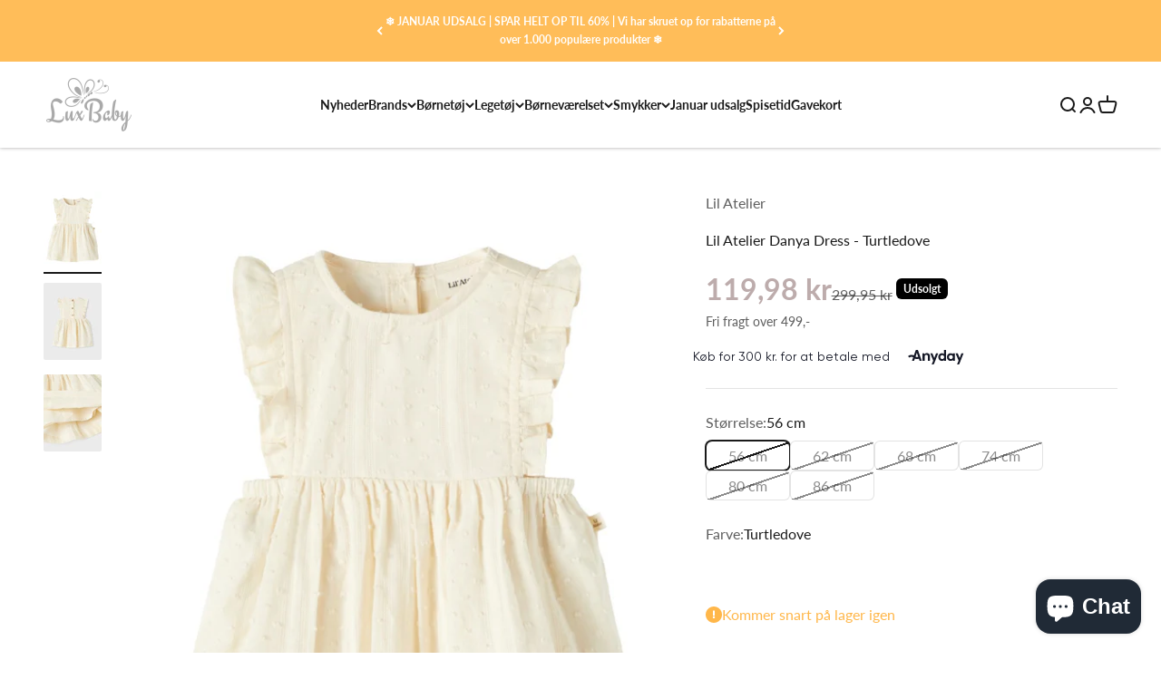

--- FILE ---
content_type: text/html; charset=utf-8
request_url: https://luxbaby.dk/products/lil-atelier-danya-dress-turtledove-1
body_size: 46577
content:
<!doctype html>

<html class="no-js" lang="da" dir="ltr">
  <head>
    
      <script type="text/javascript" charset="UTF-8" src="https://app.cookiepilot.dk/js/cookieconsent.min.js"></script>
    

    <!-- Google Tag Manager -->
    <script>(function(w,d,s,l,i){w[l]=w[l]||[];w[l].push({'gtm.start':
    new Date().getTime(),event:'gtm.js'});var f=d.getElementsByTagName(s)[0],
    j=d.createElement(s),dl=l!='dataLayer'?'&l='+l:'';j.async=true;j.src=
    'https://www.googletagmanager.com/gtm.js?id='+i+dl;f.parentNode.insertBefore(j,f);
    })(window,document,'script','dataLayer','GTM-NWVP3Q6R');</script>
    <!-- End Google Tag Manager -->

    <meta charset="utf-8">
    <meta name="viewport" content="width=device-width, initial-scale=1.0, height=device-height, minimum-scale=1.0, maximum-scale=1.0">
    <meta name="theme-color" content="#ffffff">

    <title>Lil Atelier Kjole┃Køb Lil Atelier Tøj til Baby &amp; Piger Online</title><meta name="description" content="Lil Atelier kjoler til Børn ┃Fineste Økologiske Tøj til Baby &amp; Piger ┃Køb Lil Atelier Kjoler til Piger Online med Hurtig Levering Her"><link rel="canonical" href="https://luxbaby.dk/products/lil-atelier-danya-dress-turtledove-1"><link rel="preconnect" href="https://cdn.shopify.com">
    <link rel="preconnect" href="https://fonts.shopifycdn.com" crossorigin>
    <link rel="dns-prefetch" href="https://productreviews.shopifycdn.com"><link rel="preload" href="//luxbaby.dk/cdn/fonts/lato/lato_n4.c3b93d431f0091c8be23185e15c9d1fee1e971c5.woff2" as="font" type="font/woff2" crossorigin><link rel="preload" href="//luxbaby.dk/cdn/fonts/lato/lato_n4.c3b93d431f0091c8be23185e15c9d1fee1e971c5.woff2" as="font" type="font/woff2" crossorigin><meta property="og:type" content="product">
  <meta property="og:title" content="Lil Atelier Danya Dress - Turtledove">
  <meta property="product:price:amount" content="119,98">
  <meta property="product:price:currency" content="DKK"><meta property="og:image" content="http://luxbaby.dk/cdn/shop/products/lil-atelier-kjole-raahvid-danya-yndig-sommer-baby.jpg?v=1675375481&width=2048">
  <meta property="og:image:secure_url" content="https://luxbaby.dk/cdn/shop/products/lil-atelier-kjole-raahvid-danya-yndig-sommer-baby.jpg?v=1675375481&width=2048">
  <meta property="og:image:width" content="1125">
  <meta property="og:image:height" content="1500"><meta property="og:description" content="Lil Atelier kjoler til Børn ┃Fineste Økologiske Tøj til Baby &amp; Piger ┃Køb Lil Atelier Kjoler til Piger Online med Hurtig Levering Her"><meta property="og:url" content="https://luxbaby.dk/products/lil-atelier-danya-dress-turtledove-1">
<meta property="og:site_name" content="LuxBaby"><meta name="twitter:card" content="summary"><meta name="twitter:title" content="Lil Atelier Danya Dress - Turtledove">
  <meta name="twitter:description" content="Lil Atelier Danya kjole i den smukke farve og fine detaljer
Lil Atelier Danya kjolen har et yndigt look, og har flæser ved ærmerne. Den har elastik i taljen, samt knapper bagpå.  
Lil Atelier Kjolen er lavet af: 100% Bomuld - Økologisk
Se flere produkter fra Lil Atelier her"><meta name="twitter:image" content="https://luxbaby.dk/cdn/shop/products/lil-atelier-kjole-raahvid-danya-yndig-sommer-baby.jpg?crop=center&height=1200&v=1675375481&width=1200">
  <meta name="twitter:image:alt" content="">
  <script type="application/ld+json">
  {
    "@context": "https://schema.org",
    "@type": "Product",
    "productID": 7966225465601,
    "offers": [{
          "@type": "Offer",
          "name": "56 cm",
          "availability":"https://schema.org/BackOrder",
          "price": 119.98,
          "priceCurrency": "DKK",
          "priceValidUntil": "2026-01-27","sku": "13215310","url": "https://luxbaby.dk/products/lil-atelier-danya-dress-turtledove-1?variant=43743916392705"
        },
{
          "@type": "Offer",
          "name": "62 cm",
          "availability":"https://schema.org/BackOrder",
          "price": 119.98,
          "priceCurrency": "DKK",
          "priceValidUntil": "2026-01-27","sku": "13215310","url": "https://luxbaby.dk/products/lil-atelier-danya-dress-turtledove-1?variant=43743916425473"
        },
{
          "@type": "Offer",
          "name": "68 cm",
          "availability":"https://schema.org/BackOrder",
          "price": 119.98,
          "priceCurrency": "DKK",
          "priceValidUntil": "2026-01-27","sku": "13215310","url": "https://luxbaby.dk/products/lil-atelier-danya-dress-turtledove-1?variant=43743916458241"
        },
{
          "@type": "Offer",
          "name": "74 cm",
          "availability":"https://schema.org/BackOrder",
          "price": 119.98,
          "priceCurrency": "DKK",
          "priceValidUntil": "2026-01-27","sku": "13215310","url": "https://luxbaby.dk/products/lil-atelier-danya-dress-turtledove-1?variant=43743916491009"
        },
{
          "@type": "Offer",
          "name": "80 cm",
          "availability":"https://schema.org/BackOrder",
          "price": 119.98,
          "priceCurrency": "DKK",
          "priceValidUntil": "2026-01-27","sku": "13215310","url": "https://luxbaby.dk/products/lil-atelier-danya-dress-turtledove-1?variant=43743916523777"
        },
{
          "@type": "Offer",
          "name": "86 cm",
          "availability":"https://schema.org/BackOrder",
          "price": 119.98,
          "priceCurrency": "DKK",
          "priceValidUntil": "2026-01-27","sku": "13215310","url": "https://luxbaby.dk/products/lil-atelier-danya-dress-turtledove-1?variant=43743916556545"
        }
],"brand": {
      "@type": "Brand",
      "name": "Lil Atelier"
    },
    "name": "Lil Atelier Danya Dress - Turtledove",
    "description": "Lil Atelier Danya kjole i den smukke farve og fine detaljer\nLil Atelier Danya kjolen har et yndigt look, og har flæser ved ærmerne. Den har elastik i taljen, samt knapper bagpå.  \nLil Atelier Kjolen er lavet af: 100% Bomuld - Økologisk\nSe flere produkter fra Lil Atelier her",
    "category": "Kjole",
    "url": "https://luxbaby.dk/products/lil-atelier-danya-dress-turtledove-1",
    "sku": "13215310","weight": {
        "@type": "QuantitativeValue",
        "unitCode": "kg",
        "value": 1.0
      },"image": {
      "@type": "ImageObject",
      "url": "https://luxbaby.dk/cdn/shop/products/lil-atelier-kjole-raahvid-danya-yndig-sommer-baby.jpg?v=1675375481&width=1024",
      "image": "https://luxbaby.dk/cdn/shop/products/lil-atelier-kjole-raahvid-danya-yndig-sommer-baby.jpg?v=1675375481&width=1024",
      "name": "",
      "width": "1024",
      "height": "1024"
    }
  }
  </script>



  <script type="application/ld+json">
  {
    "@context": "https://schema.org",
    "@type": "BreadcrumbList",
  "itemListElement": [{
      "@type": "ListItem",
      "position": 1,
      "name": "Startside",
      "item": "https://luxbaby.dk"
    },{
          "@type": "ListItem",
          "position": 2,
          "name": "Lil Atelier Danya Dress - Turtledove",
          "item": "https://luxbaby.dk/products/lil-atelier-danya-dress-turtledove-1"
        }]
  }
  </script>

<style>/* Typography (heading) */
  @font-face {
  font-family: Lato;
  font-weight: 400;
  font-style: normal;
  font-display: fallback;
  src: url("//luxbaby.dk/cdn/fonts/lato/lato_n4.c3b93d431f0091c8be23185e15c9d1fee1e971c5.woff2") format("woff2"),
       url("//luxbaby.dk/cdn/fonts/lato/lato_n4.d5c00c781efb195594fd2fd4ad04f7882949e327.woff") format("woff");
}

@font-face {
  font-family: Lato;
  font-weight: 400;
  font-style: italic;
  font-display: fallback;
  src: url("//luxbaby.dk/cdn/fonts/lato/lato_i4.09c847adc47c2fefc3368f2e241a3712168bc4b6.woff2") format("woff2"),
       url("//luxbaby.dk/cdn/fonts/lato/lato_i4.3c7d9eb6c1b0a2bf62d892c3ee4582b016d0f30c.woff") format("woff");
}

/* Typography (body) */
  @font-face {
  font-family: Lato;
  font-weight: 400;
  font-style: normal;
  font-display: fallback;
  src: url("//luxbaby.dk/cdn/fonts/lato/lato_n4.c3b93d431f0091c8be23185e15c9d1fee1e971c5.woff2") format("woff2"),
       url("//luxbaby.dk/cdn/fonts/lato/lato_n4.d5c00c781efb195594fd2fd4ad04f7882949e327.woff") format("woff");
}

@font-face {
  font-family: Lato;
  font-weight: 400;
  font-style: italic;
  font-display: fallback;
  src: url("//luxbaby.dk/cdn/fonts/lato/lato_i4.09c847adc47c2fefc3368f2e241a3712168bc4b6.woff2") format("woff2"),
       url("//luxbaby.dk/cdn/fonts/lato/lato_i4.3c7d9eb6c1b0a2bf62d892c3ee4582b016d0f30c.woff") format("woff");
}

@font-face {
  font-family: Lato;
  font-weight: 700;
  font-style: normal;
  font-display: fallback;
  src: url("//luxbaby.dk/cdn/fonts/lato/lato_n7.900f219bc7337bc57a7a2151983f0a4a4d9d5dcf.woff2") format("woff2"),
       url("//luxbaby.dk/cdn/fonts/lato/lato_n7.a55c60751adcc35be7c4f8a0313f9698598612ee.woff") format("woff");
}

@font-face {
  font-family: Lato;
  font-weight: 700;
  font-style: italic;
  font-display: fallback;
  src: url("//luxbaby.dk/cdn/fonts/lato/lato_i7.16ba75868b37083a879b8dd9f2be44e067dfbf92.woff2") format("woff2"),
       url("//luxbaby.dk/cdn/fonts/lato/lato_i7.4c07c2b3b7e64ab516aa2f2081d2bb0366b9dce8.woff") format("woff");
}

:root {
    /**
     * ---------------------------------------------------------------------
     * SPACING VARIABLES
     *
     * We are using a spacing inspired from frameworks like Tailwind CSS.
     * ---------------------------------------------------------------------
     */
    --spacing-0-5: 0.125rem; /* 2px */
    --spacing-1: 0.25rem; /* 4px */
    --spacing-1-5: 0.375rem; /* 6px */
    --spacing-2: 0.5rem; /* 8px */
    --spacing-2-5: 0.625rem; /* 10px */
    --spacing-3: 0.75rem; /* 12px */
    --spacing-3-5: 0.875rem; /* 14px */
    --spacing-4: 1rem; /* 16px */
    --spacing-4-5: 1.125rem; /* 18px */
    --spacing-5: 1.25rem; /* 20px */
    --spacing-5-5: 1.375rem; /* 22px */
    --spacing-6: 1.5rem; /* 24px */
    --spacing-6-5: 1.625rem; /* 26px */
    --spacing-7: 1.75rem; /* 28px */
    --spacing-7-5: 1.875rem; /* 30px */
    --spacing-8: 2rem; /* 32px */
    --spacing-8-5: 2.125rem; /* 34px */
    --spacing-9: 2.25rem; /* 36px */
    --spacing-9-5: 2.375rem; /* 38px */
    --spacing-10: 2.5rem; /* 40px */
    --spacing-11: 2.75rem; /* 44px */
    --spacing-12: 3rem; /* 48px */
    --spacing-14: 3.5rem; /* 56px */
    --spacing-16: 4rem; /* 64px */
    --spacing-18: 4.5rem; /* 72px */
    --spacing-20: 5rem; /* 80px */
    --spacing-24: 6rem; /* 96px */
    --spacing-28: 7rem; /* 112px */
    --spacing-32: 8rem; /* 128px */
    --spacing-36: 9rem; /* 144px */
    --spacing-40: 10rem; /* 160px */
    --spacing-44: 11rem; /* 176px */
    --spacing-48: 12rem; /* 192px */
    --spacing-52: 13rem; /* 208px */
    --spacing-56: 14rem; /* 224px */
    --spacing-60: 15rem; /* 240px */
    --spacing-64: 16rem; /* 256px */
    --spacing-72: 18rem; /* 288px */
    --spacing-80: 20rem; /* 320px */
    --spacing-96: 24rem; /* 384px */

    /* Container */
    --container-max-width: 1500px;
    --container-narrow-max-width: 1250px;
    --container-gutter: var(--spacing-5);
    --section-outer-spacing-block: var(--spacing-12);
    --section-inner-max-spacing-block: var(--spacing-10);
    --section-inner-spacing-inline: var(--container-gutter);
    --section-stack-spacing-block: var(--spacing-8);

    /* Grid gutter */
    --grid-gutter: var(--spacing-5);

    /* Product list settings */
    --product-list-row-gap: var(--spacing-8);
    --product-list-column-gap: var(--grid-gutter);

    /* Form settings */
    --input-gap: var(--spacing-2);
    --input-height: 2.625rem;
    --input-padding-inline: var(--spacing-4);

    /* Other sizes */
    --sticky-area-height: calc(var(--sticky-announcement-bar-enabled, 0) * var(--announcement-bar-height, 0px) + var(--sticky-header-enabled, 0) * var(--header-height, 0px));

    /* RTL support */
    --transform-logical-flip: 1;
    --transform-origin-start: left;
    --transform-origin-end: right;

    /**
     * ---------------------------------------------------------------------
     * TYPOGRAPHY
     * ---------------------------------------------------------------------
     */

    /* Font properties */
    --heading-font-family: Lato, sans-serif;
    --heading-font-weight: 400;
    --heading-font-style: normal;
    --heading-text-transform: normal;
    --heading-letter-spacing: -0.02em;
    --text-font-family: Lato, sans-serif;
    --text-font-weight: 400;
    --text-font-style: normal;
    --text-letter-spacing: 0.0em;

    /* Font sizes */
    --text-h0: 3rem;
    --text-h1: 2.5rem;
    --text-h2: 2rem;
    --text-h3: 1.5rem;
    --text-h4: 1.375rem;
    --text-h5: 1.125rem;
    --text-h6: 1rem;
    --text-xs: 0.6875rem;
    --text-sm: 0.75rem;
    --text-base: 0.875rem;
    --text-lg: 1.125rem;

    /**
     * ---------------------------------------------------------------------
     * COLORS
     * ---------------------------------------------------------------------
     */

    /* Color settings */--accent: 189 172 172;
    --text-primary: 26 26 26;
    --background-primary: 255 255 255;
    --dialog-background: 255 255 255;
    --border-color: var(--text-color, var(--text-primary)) / 0.12;

    /* Button colors */
    --button-background-primary: 189 172 172;
    --button-text-primary: 255 255 255;
    --button-background-secondary: 189 172 172;
    --button-text-secondary: 255 255 255;

    /* Status colors */
    --success-background: 224 244 232;
    --success-text: 0 163 65;
    --warning-background: 255 246 233;
    --warning-text: 255 183 74;
    --error-background: 252 238 238;
    --error-text: 231 114 114;

    /* Product colors */
    --on-sale-text: 189 172 172;
    --on-sale-badge-background: 189 172 172;
    --on-sale-badge-text: 0 0 0;
    --sold-out-badge-background: 0 0 0;
    --sold-out-badge-text: 255 255 255;
    --primary-badge-background: 128 60 238;
    --primary-badge-text: 255 255 255;
    --star-color: 255 183 74;
    --product-card-background: 255 255 255;
    --product-card-text: 26 26 26;

    /* Header colors */
    --header-background: 255 255 255;
    --header-text: 26 26 26;

    /* Footer colors */
    --footer-background: 255 255 255;
    --footer-text: 26 26 26;

    /* Rounded variables (used for border radius) */
    --rounded-xs: 0.25rem;
    --rounded-sm: 0.125rem;
    --rounded: 0.25rem;
    --rounded-lg: 0.5rem;
    --rounded-full: 9999px;

    --rounded-button: 0.375rem;
    --rounded-input: 0.375rem;

    /* Box shadow */
    --shadow-sm: 0 2px 8px rgb(var(--text-primary) / 0.1);
    --shadow: 0 5px 15px rgb(var(--text-primary) / 0.1);
    --shadow-md: 0 5px 30px rgb(var(--text-primary) / 0.1);
    --shadow-block: 0px 18px 50px rgb(var(--text-primary) / 0.1);

    /**
     * ---------------------------------------------------------------------
     * OTHER
     * ---------------------------------------------------------------------
     */

    --cursor-close-svg-url: url(//luxbaby.dk/cdn/shop/t/44/assets/cursor-close.svg?v=147174565022153725511730318198);
    --cursor-zoom-in-svg-url: url(//luxbaby.dk/cdn/shop/t/44/assets/cursor-zoom-in.svg?v=154953035094101115921730318198);
    --cursor-zoom-out-svg-url: url(//luxbaby.dk/cdn/shop/t/44/assets/cursor-zoom-out.svg?v=16155520337305705181730318198);
    --checkmark-svg-url: url(//luxbaby.dk/cdn/shop/t/44/assets/checkmark.svg?v=77552481021870063511730318198);
  }

  [dir="rtl"]:root {
    /* RTL support */
    --transform-logical-flip: -1;
    --transform-origin-start: right;
    --transform-origin-end: left;
  }

  @media screen and (min-width: 700px) {
    :root {
      /* Typography (font size) */
      --text-h0: 4rem;
      --text-h1: 3rem;
      --text-h2: 2.5rem;
      --text-h3: 2rem;
      --text-h4: 1.625rem;
      --text-h5: 1.25rem;
      --text-h6: 1.125rem;

      --text-xs: 0.75rem;
      --text-sm: 0.875rem;
      --text-base: 1.0rem;
      --text-lg: 1.25rem;

      /* Spacing */
      --container-gutter: 2rem;
      --section-outer-spacing-block: var(--spacing-16);
      --section-inner-max-spacing-block: var(--spacing-12);
      --section-inner-spacing-inline: var(--spacing-12);
      --section-stack-spacing-block: var(--spacing-12);

      /* Grid gutter */
      --grid-gutter: var(--spacing-6);

      /* Product list settings */
      --product-list-row-gap: var(--spacing-12);

      /* Form settings */
      --input-gap: 1rem;
      --input-height: 3.125rem;
      --input-padding-inline: var(--spacing-5);
    }
  }

  @media screen and (min-width: 1000px) {
    :root {
      /* Spacing settings */
      --container-gutter: var(--spacing-12);
      --section-outer-spacing-block: var(--spacing-18);
      --section-inner-max-spacing-block: var(--spacing-16);
      --section-inner-spacing-inline: var(--spacing-16);
      --section-stack-spacing-block: var(--spacing-12);
    }
  }

  @media screen and (min-width: 1150px) {
    :root {
      /* Spacing settings */
      --container-gutter: var(--spacing-12);
      --section-outer-spacing-block: var(--spacing-20);
      --section-inner-max-spacing-block: var(--spacing-16);
      --section-inner-spacing-inline: var(--spacing-16);
      --section-stack-spacing-block: var(--spacing-12);
    }
  }

  @media screen and (min-width: 1400px) {
    :root {
      /* Typography (font size) */
      --text-h0: 5rem;
      --text-h1: 3.75rem;
      --text-h2: 3rem;
      --text-h3: 2.25rem;
      --text-h4: 2rem;
      --text-h5: 1.5rem;
      --text-h6: 1.25rem;

      --section-outer-spacing-block: var(--spacing-24);
      --section-inner-max-spacing-block: var(--spacing-18);
      --section-inner-spacing-inline: var(--spacing-18);
    }
  }

  @media screen and (min-width: 1600px) {
    :root {
      --section-outer-spacing-block: var(--spacing-24);
      --section-inner-max-spacing-block: var(--spacing-20);
      --section-inner-spacing-inline: var(--spacing-20);
    }
  }

  /**
   * ---------------------------------------------------------------------
   * LIQUID DEPENDANT CSS
   *
   * Our main CSS is Liquid free, but some very specific features depend on
   * theme settings, so we have them here
   * ---------------------------------------------------------------------
   */@media screen and (pointer: fine) {
        .button:not([disabled]):hover, .btn:not([disabled]):hover, .shopify-payment-button__button--unbranded:not([disabled]):hover {
          --button-background-opacity: 0.85;
        }

        .button--subdued:not([disabled]):hover {
          --button-background: var(--text-color) / .05 !important;
        }
      }</style><script>
  document.documentElement.classList.replace('no-js', 'js');

  // This allows to expose several variables to the global scope, to be used in scripts
  window.themeVariables = {
    settings: {
      showPageTransition: true,
      headingApparition: "split_fade",
      pageType: "product",
      moneyFormat: "{{amount_with_comma_separator}} kr",
      moneyWithCurrencyFormat: "{{amount_with_comma_separator}} DKK",
      currencyCodeEnabled: false,
      cartType: "drawer",
      showDiscount: true,
      discountMode: "percentage"
    },

    strings: {
      accessibilityClose: "Luk",
      accessibilityNext: "Næste",
      accessibilityPrevious: "Forrige",
      addToCartButton: "Føj til indkøbskurv",
      soldOutButton: "Udsolgt",
      preOrderButton: "Forudbestil",
      unavailableButton: "Ikke tilgængelig",
      closeGallery: "Luk gallery",
      zoomGallery: "Zoom",
      errorGallery: "Billede kunne ikke indlæses",
      soldOutBadge: "Udsolgt",
      discountBadge: "Spar @@",
      sku: "SKU:",
      searchNoResults: "Ingen resultater blev fundet.",
      addOrderNote: "Tilføj bemærkning til ordre",
      editOrderNote: "Rediger bemærkning til ordre",
      shippingEstimatorNoResults: "Beklager, vi sender ikke til din adresse.",
      shippingEstimatorOneResult: "Der er én leveringspris for din adresse:",
      shippingEstimatorMultipleResults: "Der er flere leveringspriser for din adresse:",
      shippingEstimatorError: "Der opstod en eller flere fejl under hentning af leveringspriser:"
    },

    breakpoints: {
      'sm': 'screen and (min-width: 700px)',
      'md': 'screen and (min-width: 1000px)',
      'lg': 'screen and (min-width: 1150px)',
      'xl': 'screen and (min-width: 1400px)',

      'sm-max': 'screen and (max-width: 699px)',
      'md-max': 'screen and (max-width: 999px)',
      'lg-max': 'screen and (max-width: 1149px)',
      'xl-max': 'screen and (max-width: 1399px)'
    }
  };window.addEventListener('DOMContentLoaded', () => {
      const isReloaded = (window.performance.navigation && window.performance.navigation.type === 1) || window.performance.getEntriesByType('navigation').map((nav) => nav.type).includes('reload');

      if ('animate' in document.documentElement && window.matchMedia('(prefers-reduced-motion: no-preference)').matches && document.referrer.includes(location.host) && !isReloaded) {
        document.body.animate({opacity: [0, 1]}, {duration: 115, fill: 'forwards'});
      }
    });

     window.addEventListener('pageshow', (event) => {
       document.body.classList.remove('page-transition');

       if (event.persisted) {
         document.body.animate({opacity: [0, 1]}, {duration: 0, fill: 'forwards'});
       }
     });// For detecting native share
  document.documentElement.classList.add(`native-share--${navigator.share ? 'enabled' : 'disabled'}`);// We save the product ID in local storage to be eventually used for recently viewed section
    try {
      const recentlyViewedProducts = new Set(JSON.parse(localStorage.getItem('theme:recently-viewed-products') || '[]'));

      recentlyViewedProducts.delete(7966225465601); // Delete first to re-move the product
      recentlyViewedProducts.add(7966225465601);

      localStorage.setItem('theme:recently-viewed-products', JSON.stringify(Array.from(recentlyViewedProducts.values()).reverse()));
    } catch (e) {
      // Safari in private mode does not allow setting item, we silently fail
    }</script><script type="module" src="//luxbaby.dk/cdn/shop/t/44/assets/vendor.min.js?v=136053555471622566971730318198"></script>
    <script type="module" src="//luxbaby.dk/cdn/shop/t/44/assets/theme.js?v=1489232160853129751730318242"></script>
    <script type="module" src="//luxbaby.dk/cdn/shop/t/44/assets/sections.js?v=148015085664361791291730318634"></script>

    <script>window.performance && window.performance.mark && window.performance.mark('shopify.content_for_header.start');</script><meta name="google-site-verification" content="JYZLTlnfSgYU0B5nenm0ZEh4MhfwZ8z4lejAPYBYCu0">
<meta name="google-site-verification" content="JYZLTlnfSgYU0B5nenm0ZEh4MhfwZ8z4lejAPYBYCu0">
<meta id="shopify-digital-wallet" name="shopify-digital-wallet" content="/2798223458/digital_wallets/dialog">
<link rel="alternate" type="application/json+oembed" href="https://luxbaby.dk/products/lil-atelier-danya-dress-turtledove-1.oembed">
<script async="async" src="/checkouts/internal/preloads.js?locale=da-DK"></script>
<script id="shopify-features" type="application/json">{"accessToken":"2ca22e494d00e3822ea1f21292a5b93d","betas":["rich-media-storefront-analytics"],"domain":"luxbaby.dk","predictiveSearch":true,"shopId":2798223458,"locale":"da"}</script>
<script>var Shopify = Shopify || {};
Shopify.shop = "luxbaby1.myshopify.com";
Shopify.locale = "da";
Shopify.currency = {"active":"DKK","rate":"1.0"};
Shopify.country = "DK";
Shopify.theme = {"name":"ShopHelten - Kampagne funktion - Casper Fix","id":171974558031,"schema_name":"Impact","schema_version":"4.0.4","theme_store_id":null,"role":"main"};
Shopify.theme.handle = "null";
Shopify.theme.style = {"id":null,"handle":null};
Shopify.cdnHost = "luxbaby.dk/cdn";
Shopify.routes = Shopify.routes || {};
Shopify.routes.root = "/";</script>
<script type="module">!function(o){(o.Shopify=o.Shopify||{}).modules=!0}(window);</script>
<script>!function(o){function n(){var o=[];function n(){o.push(Array.prototype.slice.apply(arguments))}return n.q=o,n}var t=o.Shopify=o.Shopify||{};t.loadFeatures=n(),t.autoloadFeatures=n()}(window);</script>
<script id="shop-js-analytics" type="application/json">{"pageType":"product"}</script>
<script defer="defer" async type="module" src="//luxbaby.dk/cdn/shopifycloud/shop-js/modules/v2/client.init-shop-cart-sync_C8w7Thf0.da.esm.js"></script>
<script defer="defer" async type="module" src="//luxbaby.dk/cdn/shopifycloud/shop-js/modules/v2/chunk.common_hABmsQwT.esm.js"></script>
<script type="module">
  await import("//luxbaby.dk/cdn/shopifycloud/shop-js/modules/v2/client.init-shop-cart-sync_C8w7Thf0.da.esm.js");
await import("//luxbaby.dk/cdn/shopifycloud/shop-js/modules/v2/chunk.common_hABmsQwT.esm.js");

  window.Shopify.SignInWithShop?.initShopCartSync?.({"fedCMEnabled":true,"windoidEnabled":true});

</script>
<script>(function() {
  var isLoaded = false;
  function asyncLoad() {
    if (isLoaded) return;
    isLoaded = true;
    var urls = ["https:\/\/chimpstatic.com\/mcjs-connected\/js\/users\/fb171ed1afe3e913ed83fc279\/fa7edad85e0a6a3928804952f.js?shop=luxbaby1.myshopify.com","https:\/\/chimpstatic.com\/mcjs-connected\/js\/users\/fb171ed1afe3e913ed83fc279\/4b84e6cfff0c68c0ebe174efb.js?shop=luxbaby1.myshopify.com","https:\/\/cdn.weglot.com\/weglot_script_tag.js?shop=luxbaby1.myshopify.com","https:\/\/shipsell.laralancer.com\/scripts\/ship-9a7d6bf92fc752c3193f205e80341ace-sell.js?shop=luxbaby1.myshopify.com","https:\/\/cdn.nfcube.com\/e0b05e83651a0b55919210afa01b9771.js?shop=luxbaby1.myshopify.com","https:\/\/ecommplugins-scripts.trustpilot.com\/v2.1\/js\/header.min.js?settings=eyJrZXkiOiJVcUVGSDk3d1AxZHhRNVQwIiwicyI6Im5vbmUifQ==\u0026shop=luxbaby1.myshopify.com","https:\/\/ecommplugins-trustboxsettings.trustpilot.com\/luxbaby1.myshopify.com.js?settings=1673356101859\u0026shop=luxbaby1.myshopify.com","\/\/cdn.shopify.com\/proxy\/178c3863f629f999cd040304cdedde471e5b0c18d3320bff759986506b3a70fa\/shopify.livechatinc.com\/api\/v2\/script\/8cf3aa0d-7f1a-409e-8845-6704aabdc8b9\/widget.js?shop=luxbaby1.myshopify.com\u0026sp-cache-control=cHVibGljLCBtYXgtYWdlPTkwMA","https:\/\/files.viaads.dk\/plugins\/min\/shopify.min.js?shop=luxbaby1.myshopify.com"];
    for (var i = 0; i < urls.length; i++) {
      var s = document.createElement('script');
      s.type = 'text/javascript';
      s.async = true;
      s.src = urls[i];
      var x = document.getElementsByTagName('script')[0];
      x.parentNode.insertBefore(s, x);
    }
  };
  if(window.attachEvent) {
    window.attachEvent('onload', asyncLoad);
  } else {
    window.addEventListener('load', asyncLoad, false);
  }
})();</script>
<script id="__st">var __st={"a":2798223458,"offset":3600,"reqid":"706ea98d-349c-447f-b892-2a00ea7a24ab-1768605192","pageurl":"luxbaby.dk\/products\/lil-atelier-danya-dress-turtledove-1","u":"17cdf6a4af18","p":"product","rtyp":"product","rid":7966225465601};</script>
<script>window.ShopifyPaypalV4VisibilityTracking = true;</script>
<script id="captcha-bootstrap">!function(){'use strict';const t='contact',e='account',n='new_comment',o=[[t,t],['blogs',n],['comments',n],[t,'customer']],c=[[e,'customer_login'],[e,'guest_login'],[e,'recover_customer_password'],[e,'create_customer']],r=t=>t.map((([t,e])=>`form[action*='/${t}']:not([data-nocaptcha='true']) input[name='form_type'][value='${e}']`)).join(','),a=t=>()=>t?[...document.querySelectorAll(t)].map((t=>t.form)):[];function s(){const t=[...o],e=r(t);return a(e)}const i='password',u='form_key',d=['recaptcha-v3-token','g-recaptcha-response','h-captcha-response',i],f=()=>{try{return window.sessionStorage}catch{return}},m='__shopify_v',_=t=>t.elements[u];function p(t,e,n=!1){try{const o=window.sessionStorage,c=JSON.parse(o.getItem(e)),{data:r}=function(t){const{data:e,action:n}=t;return t[m]||n?{data:e,action:n}:{data:t,action:n}}(c);for(const[e,n]of Object.entries(r))t.elements[e]&&(t.elements[e].value=n);n&&o.removeItem(e)}catch(o){console.error('form repopulation failed',{error:o})}}const l='form_type',E='cptcha';function T(t){t.dataset[E]=!0}const w=window,h=w.document,L='Shopify',v='ce_forms',y='captcha';let A=!1;((t,e)=>{const n=(g='f06e6c50-85a8-45c8-87d0-21a2b65856fe',I='https://cdn.shopify.com/shopifycloud/storefront-forms-hcaptcha/ce_storefront_forms_captcha_hcaptcha.v1.5.2.iife.js',D={infoText:'Beskyttet af hCaptcha',privacyText:'Beskyttelse af persondata',termsText:'Vilkår'},(t,e,n)=>{const o=w[L][v],c=o.bindForm;if(c)return c(t,g,e,D).then(n);var r;o.q.push([[t,g,e,D],n]),r=I,A||(h.body.append(Object.assign(h.createElement('script'),{id:'captcha-provider',async:!0,src:r})),A=!0)});var g,I,D;w[L]=w[L]||{},w[L][v]=w[L][v]||{},w[L][v].q=[],w[L][y]=w[L][y]||{},w[L][y].protect=function(t,e){n(t,void 0,e),T(t)},Object.freeze(w[L][y]),function(t,e,n,w,h,L){const[v,y,A,g]=function(t,e,n){const i=e?o:[],u=t?c:[],d=[...i,...u],f=r(d),m=r(i),_=r(d.filter((([t,e])=>n.includes(e))));return[a(f),a(m),a(_),s()]}(w,h,L),I=t=>{const e=t.target;return e instanceof HTMLFormElement?e:e&&e.form},D=t=>v().includes(t);t.addEventListener('submit',(t=>{const e=I(t);if(!e)return;const n=D(e)&&!e.dataset.hcaptchaBound&&!e.dataset.recaptchaBound,o=_(e),c=g().includes(e)&&(!o||!o.value);(n||c)&&t.preventDefault(),c&&!n&&(function(t){try{if(!f())return;!function(t){const e=f();if(!e)return;const n=_(t);if(!n)return;const o=n.value;o&&e.removeItem(o)}(t);const e=Array.from(Array(32),(()=>Math.random().toString(36)[2])).join('');!function(t,e){_(t)||t.append(Object.assign(document.createElement('input'),{type:'hidden',name:u})),t.elements[u].value=e}(t,e),function(t,e){const n=f();if(!n)return;const o=[...t.querySelectorAll(`input[type='${i}']`)].map((({name:t})=>t)),c=[...d,...o],r={};for(const[a,s]of new FormData(t).entries())c.includes(a)||(r[a]=s);n.setItem(e,JSON.stringify({[m]:1,action:t.action,data:r}))}(t,e)}catch(e){console.error('failed to persist form',e)}}(e),e.submit())}));const S=(t,e)=>{t&&!t.dataset[E]&&(n(t,e.some((e=>e===t))),T(t))};for(const o of['focusin','change'])t.addEventListener(o,(t=>{const e=I(t);D(e)&&S(e,y())}));const B=e.get('form_key'),M=e.get(l),P=B&&M;t.addEventListener('DOMContentLoaded',(()=>{const t=y();if(P)for(const e of t)e.elements[l].value===M&&p(e,B);[...new Set([...A(),...v().filter((t=>'true'===t.dataset.shopifyCaptcha))])].forEach((e=>S(e,t)))}))}(h,new URLSearchParams(w.location.search),n,t,e,['guest_login'])})(!0,!0)}();</script>
<script integrity="sha256-4kQ18oKyAcykRKYeNunJcIwy7WH5gtpwJnB7kiuLZ1E=" data-source-attribution="shopify.loadfeatures" defer="defer" src="//luxbaby.dk/cdn/shopifycloud/storefront/assets/storefront/load_feature-a0a9edcb.js" crossorigin="anonymous"></script>
<script data-source-attribution="shopify.dynamic_checkout.dynamic.init">var Shopify=Shopify||{};Shopify.PaymentButton=Shopify.PaymentButton||{isStorefrontPortableWallets:!0,init:function(){window.Shopify.PaymentButton.init=function(){};var t=document.createElement("script");t.src="https://luxbaby.dk/cdn/shopifycloud/portable-wallets/latest/portable-wallets.da.js",t.type="module",document.head.appendChild(t)}};
</script>
<script data-source-attribution="shopify.dynamic_checkout.buyer_consent">
  function portableWalletsHideBuyerConsent(e){var t=document.getElementById("shopify-buyer-consent"),n=document.getElementById("shopify-subscription-policy-button");t&&n&&(t.classList.add("hidden"),t.setAttribute("aria-hidden","true"),n.removeEventListener("click",e))}function portableWalletsShowBuyerConsent(e){var t=document.getElementById("shopify-buyer-consent"),n=document.getElementById("shopify-subscription-policy-button");t&&n&&(t.classList.remove("hidden"),t.removeAttribute("aria-hidden"),n.addEventListener("click",e))}window.Shopify?.PaymentButton&&(window.Shopify.PaymentButton.hideBuyerConsent=portableWalletsHideBuyerConsent,window.Shopify.PaymentButton.showBuyerConsent=portableWalletsShowBuyerConsent);
</script>
<script data-source-attribution="shopify.dynamic_checkout.cart.bootstrap">document.addEventListener("DOMContentLoaded",(function(){function t(){return document.querySelector("shopify-accelerated-checkout-cart, shopify-accelerated-checkout")}if(t())Shopify.PaymentButton.init();else{new MutationObserver((function(e,n){t()&&(Shopify.PaymentButton.init(),n.disconnect())})).observe(document.body,{childList:!0,subtree:!0})}}));
</script>

<script>window.performance && window.performance.mark && window.performance.mark('shopify.content_for_header.end');</script>

    <script id="viaads-script" src="https://viaadspublicfiles.blob.core.windows.net/plugins/ViaAds/min/ViaAds-Cookie.min.js" async defer></script><link href="//luxbaby.dk/cdn/shop/t/44/assets/theme.css?v=117356597411744485161730318198" rel="stylesheet" type="text/css" media="all" /><link href="//luxbaby.dk/cdn/shop/t/44/assets/custom.css?v=15187475015792452391730318198" rel="stylesheet" type="text/css" media="all" /><!-- TrustBox script -->
    <script type="text/javascript" src="//widget.trustpilot.com/bootstrap/v5/tp.widget.bootstrap.min.js" async></script>
    <!-- End TrustBox script -->

    

 <!--begin-boost-pfs-filter-css-->
   <link rel="preload stylesheet" href="//luxbaby.dk/cdn/shop/t/44/assets/boost-pfs-instant-search.css?v=135888004614027609161730318198" as="style"><link href="//luxbaby.dk/cdn/shop/t/44/assets/boost-pfs-custom.css?v=105105072723538292451730318198" rel="stylesheet" type="text/css" media="all" />
<style data-id="boost-pfs-style">
    .boost-pfs-filter-option-title-text {}

   .boost-pfs-filter-tree-v .boost-pfs-filter-option-title-text:before {}
    .boost-pfs-filter-tree-v .boost-pfs-filter-option.boost-pfs-filter-option-collapsed .boost-pfs-filter-option-title-text:before {}
    .boost-pfs-filter-tree-h .boost-pfs-filter-option-title-heading:before {}

    .boost-pfs-filter-refine-by .boost-pfs-filter-option-title h3 {}

    .boost-pfs-filter-option-content .boost-pfs-filter-option-item-list .boost-pfs-filter-option-item button,
    .boost-pfs-filter-option-content .boost-pfs-filter-option-item-list .boost-pfs-filter-option-item .boost-pfs-filter-button,
    .boost-pfs-filter-option-range-amount input,
    .boost-pfs-filter-tree-v .boost-pfs-filter-refine-by .boost-pfs-filter-refine-by-items .refine-by-item,
    .boost-pfs-filter-refine-by-wrapper-v .boost-pfs-filter-refine-by .boost-pfs-filter-refine-by-items .refine-by-item,
    .boost-pfs-filter-refine-by .boost-pfs-filter-option-title,
    .boost-pfs-filter-refine-by .boost-pfs-filter-refine-by-items .refine-by-item>a,
    .boost-pfs-filter-refine-by>span,
    .boost-pfs-filter-clear,
    .boost-pfs-filter-clear-all{}
    .boost-pfs-filter-tree-h .boost-pfs-filter-pc .boost-pfs-filter-refine-by-items .refine-by-item .boost-pfs-filter-clear .refine-by-type,
    .boost-pfs-filter-refine-by-wrapper-h .boost-pfs-filter-pc .boost-pfs-filter-refine-by-items .refine-by-item .boost-pfs-filter-clear .refine-by-type {}

    .boost-pfs-filter-option-multi-level-collections .boost-pfs-filter-option-multi-level-list .boost-pfs-filter-option-item .boost-pfs-filter-button-arrow .boost-pfs-arrow:before,
    .boost-pfs-filter-option-multi-level-tag .boost-pfs-filter-option-multi-level-list .boost-pfs-filter-option-item .boost-pfs-filter-button-arrow .boost-pfs-arrow:before {}

    .boost-pfs-filter-refine-by-wrapper-v .boost-pfs-filter-refine-by .boost-pfs-filter-refine-by-items .refine-by-item .boost-pfs-filter-clear:after,
    .boost-pfs-filter-refine-by-wrapper-v .boost-pfs-filter-refine-by .boost-pfs-filter-refine-by-items .refine-by-item .boost-pfs-filter-clear:before,
    .boost-pfs-filter-tree-v .boost-pfs-filter-refine-by .boost-pfs-filter-refine-by-items .refine-by-item .boost-pfs-filter-clear:after,
    .boost-pfs-filter-tree-v .boost-pfs-filter-refine-by .boost-pfs-filter-refine-by-items .refine-by-item .boost-pfs-filter-clear:before,
    .boost-pfs-filter-refine-by-wrapper-h .boost-pfs-filter-pc .boost-pfs-filter-refine-by-items .refine-by-item .boost-pfs-filter-clear:after,
    .boost-pfs-filter-refine-by-wrapper-h .boost-pfs-filter-pc .boost-pfs-filter-refine-by-items .refine-by-item .boost-pfs-filter-clear:before,
    .boost-pfs-filter-tree-h .boost-pfs-filter-pc .boost-pfs-filter-refine-by-items .refine-by-item .boost-pfs-filter-clear:after,
    .boost-pfs-filter-tree-h .boost-pfs-filter-pc .boost-pfs-filter-refine-by-items .refine-by-item .boost-pfs-filter-clear:before {}
    .boost-pfs-filter-option-range-slider .noUi-value-horizontal {}

    .boost-pfs-filter-tree-mobile-button button,
    .boost-pfs-filter-top-sorting-mobile button {}
    .boost-pfs-filter-top-sorting-mobile button>span:after {}
  </style>

 <!--end-boost-pfs-filter-css-->

 <!-- Ønskeskyen / Heylink tracking -->
    <script src='https://tag.heylink.com/47eaae7e-a6d2-4174-8dfe-b3436bfe5662/script.js' defer></script>
    <script type="application/javascript" src="https://storage.googleapis.com/gowish-button-prod/js/gowish-iframe.js" data-region="denmark" id="gowish-iframescript" defer></script>
    <link rel="stylesheet" href="https://storage.googleapis.com/gowish-button-prod/css/gowish-iframe.css">
 <!-- End Ønskeskyen / Heylink tracking -->

    <script type="text/javascript" src="https://widget.emaerket.dk/js/15ac07c9b6439acfe68fa724dd46a166" async></script>
  <script async src="https://www.googletagmanager.com/gtag/js?id=AW-782669380"></script>
  <script>
    window.dataLayer = window.dataLayer || [];
    function gtag(){dataLayer.push(arguments);}
    gtag('js', new Date());

    gtag('config', 'AW-782669380');
  </script>


<!-- Start of Sleeknote signup and lead generation tool - www.sleeknote.com -->
<script id="sleeknoteScript" type="text/javascript">
	(function () {
		var sleeknoteScriptTag = document.createElement("script");
		sleeknoteScriptTag.type = "text/javascript";
		sleeknoteScriptTag.charset = "utf-8";
		sleeknoteScriptTag.src = ("//sleeknotecustomerscripts.sleeknote.com/12503.js");
		var s = document.getElementById("sleeknoteScript");
		s.parentNode.insertBefore(sleeknoteScriptTag, s);
	})();
</script>
<!-- End of Sleeknote signup and lead generation tool - www.sleeknote.com -->

        <!-- Start of Clerk.io E-commerce Personalisation tool - www.clerk.io -->
  <script type="text/javascript">
    (function(w,d){
      var e=d.createElement('script');e.type='text/javascript';e.async=true;
      e.src='https://cdn.clerk.io/clerk.js';
      var s=d.getElementsByTagName('script')[0];s.parentNode.insertBefore(e,s);
      w.__clerk_q=w.__clerk_q||[];w.Clerk=w.Clerk||function(){w.__clerk_q.push(arguments)};
    })(window,document);

    Clerk('config', {
      key: 'iEKjAWzSTMNUnvf7M4RdZ4DKNuXGT248',
      formatters: {
        currency_converter: function(price) {
          var converted_price = (price*Shopify.currency.rate);
          return (converted_price).toString();
        },
        list_contains: function(list, string) {
          if (list.indexOf(string) != -1) {
            return true;
          }
          else {
            return false;
          }
        }
      },
      globals: {
        currency_iso: "DKK",
        currency_symbol: "kr."
      }
    });
  </script>
  <!-- End of Clerk.io E-commerce Personalisation tool - www.clerk.io -->

<script>
    
    
    
    
    var gsf_conversion_data = {page_type : 'product', event : 'view_item', data : {product_data : [{variant_id : 43743916392705, product_id : 7966225465601, name : "Lil Atelier Danya Dress - Turtledove", price : "119.98", currency : "DKK", sku : "13215310", brand : "Lil Atelier", variant : "56 cm", category : "Kjole", quantity : "0" }], total_price : "119.98", shop_currency : "DKK"}};
    
</script>

    <script type="text/javascript" async
src="//s.retargeted.co/1/BQGrRn.js"></script>

<!-- BEGIN app block: shopify://apps/klaviyo-email-marketing-sms/blocks/klaviyo-onsite-embed/2632fe16-c075-4321-a88b-50b567f42507 -->












  <script async src="https://static.klaviyo.com/onsite/js/V77RxK/klaviyo.js?company_id=V77RxK"></script>
  <script>!function(){if(!window.klaviyo){window._klOnsite=window._klOnsite||[];try{window.klaviyo=new Proxy({},{get:function(n,i){return"push"===i?function(){var n;(n=window._klOnsite).push.apply(n,arguments)}:function(){for(var n=arguments.length,o=new Array(n),w=0;w<n;w++)o[w]=arguments[w];var t="function"==typeof o[o.length-1]?o.pop():void 0,e=new Promise((function(n){window._klOnsite.push([i].concat(o,[function(i){t&&t(i),n(i)}]))}));return e}}})}catch(n){window.klaviyo=window.klaviyo||[],window.klaviyo.push=function(){var n;(n=window._klOnsite).push.apply(n,arguments)}}}}();</script>

  
    <script id="viewed_product">
      if (item == null) {
        var _learnq = _learnq || [];

        var MetafieldReviews = null
        var MetafieldYotpoRating = null
        var MetafieldYotpoCount = null
        var MetafieldLooxRating = null
        var MetafieldLooxCount = null
        var okendoProduct = null
        var okendoProductReviewCount = null
        var okendoProductReviewAverageValue = null
        try {
          // The following fields are used for Customer Hub recently viewed in order to add reviews.
          // This information is not part of __kla_viewed. Instead, it is part of __kla_viewed_reviewed_items
          MetafieldReviews = {};
          MetafieldYotpoRating = null
          MetafieldYotpoCount = null
          MetafieldLooxRating = null
          MetafieldLooxCount = null

          okendoProduct = null
          // If the okendo metafield is not legacy, it will error, which then requires the new json formatted data
          if (okendoProduct && 'error' in okendoProduct) {
            okendoProduct = null
          }
          okendoProductReviewCount = okendoProduct ? okendoProduct.reviewCount : null
          okendoProductReviewAverageValue = okendoProduct ? okendoProduct.reviewAverageValue : null
        } catch (error) {
          console.error('Error in Klaviyo onsite reviews tracking:', error);
        }

        var item = {
          Name: "Lil Atelier Danya Dress - Turtledove",
          ProductID: 7966225465601,
          Categories: ["All","Alle produkter","Bestseller","BØRNETØJ","Lil Atelier","Nyheder","Overdele","Pigetøj","Valentine kampagne"],
          ImageURL: "https://luxbaby.dk/cdn/shop/products/lil-atelier-kjole-raahvid-danya-yndig-sommer-baby_grande.jpg?v=1675375481",
          URL: "https://luxbaby.dk/products/lil-atelier-danya-dress-turtledove-1",
          Brand: "Lil Atelier",
          Price: "119,98 kr",
          Value: "119,98",
          CompareAtPrice: "299,95 kr"
        };
        _learnq.push(['track', 'Viewed Product', item]);
        _learnq.push(['trackViewedItem', {
          Title: item.Name,
          ItemId: item.ProductID,
          Categories: item.Categories,
          ImageUrl: item.ImageURL,
          Url: item.URL,
          Metadata: {
            Brand: item.Brand,
            Price: item.Price,
            Value: item.Value,
            CompareAtPrice: item.CompareAtPrice
          },
          metafields:{
            reviews: MetafieldReviews,
            yotpo:{
              rating: MetafieldYotpoRating,
              count: MetafieldYotpoCount,
            },
            loox:{
              rating: MetafieldLooxRating,
              count: MetafieldLooxCount,
            },
            okendo: {
              rating: okendoProductReviewAverageValue,
              count: okendoProductReviewCount,
            }
          }
        }]);
      }
    </script>
  




  <script>
    window.klaviyoReviewsProductDesignMode = false
  </script>







<!-- END app block --><script src="https://cdn.shopify.com/extensions/7bc9bb47-adfa-4267-963e-cadee5096caf/inbox-1252/assets/inbox-chat-loader.js" type="text/javascript" defer="defer"></script>
<link href="https://monorail-edge.shopifysvc.com" rel="dns-prefetch">
<script>(function(){if ("sendBeacon" in navigator && "performance" in window) {try {var session_token_from_headers = performance.getEntriesByType('navigation')[0].serverTiming.find(x => x.name == '_s').description;} catch {var session_token_from_headers = undefined;}var session_cookie_matches = document.cookie.match(/_shopify_s=([^;]*)/);var session_token_from_cookie = session_cookie_matches && session_cookie_matches.length === 2 ? session_cookie_matches[1] : "";var session_token = session_token_from_headers || session_token_from_cookie || "";function handle_abandonment_event(e) {var entries = performance.getEntries().filter(function(entry) {return /monorail-edge.shopifysvc.com/.test(entry.name);});if (!window.abandonment_tracked && entries.length === 0) {window.abandonment_tracked = true;var currentMs = Date.now();var navigation_start = performance.timing.navigationStart;var payload = {shop_id: 2798223458,url: window.location.href,navigation_start,duration: currentMs - navigation_start,session_token,page_type: "product"};window.navigator.sendBeacon("https://monorail-edge.shopifysvc.com/v1/produce", JSON.stringify({schema_id: "online_store_buyer_site_abandonment/1.1",payload: payload,metadata: {event_created_at_ms: currentMs,event_sent_at_ms: currentMs}}));}}window.addEventListener('pagehide', handle_abandonment_event);}}());</script>
<script id="web-pixels-manager-setup">(function e(e,d,r,n,o){if(void 0===o&&(o={}),!Boolean(null===(a=null===(i=window.Shopify)||void 0===i?void 0:i.analytics)||void 0===a?void 0:a.replayQueue)){var i,a;window.Shopify=window.Shopify||{};var t=window.Shopify;t.analytics=t.analytics||{};var s=t.analytics;s.replayQueue=[],s.publish=function(e,d,r){return s.replayQueue.push([e,d,r]),!0};try{self.performance.mark("wpm:start")}catch(e){}var l=function(){var e={modern:/Edge?\/(1{2}[4-9]|1[2-9]\d|[2-9]\d{2}|\d{4,})\.\d+(\.\d+|)|Firefox\/(1{2}[4-9]|1[2-9]\d|[2-9]\d{2}|\d{4,})\.\d+(\.\d+|)|Chrom(ium|e)\/(9{2}|\d{3,})\.\d+(\.\d+|)|(Maci|X1{2}).+ Version\/(15\.\d+|(1[6-9]|[2-9]\d|\d{3,})\.\d+)([,.]\d+|)( \(\w+\)|)( Mobile\/\w+|) Safari\/|Chrome.+OPR\/(9{2}|\d{3,})\.\d+\.\d+|(CPU[ +]OS|iPhone[ +]OS|CPU[ +]iPhone|CPU IPhone OS|CPU iPad OS)[ +]+(15[._]\d+|(1[6-9]|[2-9]\d|\d{3,})[._]\d+)([._]\d+|)|Android:?[ /-](13[3-9]|1[4-9]\d|[2-9]\d{2}|\d{4,})(\.\d+|)(\.\d+|)|Android.+Firefox\/(13[5-9]|1[4-9]\d|[2-9]\d{2}|\d{4,})\.\d+(\.\d+|)|Android.+Chrom(ium|e)\/(13[3-9]|1[4-9]\d|[2-9]\d{2}|\d{4,})\.\d+(\.\d+|)|SamsungBrowser\/([2-9]\d|\d{3,})\.\d+/,legacy:/Edge?\/(1[6-9]|[2-9]\d|\d{3,})\.\d+(\.\d+|)|Firefox\/(5[4-9]|[6-9]\d|\d{3,})\.\d+(\.\d+|)|Chrom(ium|e)\/(5[1-9]|[6-9]\d|\d{3,})\.\d+(\.\d+|)([\d.]+$|.*Safari\/(?![\d.]+ Edge\/[\d.]+$))|(Maci|X1{2}).+ Version\/(10\.\d+|(1[1-9]|[2-9]\d|\d{3,})\.\d+)([,.]\d+|)( \(\w+\)|)( Mobile\/\w+|) Safari\/|Chrome.+OPR\/(3[89]|[4-9]\d|\d{3,})\.\d+\.\d+|(CPU[ +]OS|iPhone[ +]OS|CPU[ +]iPhone|CPU IPhone OS|CPU iPad OS)[ +]+(10[._]\d+|(1[1-9]|[2-9]\d|\d{3,})[._]\d+)([._]\d+|)|Android:?[ /-](13[3-9]|1[4-9]\d|[2-9]\d{2}|\d{4,})(\.\d+|)(\.\d+|)|Mobile Safari.+OPR\/([89]\d|\d{3,})\.\d+\.\d+|Android.+Firefox\/(13[5-9]|1[4-9]\d|[2-9]\d{2}|\d{4,})\.\d+(\.\d+|)|Android.+Chrom(ium|e)\/(13[3-9]|1[4-9]\d|[2-9]\d{2}|\d{4,})\.\d+(\.\d+|)|Android.+(UC? ?Browser|UCWEB|U3)[ /]?(15\.([5-9]|\d{2,})|(1[6-9]|[2-9]\d|\d{3,})\.\d+)\.\d+|SamsungBrowser\/(5\.\d+|([6-9]|\d{2,})\.\d+)|Android.+MQ{2}Browser\/(14(\.(9|\d{2,})|)|(1[5-9]|[2-9]\d|\d{3,})(\.\d+|))(\.\d+|)|K[Aa][Ii]OS\/(3\.\d+|([4-9]|\d{2,})\.\d+)(\.\d+|)/},d=e.modern,r=e.legacy,n=navigator.userAgent;return n.match(d)?"modern":n.match(r)?"legacy":"unknown"}(),u="modern"===l?"modern":"legacy",c=(null!=n?n:{modern:"",legacy:""})[u],f=function(e){return[e.baseUrl,"/wpm","/b",e.hashVersion,"modern"===e.buildTarget?"m":"l",".js"].join("")}({baseUrl:d,hashVersion:r,buildTarget:u}),m=function(e){var d=e.version,r=e.bundleTarget,n=e.surface,o=e.pageUrl,i=e.monorailEndpoint;return{emit:function(e){var a=e.status,t=e.errorMsg,s=(new Date).getTime(),l=JSON.stringify({metadata:{event_sent_at_ms:s},events:[{schema_id:"web_pixels_manager_load/3.1",payload:{version:d,bundle_target:r,page_url:o,status:a,surface:n,error_msg:t},metadata:{event_created_at_ms:s}}]});if(!i)return console&&console.warn&&console.warn("[Web Pixels Manager] No Monorail endpoint provided, skipping logging."),!1;try{return self.navigator.sendBeacon.bind(self.navigator)(i,l)}catch(e){}var u=new XMLHttpRequest;try{return u.open("POST",i,!0),u.setRequestHeader("Content-Type","text/plain"),u.send(l),!0}catch(e){return console&&console.warn&&console.warn("[Web Pixels Manager] Got an unhandled error while logging to Monorail."),!1}}}}({version:r,bundleTarget:l,surface:e.surface,pageUrl:self.location.href,monorailEndpoint:e.monorailEndpoint});try{o.browserTarget=l,function(e){var d=e.src,r=e.async,n=void 0===r||r,o=e.onload,i=e.onerror,a=e.sri,t=e.scriptDataAttributes,s=void 0===t?{}:t,l=document.createElement("script"),u=document.querySelector("head"),c=document.querySelector("body");if(l.async=n,l.src=d,a&&(l.integrity=a,l.crossOrigin="anonymous"),s)for(var f in s)if(Object.prototype.hasOwnProperty.call(s,f))try{l.dataset[f]=s[f]}catch(e){}if(o&&l.addEventListener("load",o),i&&l.addEventListener("error",i),u)u.appendChild(l);else{if(!c)throw new Error("Did not find a head or body element to append the script");c.appendChild(l)}}({src:f,async:!0,onload:function(){if(!function(){var e,d;return Boolean(null===(d=null===(e=window.Shopify)||void 0===e?void 0:e.analytics)||void 0===d?void 0:d.initialized)}()){var d=window.webPixelsManager.init(e)||void 0;if(d){var r=window.Shopify.analytics;r.replayQueue.forEach((function(e){var r=e[0],n=e[1],o=e[2];d.publishCustomEvent(r,n,o)})),r.replayQueue=[],r.publish=d.publishCustomEvent,r.visitor=d.visitor,r.initialized=!0}}},onerror:function(){return m.emit({status:"failed",errorMsg:"".concat(f," has failed to load")})},sri:function(e){var d=/^sha384-[A-Za-z0-9+/=]+$/;return"string"==typeof e&&d.test(e)}(c)?c:"",scriptDataAttributes:o}),m.emit({status:"loading"})}catch(e){m.emit({status:"failed",errorMsg:(null==e?void 0:e.message)||"Unknown error"})}}})({shopId: 2798223458,storefrontBaseUrl: "https://luxbaby.dk",extensionsBaseUrl: "https://extensions.shopifycdn.com/cdn/shopifycloud/web-pixels-manager",monorailEndpoint: "https://monorail-edge.shopifysvc.com/unstable/produce_batch",surface: "storefront-renderer",enabledBetaFlags: ["2dca8a86"],webPixelsConfigList: [{"id":"3631219023","configuration":"{\"accountID\":\"V77RxK\",\"webPixelConfig\":\"eyJlbmFibGVBZGRlZFRvQ2FydEV2ZW50cyI6IHRydWV9\"}","eventPayloadVersion":"v1","runtimeContext":"STRICT","scriptVersion":"524f6c1ee37bacdca7657a665bdca589","type":"APP","apiClientId":123074,"privacyPurposes":["ANALYTICS","MARKETING"],"dataSharingAdjustments":{"protectedCustomerApprovalScopes":["read_customer_address","read_customer_email","read_customer_name","read_customer_personal_data","read_customer_phone"]}},{"id":"2698150223","configuration":"{\"storeUuid\":\"8cf3aa0d-7f1a-409e-8845-6704aabdc8b9\"}","eventPayloadVersion":"v1","runtimeContext":"STRICT","scriptVersion":"035ee28a6488b3027bb897f191857f56","type":"APP","apiClientId":1806141,"privacyPurposes":["ANALYTICS","MARKETING","SALE_OF_DATA"],"dataSharingAdjustments":{"protectedCustomerApprovalScopes":["read_customer_address","read_customer_email","read_customer_name","read_customer_personal_data","read_customer_phone"]}},{"id":"958431567","configuration":"{\"config\":\"{\\\"pixel_id\\\":\\\"G-S51VVWGWKZ\\\",\\\"target_country\\\":\\\"DK\\\",\\\"gtag_events\\\":[{\\\"type\\\":\\\"search\\\",\\\"action_label\\\":[\\\"G-S51VVWGWKZ\\\",\\\"AW-10942905974\\\/jRafCMiWp4QYEPb8_eEo\\\"]},{\\\"type\\\":\\\"begin_checkout\\\",\\\"action_label\\\":[\\\"G-S51VVWGWKZ\\\",\\\"AW-10942905974\\\/RI3ECMWWp4QYEPb8_eEo\\\"]},{\\\"type\\\":\\\"view_item\\\",\\\"action_label\\\":[\\\"G-S51VVWGWKZ\\\",\\\"AW-10942905974\\\/ZQtOCL-Wp4QYEPb8_eEo\\\",\\\"MC-6DP0K4R046\\\"]},{\\\"type\\\":\\\"purchase\\\",\\\"action_label\\\":[\\\"G-S51VVWGWKZ\\\",\\\"AW-10942905974\\\/uBLuCLyWp4QYEPb8_eEo\\\",\\\"MC-6DP0K4R046\\\"]},{\\\"type\\\":\\\"page_view\\\",\\\"action_label\\\":[\\\"G-S51VVWGWKZ\\\",\\\"AW-10942905974\\\/0G5QCLmWp4QYEPb8_eEo\\\",\\\"MC-6DP0K4R046\\\"]},{\\\"type\\\":\\\"add_payment_info\\\",\\\"action_label\\\":[\\\"G-S51VVWGWKZ\\\",\\\"AW-10942905974\\\/8dSQCMuWp4QYEPb8_eEo\\\"]},{\\\"type\\\":\\\"add_to_cart\\\",\\\"action_label\\\":[\\\"G-S51VVWGWKZ\\\",\\\"AW-10942905974\\\/SPTWCMKWp4QYEPb8_eEo\\\"]}],\\\"enable_monitoring_mode\\\":false}\"}","eventPayloadVersion":"v1","runtimeContext":"OPEN","scriptVersion":"b2a88bafab3e21179ed38636efcd8a93","type":"APP","apiClientId":1780363,"privacyPurposes":[],"dataSharingAdjustments":{"protectedCustomerApprovalScopes":["read_customer_address","read_customer_email","read_customer_name","read_customer_personal_data","read_customer_phone"]}},{"id":"406126927","configuration":"{\"pixel_id\":\"1247298255848934\",\"pixel_type\":\"facebook_pixel\",\"metaapp_system_user_token\":\"-\"}","eventPayloadVersion":"v1","runtimeContext":"OPEN","scriptVersion":"ca16bc87fe92b6042fbaa3acc2fbdaa6","type":"APP","apiClientId":2329312,"privacyPurposes":["ANALYTICS","MARKETING","SALE_OF_DATA"],"dataSharingAdjustments":{"protectedCustomerApprovalScopes":["read_customer_address","read_customer_email","read_customer_name","read_customer_personal_data","read_customer_phone"]}},{"id":"34308431","configuration":"{\"accountID\":\"4674\"}","eventPayloadVersion":"v1","runtimeContext":"STRICT","scriptVersion":"ed252f4e25be6c0465fd955c9529fdce","type":"APP","apiClientId":8546254849,"privacyPurposes":["ANALYTICS","MARKETING","SALE_OF_DATA"],"dataSharingAdjustments":{"protectedCustomerApprovalScopes":["read_customer_address","read_customer_email","read_customer_name","read_customer_personal_data","read_customer_phone"]}},{"id":"4915457","configuration":"{\"pixelId\":\"c87a6f75-4395-4247-995c-36681885178f\"}","eventPayloadVersion":"v1","runtimeContext":"STRICT","scriptVersion":"c119f01612c13b62ab52809eb08154bb","type":"APP","apiClientId":2556259,"privacyPurposes":["ANALYTICS","MARKETING","SALE_OF_DATA"],"dataSharingAdjustments":{"protectedCustomerApprovalScopes":["read_customer_address","read_customer_email","read_customer_name","read_customer_personal_data","read_customer_phone"]}},{"id":"shopify-app-pixel","configuration":"{}","eventPayloadVersion":"v1","runtimeContext":"STRICT","scriptVersion":"0450","apiClientId":"shopify-pixel","type":"APP","privacyPurposes":["ANALYTICS","MARKETING"]},{"id":"shopify-custom-pixel","eventPayloadVersion":"v1","runtimeContext":"LAX","scriptVersion":"0450","apiClientId":"shopify-pixel","type":"CUSTOM","privacyPurposes":["ANALYTICS","MARKETING"]}],isMerchantRequest: false,initData: {"shop":{"name":"LuxBaby","paymentSettings":{"currencyCode":"DKK"},"myshopifyDomain":"luxbaby1.myshopify.com","countryCode":"DK","storefrontUrl":"https:\/\/luxbaby.dk"},"customer":null,"cart":null,"checkout":null,"productVariants":[{"price":{"amount":119.98,"currencyCode":"DKK"},"product":{"title":"Lil Atelier Danya Dress - Turtledove","vendor":"Lil Atelier","id":"7966225465601","untranslatedTitle":"Lil Atelier Danya Dress - Turtledove","url":"\/products\/lil-atelier-danya-dress-turtledove-1","type":"Kjole"},"id":"43743916392705","image":{"src":"\/\/luxbaby.dk\/cdn\/shop\/products\/lil-atelier-kjole-raahvid-danya-yndig-sommer-baby.jpg?v=1675375481"},"sku":"13215310","title":"56 cm","untranslatedTitle":"56 cm"},{"price":{"amount":119.98,"currencyCode":"DKK"},"product":{"title":"Lil Atelier Danya Dress - Turtledove","vendor":"Lil Atelier","id":"7966225465601","untranslatedTitle":"Lil Atelier Danya Dress - Turtledove","url":"\/products\/lil-atelier-danya-dress-turtledove-1","type":"Kjole"},"id":"43743916425473","image":{"src":"\/\/luxbaby.dk\/cdn\/shop\/products\/lil-atelier-kjole-raahvid-danya-yndig-sommer-baby.jpg?v=1675375481"},"sku":"13215310","title":"62 cm","untranslatedTitle":"62 cm"},{"price":{"amount":119.98,"currencyCode":"DKK"},"product":{"title":"Lil Atelier Danya Dress - Turtledove","vendor":"Lil Atelier","id":"7966225465601","untranslatedTitle":"Lil Atelier Danya Dress - Turtledove","url":"\/products\/lil-atelier-danya-dress-turtledove-1","type":"Kjole"},"id":"43743916458241","image":{"src":"\/\/luxbaby.dk\/cdn\/shop\/products\/lil-atelier-kjole-raahvid-danya-yndig-sommer-baby.jpg?v=1675375481"},"sku":"13215310","title":"68 cm","untranslatedTitle":"68 cm"},{"price":{"amount":119.98,"currencyCode":"DKK"},"product":{"title":"Lil Atelier Danya Dress - Turtledove","vendor":"Lil Atelier","id":"7966225465601","untranslatedTitle":"Lil Atelier Danya Dress - Turtledove","url":"\/products\/lil-atelier-danya-dress-turtledove-1","type":"Kjole"},"id":"43743916491009","image":{"src":"\/\/luxbaby.dk\/cdn\/shop\/products\/lil-atelier-kjole-raahvid-danya-yndig-sommer-baby.jpg?v=1675375481"},"sku":"13215310","title":"74 cm","untranslatedTitle":"74 cm"},{"price":{"amount":119.98,"currencyCode":"DKK"},"product":{"title":"Lil Atelier Danya Dress - Turtledove","vendor":"Lil Atelier","id":"7966225465601","untranslatedTitle":"Lil Atelier Danya Dress - Turtledove","url":"\/products\/lil-atelier-danya-dress-turtledove-1","type":"Kjole"},"id":"43743916523777","image":{"src":"\/\/luxbaby.dk\/cdn\/shop\/products\/lil-atelier-kjole-raahvid-danya-yndig-sommer-baby.jpg?v=1675375481"},"sku":"13215310","title":"80 cm","untranslatedTitle":"80 cm"},{"price":{"amount":119.98,"currencyCode":"DKK"},"product":{"title":"Lil Atelier Danya Dress - Turtledove","vendor":"Lil Atelier","id":"7966225465601","untranslatedTitle":"Lil Atelier Danya Dress - Turtledove","url":"\/products\/lil-atelier-danya-dress-turtledove-1","type":"Kjole"},"id":"43743916556545","image":{"src":"\/\/luxbaby.dk\/cdn\/shop\/products\/lil-atelier-kjole-raahvid-danya-yndig-sommer-baby.jpg?v=1675375481"},"sku":"13215310","title":"86 cm","untranslatedTitle":"86 cm"}],"purchasingCompany":null},},"https://luxbaby.dk/cdn","fcfee988w5aeb613cpc8e4bc33m6693e112",{"modern":"","legacy":""},{"shopId":"2798223458","storefrontBaseUrl":"https:\/\/luxbaby.dk","extensionBaseUrl":"https:\/\/extensions.shopifycdn.com\/cdn\/shopifycloud\/web-pixels-manager","surface":"storefront-renderer","enabledBetaFlags":"[\"2dca8a86\"]","isMerchantRequest":"false","hashVersion":"fcfee988w5aeb613cpc8e4bc33m6693e112","publish":"custom","events":"[[\"page_viewed\",{}],[\"product_viewed\",{\"productVariant\":{\"price\":{\"amount\":119.98,\"currencyCode\":\"DKK\"},\"product\":{\"title\":\"Lil Atelier Danya Dress - Turtledove\",\"vendor\":\"Lil Atelier\",\"id\":\"7966225465601\",\"untranslatedTitle\":\"Lil Atelier Danya Dress - Turtledove\",\"url\":\"\/products\/lil-atelier-danya-dress-turtledove-1\",\"type\":\"Kjole\"},\"id\":\"43743916392705\",\"image\":{\"src\":\"\/\/luxbaby.dk\/cdn\/shop\/products\/lil-atelier-kjole-raahvid-danya-yndig-sommer-baby.jpg?v=1675375481\"},\"sku\":\"13215310\",\"title\":\"56 cm\",\"untranslatedTitle\":\"56 cm\"}}]]"});</script><script>
  window.ShopifyAnalytics = window.ShopifyAnalytics || {};
  window.ShopifyAnalytics.meta = window.ShopifyAnalytics.meta || {};
  window.ShopifyAnalytics.meta.currency = 'DKK';
  var meta = {"product":{"id":7966225465601,"gid":"gid:\/\/shopify\/Product\/7966225465601","vendor":"Lil Atelier","type":"Kjole","handle":"lil-atelier-danya-dress-turtledove-1","variants":[{"id":43743916392705,"price":11998,"name":"Lil Atelier Danya Dress - Turtledove - 56 cm","public_title":"56 cm","sku":"13215310"},{"id":43743916425473,"price":11998,"name":"Lil Atelier Danya Dress - Turtledove - 62 cm","public_title":"62 cm","sku":"13215310"},{"id":43743916458241,"price":11998,"name":"Lil Atelier Danya Dress - Turtledove - 68 cm","public_title":"68 cm","sku":"13215310"},{"id":43743916491009,"price":11998,"name":"Lil Atelier Danya Dress - Turtledove - 74 cm","public_title":"74 cm","sku":"13215310"},{"id":43743916523777,"price":11998,"name":"Lil Atelier Danya Dress - Turtledove - 80 cm","public_title":"80 cm","sku":"13215310"},{"id":43743916556545,"price":11998,"name":"Lil Atelier Danya Dress - Turtledove - 86 cm","public_title":"86 cm","sku":"13215310"}],"remote":false},"page":{"pageType":"product","resourceType":"product","resourceId":7966225465601,"requestId":"706ea98d-349c-447f-b892-2a00ea7a24ab-1768605192"}};
  for (var attr in meta) {
    window.ShopifyAnalytics.meta[attr] = meta[attr];
  }
</script>
<script class="analytics">
  (function () {
    var customDocumentWrite = function(content) {
      var jquery = null;

      if (window.jQuery) {
        jquery = window.jQuery;
      } else if (window.Checkout && window.Checkout.$) {
        jquery = window.Checkout.$;
      }

      if (jquery) {
        jquery('body').append(content);
      }
    };

    var hasLoggedConversion = function(token) {
      if (token) {
        return document.cookie.indexOf('loggedConversion=' + token) !== -1;
      }
      return false;
    }

    var setCookieIfConversion = function(token) {
      if (token) {
        var twoMonthsFromNow = new Date(Date.now());
        twoMonthsFromNow.setMonth(twoMonthsFromNow.getMonth() + 2);

        document.cookie = 'loggedConversion=' + token + '; expires=' + twoMonthsFromNow;
      }
    }

    var trekkie = window.ShopifyAnalytics.lib = window.trekkie = window.trekkie || [];
    if (trekkie.integrations) {
      return;
    }
    trekkie.methods = [
      'identify',
      'page',
      'ready',
      'track',
      'trackForm',
      'trackLink'
    ];
    trekkie.factory = function(method) {
      return function() {
        var args = Array.prototype.slice.call(arguments);
        args.unshift(method);
        trekkie.push(args);
        return trekkie;
      };
    };
    for (var i = 0; i < trekkie.methods.length; i++) {
      var key = trekkie.methods[i];
      trekkie[key] = trekkie.factory(key);
    }
    trekkie.load = function(config) {
      trekkie.config = config || {};
      trekkie.config.initialDocumentCookie = document.cookie;
      var first = document.getElementsByTagName('script')[0];
      var script = document.createElement('script');
      script.type = 'text/javascript';
      script.onerror = function(e) {
        var scriptFallback = document.createElement('script');
        scriptFallback.type = 'text/javascript';
        scriptFallback.onerror = function(error) {
                var Monorail = {
      produce: function produce(monorailDomain, schemaId, payload) {
        var currentMs = new Date().getTime();
        var event = {
          schema_id: schemaId,
          payload: payload,
          metadata: {
            event_created_at_ms: currentMs,
            event_sent_at_ms: currentMs
          }
        };
        return Monorail.sendRequest("https://" + monorailDomain + "/v1/produce", JSON.stringify(event));
      },
      sendRequest: function sendRequest(endpointUrl, payload) {
        // Try the sendBeacon API
        if (window && window.navigator && typeof window.navigator.sendBeacon === 'function' && typeof window.Blob === 'function' && !Monorail.isIos12()) {
          var blobData = new window.Blob([payload], {
            type: 'text/plain'
          });

          if (window.navigator.sendBeacon(endpointUrl, blobData)) {
            return true;
          } // sendBeacon was not successful

        } // XHR beacon

        var xhr = new XMLHttpRequest();

        try {
          xhr.open('POST', endpointUrl);
          xhr.setRequestHeader('Content-Type', 'text/plain');
          xhr.send(payload);
        } catch (e) {
          console.log(e);
        }

        return false;
      },
      isIos12: function isIos12() {
        return window.navigator.userAgent.lastIndexOf('iPhone; CPU iPhone OS 12_') !== -1 || window.navigator.userAgent.lastIndexOf('iPad; CPU OS 12_') !== -1;
      }
    };
    Monorail.produce('monorail-edge.shopifysvc.com',
      'trekkie_storefront_load_errors/1.1',
      {shop_id: 2798223458,
      theme_id: 171974558031,
      app_name: "storefront",
      context_url: window.location.href,
      source_url: "//luxbaby.dk/cdn/s/trekkie.storefront.cd680fe47e6c39ca5d5df5f0a32d569bc48c0f27.min.js"});

        };
        scriptFallback.async = true;
        scriptFallback.src = '//luxbaby.dk/cdn/s/trekkie.storefront.cd680fe47e6c39ca5d5df5f0a32d569bc48c0f27.min.js';
        first.parentNode.insertBefore(scriptFallback, first);
      };
      script.async = true;
      script.src = '//luxbaby.dk/cdn/s/trekkie.storefront.cd680fe47e6c39ca5d5df5f0a32d569bc48c0f27.min.js';
      first.parentNode.insertBefore(script, first);
    };
    trekkie.load(
      {"Trekkie":{"appName":"storefront","development":false,"defaultAttributes":{"shopId":2798223458,"isMerchantRequest":null,"themeId":171974558031,"themeCityHash":"8225269560149108349","contentLanguage":"da","currency":"DKK","eventMetadataId":"fb9f138b-a269-4bdc-8484-f9d381be13df"},"isServerSideCookieWritingEnabled":true,"monorailRegion":"shop_domain","enabledBetaFlags":["65f19447"]},"Session Attribution":{},"S2S":{"facebookCapiEnabled":true,"source":"trekkie-storefront-renderer","apiClientId":580111}}
    );

    var loaded = false;
    trekkie.ready(function() {
      if (loaded) return;
      loaded = true;

      window.ShopifyAnalytics.lib = window.trekkie;

      var originalDocumentWrite = document.write;
      document.write = customDocumentWrite;
      try { window.ShopifyAnalytics.merchantGoogleAnalytics.call(this); } catch(error) {};
      document.write = originalDocumentWrite;

      window.ShopifyAnalytics.lib.page(null,{"pageType":"product","resourceType":"product","resourceId":7966225465601,"requestId":"706ea98d-349c-447f-b892-2a00ea7a24ab-1768605192","shopifyEmitted":true});

      var match = window.location.pathname.match(/checkouts\/(.+)\/(thank_you|post_purchase)/)
      var token = match? match[1]: undefined;
      if (!hasLoggedConversion(token)) {
        setCookieIfConversion(token);
        window.ShopifyAnalytics.lib.track("Viewed Product",{"currency":"DKK","variantId":43743916392705,"productId":7966225465601,"productGid":"gid:\/\/shopify\/Product\/7966225465601","name":"Lil Atelier Danya Dress - Turtledove - 56 cm","price":"119.98","sku":"13215310","brand":"Lil Atelier","variant":"56 cm","category":"Kjole","nonInteraction":true,"remote":false},undefined,undefined,{"shopifyEmitted":true});
      window.ShopifyAnalytics.lib.track("monorail:\/\/trekkie_storefront_viewed_product\/1.1",{"currency":"DKK","variantId":43743916392705,"productId":7966225465601,"productGid":"gid:\/\/shopify\/Product\/7966225465601","name":"Lil Atelier Danya Dress - Turtledove - 56 cm","price":"119.98","sku":"13215310","brand":"Lil Atelier","variant":"56 cm","category":"Kjole","nonInteraction":true,"remote":false,"referer":"https:\/\/luxbaby.dk\/products\/lil-atelier-danya-dress-turtledove-1"});
      }
    });


        var eventsListenerScript = document.createElement('script');
        eventsListenerScript.async = true;
        eventsListenerScript.src = "//luxbaby.dk/cdn/shopifycloud/storefront/assets/shop_events_listener-3da45d37.js";
        document.getElementsByTagName('head')[0].appendChild(eventsListenerScript);

})();</script>
  <script>
  if (!window.ga || (window.ga && typeof window.ga !== 'function')) {
    window.ga = function ga() {
      (window.ga.q = window.ga.q || []).push(arguments);
      if (window.Shopify && window.Shopify.analytics && typeof window.Shopify.analytics.publish === 'function') {
        window.Shopify.analytics.publish("ga_stub_called", {}, {sendTo: "google_osp_migration"});
      }
      console.error("Shopify's Google Analytics stub called with:", Array.from(arguments), "\nSee https://help.shopify.com/manual/promoting-marketing/pixels/pixel-migration#google for more information.");
    };
    if (window.Shopify && window.Shopify.analytics && typeof window.Shopify.analytics.publish === 'function') {
      window.Shopify.analytics.publish("ga_stub_initialized", {}, {sendTo: "google_osp_migration"});
    }
  }
</script>
<script
  defer
  src="https://luxbaby.dk/cdn/shopifycloud/perf-kit/shopify-perf-kit-3.0.4.min.js"
  data-application="storefront-renderer"
  data-shop-id="2798223458"
  data-render-region="gcp-us-east1"
  data-page-type="product"
  data-theme-instance-id="171974558031"
  data-theme-name="Impact"
  data-theme-version="4.0.4"
  data-monorail-region="shop_domain"
  data-resource-timing-sampling-rate="10"
  data-shs="true"
  data-shs-beacon="true"
  data-shs-export-with-fetch="true"
  data-shs-logs-sample-rate="1"
  data-shs-beacon-endpoint="https://luxbaby.dk/api/collect"
></script>
</head>


  <body class="page-transition zoom-image--enabled"><!-- DRAWER -->
<template id="drawer-default-template">
  <style>
    [hidden] {
      display: none !important;
    }
  </style>

  <button part="outside-close-button" is="close-button" aria-label="Luk"><svg role="presentation" stroke-width="2" focusable="false" width="24" height="24" class="icon icon-close" viewBox="0 0 24 24">
        <path d="M17.658 6.343 6.344 17.657M17.658 17.657 6.344 6.343" stroke="currentColor"></path>
      </svg></button>

  <div part="overlay"></div>

  <div part="content">
    <header part="header">
      <slot name="header"></slot>

      <button part="close-button" is="close-button" aria-label="Luk"><svg role="presentation" stroke-width="2" focusable="false" width="24" height="24" class="icon icon-close" viewBox="0 0 24 24">
        <path d="M17.658 6.343 6.344 17.657M17.658 17.657 6.344 6.343" stroke="currentColor"></path>
      </svg></button>
    </header>

    <div part="body">
      <slot></slot>
    </div>

    <footer part="footer">
      <slot name="footer"></slot>
    </footer>
  </div>
</template>

<!-- POPOVER -->
<template id="popover-default-template">
  <button part="outside-close-button" is="close-button" aria-label="Luk"><svg role="presentation" stroke-width="2" focusable="false" width="24" height="24" class="icon icon-close" viewBox="0 0 24 24">
        <path d="M17.658 6.343 6.344 17.657M17.658 17.657 6.344 6.343" stroke="currentColor"></path>
      </svg></button>

  <div part="overlay"></div>

  <div part="content">
    <header part="title">
      <slot name="title"></slot>
    </header>

    <div part="body">
      <slot></slot>
    </div>
  </div>
</template><!-- Google Tag Manager (noscript) -->
<noscript><iframe src="https://www.googletagmanager.com/ns.html?id=GTM-NWVP3Q6R"
height="0" width="0" style="display:none;visibility:hidden"></iframe></noscript>
<!-- End Google Tag Manager (noscript) -->

    <a href="#main" class="skip-to-content sr-only">Spring til indhold</a><!-- BEGIN sections: header-group -->
<aside id="shopify-section-sections--23708058616143__announcement-bar" class="shopify-section shopify-section-group-header-group shopify-section--announcement-bar"><style>
    :root {
      --sticky-announcement-bar-enabled:1;
    }#shopify-section-sections--23708058616143__announcement-bar {
        position: sticky;
        top: 0;
        z-index: 20;
      }

      .shopify-section--header ~ #shopify-section-sections--23708058616143__announcement-bar {
        top: calc(var(--sticky-header-enabled, 0) * var(--header-height, 0px));
      }</style><height-observer variable="announcement-bar">
    <div class="announcement-bar bg-custom text-custom"style="--background: 255 189 89; --text-color: 255 255 255;"><div class="container">
          <div class="announcement-bar__wrapper justify-between"><button class="tap-area" is="prev-button" aria-controls="announcement-bar" aria-label="Forrige"><svg role="presentation" focusable="false" width="7" height="10" class="icon icon-chevron-left reverse-icon" viewBox="0 0 7 10">
        <path d="M6 1 2 5l4 4" fill="none" stroke="currentColor" stroke-width="2"></path>
      </svg></button><announcement-bar swipeable id="announcement-bar" class="announcement-bar__static-list"><p class="bold text-xs " ><a href="/collections/sale-tilbud-rabat-udsalg-til-baby-boern">❄️ JANUAR UDSALG | SPAR HELT OP TIL 60%  | Vi har skruet op for rabatterne på over 1.000 populære produkter ❄️</a></p><p class="bold text-xs reveal-invisible" >Hurtig levering 1-3 dage | Fri fragt ved køb over 499 kr. |
</p></announcement-bar><button class="tap-area" is="next-button" aria-controls="announcement-bar" aria-label="Næste"><svg role="presentation" focusable="false" width="7" height="10" class="icon icon-chevron-right reverse-icon" viewBox="0 0 7 10">
        <path d="m1 9 4-4-4-4" fill="none" stroke="currentColor" stroke-width="2"></path>
      </svg></button></div>
        </div></div>
  </height-observer>

  <script>
    document.documentElement.style.setProperty('--announcement-bar-height', Math.round(document.getElementById('shopify-section-sections--23708058616143__announcement-bar').clientHeight) + 'px');
  </script></aside><header id="shopify-section-sections--23708058616143__header" class="shopify-section shopify-section-group-header-group shopify-section--header"><style>
  :root {
    --sticky-header-enabled:1;
  }

  #shopify-section-sections--23708058616143__header {
    --header-grid-template: "main-nav logo secondary-nav" / minmax(0, 1fr) auto minmax(0, 1fr);
    --header-padding-block: var(--spacing-4-5);
    --header-background-opacity: 1.0;
    --header-background-blur-radius: 0px;
    --header-transparent-text-color: 255 255 255;--header-logo-width: 100px;
      --header-logo-height: 65px;position: sticky;
    top: 0;
    z-index: 10;
  }.shopify-section--announcement-bar ~ #shopify-section-sections--23708058616143__header {
      top: calc(var(--sticky-announcement-bar-enabled, 0) * var(--announcement-bar-height, 0px));
    }@media screen and (max-width: 699px) {
      .navigation-drawer {
        --drawer-content-max-height: calc(100vh - (var(--spacing-2) * 2));
      }
    }@media screen and (min-width: 700px) {
    #shopify-section-sections--23708058616143__header {--header-logo-width: 100px;
        --header-logo-height: 65px;--header-padding-block: var(--spacing-8-5);
    }
  }@media screen and (min-width: 1150px) {#shopify-section-sections--23708058616143__header {
        --header-grid-template: "logo main-nav secondary-nav" / minmax(0, 1fr) fit-content(70%) minmax(0, 1fr);
      }
    }</style>

<height-observer variable="header">
  <store-header class="header"  sticky>
    <div class="header__wrapper"><div class="header__main-nav">
        <div class="header__icon-list">
          <button type="button" class="tap-area lg:hidden" aria-controls="header-sidebar-menu">
            <span class="sr-only">Åbn navigationsmenu</span><svg role="presentation" stroke-width="2" focusable="false" width="22" height="22" class="icon icon-hamburger" viewBox="0 0 22 22">
        <path d="M1 5h20M1 11h20M1 17h20" stroke="currentColor" stroke-linecap="round"></path>
      </svg></button>

          <a href="/search" class="tap-area sm:hidden" aria-controls="search-drawer">
            <span class="sr-only">Åbn søgefunktion</span><svg role="presentation" stroke-width="2" focusable="false" width="22" height="22" class="icon icon-search" viewBox="0 0 22 22">
        <circle cx="11" cy="10" r="7" fill="none" stroke="currentColor"></circle>
        <path d="m16 15 3 3" stroke="currentColor" stroke-linecap="round" stroke-linejoin="round"></path>
      </svg></a><nav class="header__link-list justify-center wrap" role="navigation">
              <ul class="contents" role="list">

                  <li><a href="/collections/nyheder-1" class="bold link-faded-reverse" >Nyheder</a></li>

                  <li><details is="mega-menu-disclosure" trigger="hover" >
                            <summary class="text-with-icon gap-2.5 bold link-faded-reverse" data-url="/collections/alle-brands">Brands<svg role="presentation" focusable="false" width="10" height="7" class="icon icon-chevron-bottom" viewBox="0 0 10 7">
        <path d="m1 1 4 4 4-4" fill="none" stroke="currentColor" stroke-width="2"></path>
      </svg></summary><style>
    @media screen and (min-width: 1150px) {
      #mega-menu-a2b27f50-014c-478e-88f5-b1a62b0152ae {
        --mega-menu-nav-column-max-width: 160px;
        --mega-menu-justify-content: center;
        --mega-menu-nav-gap: var(--spacing-8);
      }
    }

    @media screen and (min-width: 1400px) {
      #mega-menu-a2b27f50-014c-478e-88f5-b1a62b0152ae {
        --mega-menu-nav-column-max-width: 180px;
        --mega-menu-nav-gap: var(--spacing-12);
      }
    }

    @media screen and (min-width: 1600px) {
      #mega-menu-a2b27f50-014c-478e-88f5-b1a62b0152ae {
        --mega-menu-nav-gap: var(--spacing-16);
      }
    }

    @media screen and (min-width: 1800px) {
      #mega-menu-a2b27f50-014c-478e-88f5-b1a62b0152ae {
        --mega-menu-nav-gap: var(--spacing-20);
      }
    }
  </style><div id="mega-menu-a2b27f50-014c-478e-88f5-b1a62b0152ae" class="mega-menu "><ul class="mega-menu__nav" role="list"><li class="v-stack gap-4 justify-items-start">
          <a  class="h5" >
            <span >Populære brands</span>
          </a><ul class="v-stack gap-2 justify-items-start" role="list"><li>
                  <a href="/collections/cam-cam-copenhagen" class="link-faded">
                    <span >Cam Cam Copenhagen</span>
                  </a>
                </li><li>
                  <a href="/collections/condor" class="link-faded">
                    <span >Condor</span>
                  </a>
                </li><li>
                  <a href="/collections/gamcha-uro-baby-sengetoej-boern-boernevaerelset" class="link-faded">
                    <span >Gamcha</span>
                  </a>
                </li><li>
                  <a href="/collections/lil-atelier" class="link-faded">
                    <span >Lil Atelier</span>
                  </a>
                </li><li>
                  <a href="/collections/maileg" class="link-faded">
                    <span >Maileg</span>
                  </a>
                </li><li>
                  <a href="/collections/petit-by-sofie-schnoor" class="link-faded">
                    <span >Petit By Sofie Schnoor</span>
                  </a>
                </li></ul></li><li class="v-stack gap-4 justify-items-start">
          <a  class="h5" >
            <span >A-F</span>
          </a><ul class="v-stack gap-2 justify-items-start" role="list"><li>
                  <a href="/collections/baby-paws" class="link-faded">
                    <span >Baby Paws</span>
                  </a>
                </li><li>
                  <a href="/collections/bloomingville" class="link-faded">
                    <span >Bloomingville Mini</span>
                  </a>
                </li><li>
                  <a href="/collections/bibs-sut-sutter-baby-nyfoedt" class="link-faded">
                    <span >Bibs</span>
                  </a>
                </li><li>
                  <a href="/collections/cam-cam-copenhagen" class="link-faded">
                    <span >Cam Cam Copenhagen</span>
                  </a>
                </li><li>
                  <a href="/collections/candylab-toys" class="link-faded">
                    <span >Candylab Toys</span>
                  </a>
                </li><li>
                  <a href="/collections/condor" class="link-faded">
                    <span >Condor</span>
                  </a>
                </li><li>
                  <a href="/collections/copenhagen-colors" class="link-faded">
                    <span >Copenhagen Colors</span>
                  </a>
                </li><li>
                  <a href="/collections/dr" class="link-faded">
                    <span >DR</span>
                  </a>
                </li><li>
                  <a href="/collections/educa-puslespil" class="link-faded">
                    <span >Educa</span>
                  </a>
                </li><li>
                  <a href="/collections/ella-frederik" class="link-faded">
                    <span >Ella & Frederik</span>
                  </a>
                </li><li>
                  <a href="/collections/fliink" class="link-faded">
                    <span >Fliink</span>
                  </a>
                </li><li>
                  <a href="/collections/frigg" class="link-faded">
                    <span >FRIGG</span>
                  </a>
                </li></ul></li><li class="v-stack gap-4 justify-items-start">
          <a  class="h5" >
            <span >G-M</span>
          </a><ul class="v-stack gap-2 justify-items-start" role="list"><li>
                  <a href="/collections/gamcha-uro-baby-sengetoej-boern-boernevaerelset" class="link-faded">
                    <span >Gamcha</span>
                  </a>
                </li><li>
                  <a href="/collections/happy-pets" class="link-faded">
                    <span >Happy Pets</span>
                  </a>
                </li><li>
                  <a href="/collections/heico-lamper" class="link-faded">
                    <span >Heico Lamper</span>
                  </a>
                </li><li>
                  <a href="/collections/huttelihut" class="link-faded">
                    <span >Huttelihut</span>
                  </a>
                </li><li>
                  <a href="/collections/junior-home" class="link-faded">
                    <span >Junior Home</span>
                  </a>
                </li><li>
                  <a href="/collections/lamaze" class="link-faded">
                    <span >Lamaze</span>
                  </a>
                </li><li>
                  <a href="/collections/liewood" class="link-faded">
                    <span >Liewood</span>
                  </a>
                </li><li>
                  <a href="/collections/lil-atelier" class="link-faded">
                    <span >Lil Atelier</span>
                  </a>
                </li><li>
                  <a href="/collections/lille-starut" class="link-faded">
                    <span >Lille Starut</span>
                  </a>
                </li><li>
                  <a href="/collections/little-bird-told-me" class="link-faded">
                    <span >Little Bird Told Me</span>
                  </a>
                </li><li>
                  <a href="/collections/little-dutch" class="link-faded">
                    <span >Little Dutch</span>
                  </a>
                </li><li>
                  <a href="/collections/legetoj-aktivitetslegetoj-og-bamser" class="link-faded">
                    <span >Luxbaby</span>
                  </a>
                </li><li>
                  <a href="/collections/magna-tiles" class="link-faded">
                    <span >Magna-Tiles</span>
                  </a>
                </li><li>
                  <a href="/collections/magni-legetoj" class="link-faded">
                    <span >Magni Legetøj</span>
                  </a>
                </li><li>
                  <a href="/collections/mamamemo" class="link-faded">
                    <span >Mamamemo</span>
                  </a>
                </li><li>
                  <a href="/collections/maileg" class="link-faded">
                    <span >Maileg</span>
                  </a>
                </li><li>
                  <a href="/collections/marmar" class="link-faded">
                    <span >MarMar</span>
                  </a>
                </li><li>
                  <a href="/collections/mimi-lula" class="link-faded">
                    <span >Mimi & Lula</span>
                  </a>
                </li><li>
                  <a href="/collections/mrs-mighetto" class="link-faded">
                    <span >Mrs. Mighetto</span>
                  </a>
                </li><li>
                  <a href="/collections/mushie-1" class="link-faded">
                    <span >Mushie</span>
                  </a>
                </li></ul></li><li class="v-stack gap-4 justify-items-start">
          <a  class="h5" >
            <span >N-Å</span>
          </a><ul class="v-stack gap-2 justify-items-start" role="list"><li>
                  <a href="/collections/name-it" class="link-faded">
                    <span >Name It</span>
                  </a>
                </li><li>
                  <a href="/collections/nana-huchy" class="link-faded">
                    <span >Nana Huchy</span>
                  </a>
                </li><li>
                  <a href="/collections/only-mini" class="link-faded">
                    <span >Only Mini</span>
                  </a>
                </li><li>
                  <a href="/collections/spellbound" class="link-faded">
                    <span >Spellbound</span>
                  </a>
                </li><li>
                  <a href="/collections/spinkie" class="link-faded">
                    <span >Spinkie</span>
                  </a>
                </li><li>
                  <a href="/collections/squishmallows" class="link-faded">
                    <span >Squishmallows</span>
                  </a>
                </li><li>
                  <a href="/collections/that-s-mine" class="link-faded">
                    <span >That´s Mine</span>
                  </a>
                </li></ul></li></ul>

 



<style>
  #navigation-promo-021629253 {
    --navigation-promo-grid: 
  
    auto / repeat(0, minmax(var(--mega-menu-promo-grid-image-min-width), var(--mega-menu-promo-grid-image-max-width)))

  
;
    --mega-menu-promo-grid-image-max-width: 300px;
    --mega-menu-promo-grid-image-min-width: 172px;
    --promo-heading-font-size: var(--text-h5);
    --content-over-media-row-gap: var(--spacing-3);
    --content-over-media-column-gap: var(--spacing-4);--navigation-promo-gap: var(--spacing-2);
      --panel-wrapper-justify-content: flex-start;}

  @media screen and (min-width:700px) {
    #navigation-promo-021629253 {--promo-heading-font-size: var(--text-h6);--mega-menu-promo-grid-image-min-width: 192px;
      --content-over-media-row-gap: var(--spacing-4);
      --content-over-media-column-gap: var(--spacing-5);
    }
  }@media screen and (min-width: 1150px) {
      #navigation-promo-021629253 {
        --promo-heading-font-size: var(--text-h4);
        --promo-heading-line-height: 1.3;
        --navigation-promo-gap: var(--spacing-4);
        --mega-menu-promo-grid-image-min-width: 220px;

        

        
      }

      
        #navigation-promo-021629253 {
          --content-over-media-row-gap: var(--spacing-6);
          --content-over-media-column-gap: var(--spacing-8);
        }

      
    }

    @media screen and (min-width: 1400px) {
      #navigation-promo-021629253 {
        --mega-menu-promo-grid-image-max-width: 360px;

        
      }

      
    }</style><div class="navigation-promo__wrapper  " id="navigation-promo-021629253"><div class="navigation-promo navigation-promo--grid scroll-area bleed">
      
    </div></div></div></details></li>

                  <li><details is="mega-menu-disclosure" trigger="hover" >
                            <summary class="text-with-icon gap-2.5 bold link-faded-reverse" data-url="/collections/babytoj">Børnetøj<svg role="presentation" focusable="false" width="10" height="7" class="icon icon-chevron-bottom" viewBox="0 0 10 7">
        <path d="m1 1 4 4 4-4" fill="none" stroke="currentColor" stroke-width="2"></path>
      </svg></summary><style>
    @media screen and (min-width: 1150px) {
      #mega-menu-5b3a043a-548c-4a06-a350-1665fb4f9dd8 {
        --mega-menu-nav-column-max-width: 160px;
        --mega-menu-justify-content: center;
        --mega-menu-nav-gap: var(--spacing-8);
      }
    }

    @media screen and (min-width: 1400px) {
      #mega-menu-5b3a043a-548c-4a06-a350-1665fb4f9dd8 {
        --mega-menu-nav-column-max-width: 180px;
        --mega-menu-nav-gap: var(--spacing-12);
      }
    }

    @media screen and (min-width: 1600px) {
      #mega-menu-5b3a043a-548c-4a06-a350-1665fb4f9dd8 {
        --mega-menu-nav-gap: var(--spacing-16);
      }
    }

    @media screen and (min-width: 1800px) {
      #mega-menu-5b3a043a-548c-4a06-a350-1665fb4f9dd8 {
        --mega-menu-nav-gap: var(--spacing-20);
      }
    }
  </style><div id="mega-menu-5b3a043a-548c-4a06-a350-1665fb4f9dd8" class="mega-menu "><ul class="mega-menu__nav" role="list"><li class="v-stack gap-4 justify-items-start">
          <a  class="h5" >
            <span >Populære kategorier</span>
          </a><ul class="v-stack gap-2 justify-items-start" role="list"><li>
                  <a href="/collections/overtoj" class="link-faded">
                    <span >Overtøj</span>
                  </a>
                </li><li>
                  <a href="/collections/overdele" class="link-faded">
                    <span >Overdele</span>
                  </a>
                </li><li>
                  <a href="/collections/underdele" class="link-faded">
                    <span >Underdele</span>
                  </a>
                </li><li>
                  <a href="/collections/undertoj" class="link-faded">
                    <span >Undertøj</span>
                  </a>
                </li><li>
                  <a href="/collections/nattoj" class="link-faded">
                    <span >Nattøj</span>
                  </a>
                </li><li>
                  <a href="/collections/uld" class="link-faded">
                    <span >Uld</span>
                  </a>
                </li><li>
                  <a href="/collections/stromper-stromebukser" class="link-faded">
                    <span >Strømper & Strømpebukser</span>
                  </a>
                </li><li>
                  <a href="/collections/badetoj" class="link-faded">
                    <span >Badetøj</span>
                  </a>
                </li><li>
                  <a href="/collections/accessories" class="link-faded">
                    <span >Accessories</span>
                  </a>
                </li></ul></li><li class="v-stack gap-4 justify-items-start">
          <a  class="h5" >
            <span >Pigetøj</span>
          </a><ul class="v-stack gap-2 justify-items-start" role="list"><li>
                  <a href="/collections/pigetoj" class="link-faded">
                    <span >Alt pigetøj</span>
                  </a>
                </li><li>
                  <a href="https://luxbaby.dk/collections/pigetoj?pf_pt_hvad_soger_du=Body" class="link-faded">
                    <span >Bodystocking</span>
                  </a>
                </li><li>
                  <a href="https://luxbaby.dk/collections/pigetoj?pf_pt_hvad_soger_du=Bukser" class="link-faded">
                    <span >Bukser</span>
                  </a>
                </li><li>
                  <a href="https://luxbaby.dk/collections/pigetoj?pf_pt_hvad_soger_du=Heldragt" class="link-faded">
                    <span >Heldragter</span>
                  </a>
                </li><li>
                  <a href="https://luxbaby.dk/collections/pigetoj?pf_pt_hvad_soger_du=Kjole" class="link-faded">
                    <span >Kjoler</span>
                  </a>
                </li><li>
                  <a href="https://luxbaby.dk/collections/pigetoj?pf_pt_hvad_soger_du=Leggins" class="link-faded">
                    <span >Leggins / Pants</span>
                  </a>
                </li><li>
                  <a href="/collections/nattoj" class="link-faded">
                    <span >Nattøj</span>
                  </a>
                </li><li>
                  <a href="/collections/undertoj" class="link-faded">
                    <span >Undertøj</span>
                  </a>
                </li></ul></li><li class="v-stack gap-4 justify-items-start">
          <a  class="h5" >
            <span >Drengetøj</span>
          </a><ul class="v-stack gap-2 justify-items-start" role="list"><li>
                  <a href="/collections/babydreng-0-3-ar" class="link-faded">
                    <span >Alt drengetøj</span>
                  </a>
                </li><li>
                  <a href="https://luxbaby.dk/collections/babydreng-0-3-ar?pf_pt_hvad_soger_du=Body" class="link-faded">
                    <span >Bodystocking</span>
                  </a>
                </li><li>
                  <a href="https://luxbaby.dk/collections/babydreng-0-3-ar?pf_pt_hvad_soger_du=Bukser" class="link-faded">
                    <span >Bukser</span>
                  </a>
                </li><li>
                  <a href="https://luxbaby.dk/collections/babydreng-0-3-ar?pf_pt_hvad_soger_du=Heldragt" class="link-faded">
                    <span >Heldragt</span>
                  </a>
                </li><li>
                  <a href="https://luxbaby.dk/collections/babydreng-0-3-ar?pf_pt_hvad_soger_du=Bluse" class="link-faded">
                    <span >Bluser</span>
                  </a>
                </li><li>
                  <a href="https://luxbaby.dk/collections/babydreng-0-3-ar?pf_pt_hvad_soger_du=Leggins" class="link-faded">
                    <span >Leggins / Pants</span>
                  </a>
                </li><li>
                  <a href="/collections/nattoj" class="link-faded">
                    <span >Nattøj</span>
                  </a>
                </li><li>
                  <a href="/collections/undertoj" class="link-faded">
                    <span >Undertøj</span>
                  </a>
                </li></ul></li></ul>

 



<style>
  #navigation-promo-023079012 {
    --navigation-promo-grid: 
  
    auto / repeat(0, minmax(var(--mega-menu-promo-grid-image-min-width), var(--mega-menu-promo-grid-image-max-width)))

  
;
    --mega-menu-promo-grid-image-max-width: 300px;
    --mega-menu-promo-grid-image-min-width: 172px;
    --promo-heading-font-size: var(--text-h5);
    --content-over-media-row-gap: var(--spacing-3);
    --content-over-media-column-gap: var(--spacing-4);--navigation-promo-gap: var(--spacing-2);
      --panel-wrapper-justify-content: flex-start;}

  @media screen and (min-width:700px) {
    #navigation-promo-023079012 {--promo-heading-font-size: var(--text-h6);--mega-menu-promo-grid-image-min-width: 192px;
      --content-over-media-row-gap: var(--spacing-4);
      --content-over-media-column-gap: var(--spacing-5);
    }
  }@media screen and (min-width: 1150px) {
      #navigation-promo-023079012 {
        --promo-heading-font-size: var(--text-h4);
        --promo-heading-line-height: 1.3;
        --navigation-promo-gap: var(--spacing-4);
        --mega-menu-promo-grid-image-min-width: 220px;

        

        
      }

      
        #navigation-promo-023079012 {
          --content-over-media-row-gap: var(--spacing-6);
          --content-over-media-column-gap: var(--spacing-8);
        }

      
    }

    @media screen and (min-width: 1400px) {
      #navigation-promo-023079012 {
        --mega-menu-promo-grid-image-max-width: 360px;

        
      }

      
    }</style><div class="navigation-promo__wrapper  " id="navigation-promo-023079012"><div class="navigation-promo navigation-promo--grid scroll-area bleed">
      
    </div></div></div></details></li>

                  <li><details is="mega-menu-disclosure" trigger="hover" >
                            <summary class="text-with-icon gap-2.5 bold link-faded-reverse" data-url="/collections/leget-j">Legetøj<svg role="presentation" focusable="false" width="10" height="7" class="icon icon-chevron-bottom" viewBox="0 0 10 7">
        <path d="m1 1 4 4 4-4" fill="none" stroke="currentColor" stroke-width="2"></path>
      </svg></summary><style>
    @media screen and (min-width: 1150px) {
      #mega-menu-5affc9c6-ba9b-4747-be98-af5a073475ef {
        --mega-menu-nav-column-max-width: 160px;
        --mega-menu-justify-content: center;
        --mega-menu-nav-gap: var(--spacing-8);
      }
    }

    @media screen and (min-width: 1400px) {
      #mega-menu-5affc9c6-ba9b-4747-be98-af5a073475ef {
        --mega-menu-nav-column-max-width: 180px;
        --mega-menu-nav-gap: var(--spacing-12);
      }
    }

    @media screen and (min-width: 1600px) {
      #mega-menu-5affc9c6-ba9b-4747-be98-af5a073475ef {
        --mega-menu-nav-gap: var(--spacing-16);
      }
    }

    @media screen and (min-width: 1800px) {
      #mega-menu-5affc9c6-ba9b-4747-be98-af5a073475ef {
        --mega-menu-nav-gap: var(--spacing-20);
      }
    }
  </style><div id="mega-menu-5affc9c6-ba9b-4747-be98-af5a073475ef" class="mega-menu "><ul class="mega-menu__nav" role="list"><li class="v-stack gap-4 justify-items-start">
          <a  class="h5" >
            <span >Populære kategorier</span>
          </a><ul class="v-stack gap-2 justify-items-start" role="list"><li>
                  <a href="/collections/leget-j" class="link-faded">
                    <span >Alt legetøj og tilbehør</span>
                  </a>
                </li><li>
                  <a href="/collections/legetojsmad" class="link-faded">
                    <span >Legemad</span>
                  </a>
                </li><li>
                  <a href="/collections/magni-legetoj" class="link-faded">
                    <span >Magni Legetøj</span>
                  </a>
                </li><li>
                  <a href="/collections/maileg" class="link-faded">
                    <span >Maileg legetøj</span>
                  </a>
                </li></ul></li><li class="v-stack gap-4 justify-items-start">
          <a  class="h5" >
            <span >Aktivitetslegetøj</span>
          </a><ul class="v-stack gap-2 justify-items-start" role="list"><li>
                  <a href="/collections/aktivitetslegetoej-til-baby-og-boern" class="link-faded">
                    <span >Alt aktivitetslegetøj</span>
                  </a>
                </li><li>
                  <a href="/collections/gynger-gynge-baby-boern" class="link-faded">
                    <span >Gyngeheste & Ridedyr</span>
                  </a>
                </li><li>
                  <a href="/collections/traelegetoj" class="link-faded">
                    <span >Trælegetøj</span>
                  </a>
                </li><li>
                  <a href="/collections/legetojsmad" class="link-faded">
                    <span >Legekøkken & Legemad</span>
                  </a>
                </li></ul></li><li class="v-stack gap-4 justify-items-start">
          <a  class="h5" >
            <span >Dukkevogne, Dukker & Bamser</span>
          </a><ul class="v-stack gap-2 justify-items-start" role="list"><li>
                  <a href="/collections/dukker-bamser" class="link-faded">
                    <span >Alt til Dukkevogne, Dukker & Bamser</span>
                  </a>
                </li><li>
                  <a href="https://luxbaby.dk/collections/leget-j?pf_pt_hvad_soger_du=Dukkevogn" class="link-faded">
                    <span >Dukkevogne</span>
                  </a>
                </li><li>
                  <a href="https://luxbaby.dk/collections/leget-j?pf_pt_hvad_soger_du=Dukke" class="link-faded">
                    <span >Dukker</span>
                  </a>
                </li><li>
                  <a href="https://luxbaby.dk/collections/leget-j?pf_pt_hvad_soger_du=Kanin+bamse&pf_pt_hvad_soger_du=Bamse" class="link-faded">
                    <span >Bamser</span>
                  </a>
                </li></ul></li></ul>

 



<style>
  #navigation-promo-024809547 {
    --navigation-promo-grid: 
  
    auto / repeat(0, minmax(var(--mega-menu-promo-grid-image-min-width), var(--mega-menu-promo-grid-image-max-width)))

  
;
    --mega-menu-promo-grid-image-max-width: 300px;
    --mega-menu-promo-grid-image-min-width: 172px;
    --promo-heading-font-size: var(--text-h5);
    --content-over-media-row-gap: var(--spacing-3);
    --content-over-media-column-gap: var(--spacing-4);--navigation-promo-gap: var(--spacing-2);
      --panel-wrapper-justify-content: flex-start;}

  @media screen and (min-width:700px) {
    #navigation-promo-024809547 {--promo-heading-font-size: var(--text-h6);--mega-menu-promo-grid-image-min-width: 192px;
      --content-over-media-row-gap: var(--spacing-4);
      --content-over-media-column-gap: var(--spacing-5);
    }
  }@media screen and (min-width: 1150px) {
      #navigation-promo-024809547 {
        --promo-heading-font-size: var(--text-h4);
        --promo-heading-line-height: 1.3;
        --navigation-promo-gap: var(--spacing-4);
        --mega-menu-promo-grid-image-min-width: 220px;

        

        
      }

      
        #navigation-promo-024809547 {
          --content-over-media-row-gap: var(--spacing-6);
          --content-over-media-column-gap: var(--spacing-8);
        }

      
    }

    @media screen and (min-width: 1400px) {
      #navigation-promo-024809547 {
        --mega-menu-promo-grid-image-max-width: 360px;

        
      }

      
    }</style><div class="navigation-promo__wrapper  " id="navigation-promo-024809547"><div class="navigation-promo navigation-promo--grid scroll-area bleed">
      
    </div></div></div></details></li>

                  <li><details class="relative" is="dropdown-disclosure" trigger="hover">
                          <summary class="text-with-icon gap-2.5 bold link-faded-reverse" data-url="/collections/bornevaerelset">Børneværelset<svg role="presentation" focusable="false" width="10" height="7" class="icon icon-chevron-bottom" viewBox="0 0 10 7">
        <path d="m1 1 4 4 4-4" fill="none" stroke="currentColor" stroke-width="2"></path>
      </svg></summary>

                          <div class="dropdown-menu">
                            <ul class="contents" role="list"><li><details class="relative" is="dropdown-disclosure" trigger="hover">
                                      <summary class="dropdown-menu__item group" >
                                        <span><span class="reversed-link">Populære kategorier</span></span><svg role="presentation" focusable="false" width="7" height="10" class="icon icon-chevron-right" viewBox="0 0 7 10">
        <path d="m1 9 4-4-4-4" fill="none" stroke="currentColor" stroke-width="2"></path>
      </svg></summary>

                                      <div class="dropdown-menu">
                                        <ul class="contents" role="list"><li>
                                              <a href="/collections/plakater-til-boernevaerelset" class="dropdown-menu__item group" >
                                                <span><span class="reversed-link">Børneplakater</span></span>
                                              </a>
                                            </li><li>
                                              <a href="/collections/uroer" class="dropdown-menu__item group" >
                                                <span><span class="reversed-link">Uro</span></span>
                                              </a>
                                            </li><li>
                                              <a href="https://luxbaby.dk/collections/bornevaerelset?pf_pt_hvad_soger_du=Lampe&pf_pt_hvad_soger_du=Natlampe" class="dropdown-menu__item group" >
                                                <span><span class="reversed-link">Lamper</span></span>
                                              </a>
                                            </li><li>
                                              <a href="/collections/orestikker" class="dropdown-menu__item group" >
                                                <span><span class="reversed-link">Ørestikker</span></span>
                                              </a>
                                            </li></ul>
                                      </div>
                                    </details></li><li><details class="relative" is="dropdown-disclosure" trigger="hover">
                                      <summary class="dropdown-menu__item group" >
                                        <span><span class="reversed-link">Børneværelset</span></span><svg role="presentation" focusable="false" width="7" height="10" class="icon icon-chevron-right" viewBox="0 0 7 10">
        <path d="m1 9 4-4-4-4" fill="none" stroke="currentColor" stroke-width="2"></path>
      </svg></summary>

                                      <div class="dropdown-menu">
                                        <ul class="contents" role="list"><li>
                                              <a href="/collections/bornevaerelset" class="dropdown-menu__item group" >
                                                <span><span class="reversed-link">Alt til børneværelset</span></span>
                                              </a>
                                            </li><li>
                                              <a href="/collections/mobler" class="dropdown-menu__item group" >
                                                <span><span class="reversed-link">Møbler</span></span>
                                              </a>
                                            </li><li>
                                              <a href="/collections/sengetoj" class="dropdown-menu__item group" >
                                                <span><span class="reversed-link">Sengetøj</span></span>
                                              </a>
                                            </li><li>
                                              <a href="/collections/sengehimmel" class="dropdown-menu__item group" >
                                                <span><span class="reversed-link">Sengehimmel</span></span>
                                              </a>
                                            </li><li>
                                              <a href="/collections/uroer" class="dropdown-menu__item group" >
                                                <span><span class="reversed-link">Uroer</span></span>
                                              </a>
                                            </li><li>
                                              <a href="/collections/tilbehor" class="dropdown-menu__item group" >
                                                <span><span class="reversed-link">Tilbehør</span></span>
                                              </a>
                                            </li></ul>
                                      </div>
                                    </details></li></ul>
                          </div>
                        </details></li>

                  <li><details class="relative" is="dropdown-disclosure" trigger="hover">
                          <summary class="text-with-icon gap-2.5 bold link-faded-reverse" data-url="/collections/alle-smykker">Smykker<svg role="presentation" focusable="false" width="10" height="7" class="icon icon-chevron-bottom" viewBox="0 0 10 7">
        <path d="m1 1 4 4 4-4" fill="none" stroke="currentColor" stroke-width="2"></path>
      </svg></summary>

                          <div class="dropdown-menu">
                            <ul class="contents" role="list"><li><a href="/collections/alle-smykker" class="dropdown-menu__item group" >
                                      <span><span class="reversed-link">Alle smykker</span></span>
                                    </a></li><li><a href="/collections/nyheder" class="dropdown-menu__item group" >
                                      <span><span class="reversed-link">Nyheder</span></span>
                                    </a></li><li><a href="/collections/orestikker" class="dropdown-menu__item group" >
                                      <span><span class="reversed-link">Ørestikker</span></span>
                                    </a></li><li><a href="/collections/oreringe" class="dropdown-menu__item group" >
                                      <span><span class="reversed-link">Øreringe</span></span>
                                    </a></li><li><a href="/collections/hoops" class="dropdown-menu__item group" >
                                      <span><span class="reversed-link">Hoops</span></span>
                                    </a></li><li><a href="/collections/ringe" class="dropdown-menu__item group" >
                                      <span><span class="reversed-link">Ringe</span></span>
                                    </a></li><li><a href="/collections/armband" class="dropdown-menu__item group" >
                                      <span><span class="reversed-link">Armbånd</span></span>
                                    </a></li><li><a href="/collections/halskaeder" class="dropdown-menu__item group" >
                                      <span><span class="reversed-link">Halskæder</span></span>
                                    </a></li><li><a href="/collections/halskaeder-til-mor" class="dropdown-menu__item group" >
                                      <span><span class="reversed-link">Halskæder til mor</span></span>
                                    </a></li><li><a href="/collections/smykkesaet" class="dropdown-menu__item group" >
                                      <span><span class="reversed-link">Smykkesæt</span></span>
                                    </a></li></ul>
                          </div>
                        </details></li>

                  <li><a href="/collections/sale-tilbud-rabat-udsalg-til-baby-boern" class="bold link-faded-reverse" >Januar udsalg</a></li>

                  <li><a href="/collections/madtid" class="bold link-faded-reverse" >Spisetid</a></li>

                  <li><a href="/products/gavekort-1" class="bold link-faded-reverse" >Gavekort</a></li></ul>
            </nav></div>
      </div>
        <a href="/" class="header__logo"><span class="sr-only">LuxBaby</span><img src="//luxbaby.dk/cdn/shop/files/20180928-luxbaby-logo_111.png?v=1613742436&amp;width=1342" alt="" srcset="//luxbaby.dk/cdn/shop/files/20180928-luxbaby-logo_111.png?v=1613742436&amp;width=200 200w, //luxbaby.dk/cdn/shop/files/20180928-luxbaby-logo_111.png?v=1613742436&amp;width=300 300w" width="1342" height="870" sizes="100px" class="header__logo-image"></a>
      
<div class="header__secondary-nav"><div class="header__icon-list"><a href="/search" class="hidden tap-area sm:block" aria-controls="search-drawer">
            <span class="sr-only">Åbn søgefunktion</span><svg role="presentation" stroke-width="2" focusable="false" width="22" height="22" class="icon icon-search" viewBox="0 0 22 22">
        <circle cx="11" cy="10" r="7" fill="none" stroke="currentColor"></circle>
        <path d="m16 15 3 3" stroke="currentColor" stroke-linecap="round" stroke-linejoin="round"></path>
      </svg></a><a href="/account" class="hidden tap-area sm:block">
              <span class="sr-only">Åbn kontoside</span><svg role="presentation" stroke-width="2" focusable="false" width="22" height="22" class="icon icon-account" viewBox="0 0 22 22">
        <circle cx="11" cy="7" r="4" fill="none" stroke="currentColor"></circle>
        <path d="M3.5 19c1.421-2.974 4.247-5 7.5-5s6.079 2.026 7.5 5" fill="none" stroke="currentColor" stroke-linecap="round"></path>
      </svg></a><a href="/cart" data-no-instant class="relative tap-area" aria-controls="cart-drawer">
            <span class="sr-only">Åbn indkøbskurv</span><svg role="presentation" stroke-width="2" focusable="false" width="22" height="22" class="icon icon-cart" viewBox="0 0 22 22">
        <path d="M11 7H3.577A2 2 0 0 0 1.64 9.497l2.051 8A2 2 0 0 0 5.63 19H16.37a2 2 0 0 0 1.937-1.503l2.052-8A2 2 0 0 0 18.422 7H11Zm0 0V1" fill="none" stroke="currentColor" stroke-linecap="round" stroke-linejoin="round"></path>
      </svg><div class="header__cart-count">
              <cart-count class="count-bubble opacity-0" aria-hidden="true">0</cart-count>
            </div>
          </a>
        </div>
      </div>
    </div>
  </store-header>
  
  
</height-observer><navigation-drawer mobile-opening="left" open-from="left" id="header-sidebar-menu" class="navigation-drawer drawer lg:hidden" >
    <button is="close-button" aria-label="Luk"><svg role="presentation" stroke-width="2" focusable="false" width="19" height="19" class="icon icon-close" viewBox="0 0 24 24">
        <path d="M17.658 6.343 6.344 17.657M17.658 17.657 6.344 6.343" stroke="currentColor"></path>
      </svg></button><div class="panel-list__wrapper">
  <div class="panel">
    <div class="panel__wrapper" >
      <div class="panel__scroller v-stack gap-8"><ul class="v-stack gap-4">
<li class="h3 sm:h4"><a href="/collections/nyheder-1" class="group block w-full">
                  <span><span class="reversed-link">Nyheder</span></span>
                </a></li>
<li class="h3 sm:h4"><button class="text-with-icon w-full group justify-between" aria-expanded="false" data-panel="1-0">
                  <span>Brands</span>
                  <span class="circle-chevron group-hover:colors group-expanded:colors"><svg role="presentation" focusable="false" width="5" height="8" class="icon icon-chevron-right-small reverse-icon" viewBox="0 0 5 8">
        <path d="m.75 7 3-3-3-3" fill="none" stroke="currentColor" stroke-width="1.5"></path>
      </svg></span>
                </button></li>
<li class="h3 sm:h4"><button class="text-with-icon w-full group justify-between" aria-expanded="false" data-panel="1-1">
                  <span>Børnetøj</span>
                  <span class="circle-chevron group-hover:colors group-expanded:colors"><svg role="presentation" focusable="false" width="5" height="8" class="icon icon-chevron-right-small reverse-icon" viewBox="0 0 5 8">
        <path d="m.75 7 3-3-3-3" fill="none" stroke="currentColor" stroke-width="1.5"></path>
      </svg></span>
                </button></li>
<li class="h3 sm:h4"><button class="text-with-icon w-full group justify-between" aria-expanded="false" data-panel="1-2">
                  <span>Legetøj</span>
                  <span class="circle-chevron group-hover:colors group-expanded:colors"><svg role="presentation" focusable="false" width="5" height="8" class="icon icon-chevron-right-small reverse-icon" viewBox="0 0 5 8">
        <path d="m.75 7 3-3-3-3" fill="none" stroke="currentColor" stroke-width="1.5"></path>
      </svg></span>
                </button></li>
<li class="h3 sm:h4"><button class="text-with-icon w-full group justify-between" aria-expanded="false" data-panel="1-3">
                  <span>Børneværelset</span>
                  <span class="circle-chevron group-hover:colors group-expanded:colors"><svg role="presentation" focusable="false" width="5" height="8" class="icon icon-chevron-right-small reverse-icon" viewBox="0 0 5 8">
        <path d="m.75 7 3-3-3-3" fill="none" stroke="currentColor" stroke-width="1.5"></path>
      </svg></span>
                </button></li>
<li class="h3 sm:h4"><button class="text-with-icon w-full group justify-between" aria-expanded="false" data-panel="1-4">
                  <span>Smykker</span>
                  <span class="circle-chevron group-hover:colors group-expanded:colors"><svg role="presentation" focusable="false" width="5" height="8" class="icon icon-chevron-right-small reverse-icon" viewBox="0 0 5 8">
        <path d="m.75 7 3-3-3-3" fill="none" stroke="currentColor" stroke-width="1.5"></path>
      </svg></span>
                </button></li>
<li class="h3 sm:h4"><a href="/collections/sale-tilbud-rabat-udsalg-til-baby-boern" class="group block w-full">
                  <span><span class="reversed-link">Januar udsalg</span></span>
                </a></li>
<li class="h3 sm:h4"><a href="/collections/madtid" class="group block w-full">
                  <span><span class="reversed-link">Spisetid</span></span>
                </a></li>
<li class="h3 sm:h4"><a href="/products/gavekort-1" class="group block w-full">
                  <span><span class="reversed-link">Gavekort</span></span>
                </a></li></ul></div><div class="panel-footer v-stack gap-5"><ul class="social-media " role="list"><li>
      <a href="https://www.facebook.com/luxbaby.dk/" class="tap-area" target="_blank" rel="noopener" aria-label="Følg på Facebook"><svg role="presentation" focusable="false" width="27" height="27" class="icon icon-facebook" viewBox="0 0 24 24">
        <path fill-rule="evenodd" clip-rule="evenodd" d="M10.183 21.85v-8.868H7.2V9.526h2.983V6.982a4.17 4.17 0 0 1 4.44-4.572 22.33 22.33 0 0 1 2.667.144v3.084h-1.83a1.44 1.44 0 0 0-1.713 1.68v2.208h3.423l-.447 3.456h-2.97v8.868h-3.57Z" fill="currentColor"/>
      </svg></a>
    </li><li>
      <a href="https://www.instagram.com/luxbaby.dk/" class="tap-area" target="_blank" rel="noopener" aria-label="Følg på Instagram"><svg role="presentation" focusable="false" width="27" height="27" class="icon icon-instagram" viewBox="0 0 24 24">
        <path fill-rule="evenodd" clip-rule="evenodd" d="M12 2.4c-2.607 0-2.934.011-3.958.058-1.022.046-1.72.209-2.33.446a4.705 4.705 0 0 0-1.7 1.107 4.706 4.706 0 0 0-1.108 1.7c-.237.611-.4 1.31-.446 2.331C2.41 9.066 2.4 9.392 2.4 12c0 2.607.011 2.934.058 3.958.046 1.022.209 1.72.446 2.33a4.706 4.706 0 0 0 1.107 1.7c.534.535 1.07.863 1.7 1.108.611.237 1.309.4 2.33.446 1.025.047 1.352.058 3.959.058s2.934-.011 3.958-.058c1.022-.046 1.72-.209 2.33-.446a4.706 4.706 0 0 0 1.7-1.107 4.706 4.706 0 0 0 1.108-1.7c.237-.611.4-1.31.446-2.33.047-1.025.058-1.352.058-3.959s-.011-2.934-.058-3.958c-.047-1.022-.209-1.72-.446-2.33a4.706 4.706 0 0 0-1.107-1.7 4.705 4.705 0 0 0-1.7-1.108c-.611-.237-1.31-.4-2.331-.446C14.934 2.41 14.608 2.4 12 2.4Zm0 1.73c2.563 0 2.867.01 3.88.056.935.042 1.443.199 1.782.33.448.174.768.382 1.104.718.336.336.544.656.718 1.104.131.338.287.847.33 1.783.046 1.012.056 1.316.056 3.879 0 2.563-.01 2.867-.056 3.88-.043.935-.199 1.444-.33 1.782a2.974 2.974 0 0 1-.719 1.104 2.974 2.974 0 0 1-1.103.718c-.339.131-.847.288-1.783.33-1.012.046-1.316.056-3.88.056-2.563 0-2.866-.01-3.878-.056-.936-.042-1.445-.199-1.783-.33a2.974 2.974 0 0 1-1.104-.718 2.974 2.974 0 0 1-.718-1.104c-.131-.338-.288-.847-.33-1.783-.047-1.012-.056-1.316-.056-3.879 0-2.563.01-2.867.056-3.88.042-.935.199-1.443.33-1.782.174-.448.382-.768.718-1.104a2.974 2.974 0 0 1 1.104-.718c.338-.131.847-.288 1.783-.33C9.133 4.14 9.437 4.13 12 4.13Zm0 11.07a3.2 3.2 0 1 1 0-6.4 3.2 3.2 0 0 1 0 6.4Zm0-8.13a4.93 4.93 0 1 0 0 9.86 4.93 4.93 0 0 0 0-9.86Zm6.276-.194a1.152 1.152 0 1 1-2.304 0 1.152 1.152 0 0 1 2.304 0Z" fill="currentColor"/>
      </svg></a>
    </li></ul><div class="panel-footer__localization-wrapper h-stack gap-6 border-t md:hidden"><a href="/account" class="panel-footer__account-link bold text-sm">Kontoside</a></div></div></div>
  </div><div class="panel gap-8">
      <div class="panel__wrapper" style="--panel-wrapper-justify-content: flex-start" hidden>
                  <ul class="v-stack gap-4">
                    <li class="lg:hidden">
                      <button class="text-with-icon h6 text-subdued" data-panel="0"><svg role="presentation" focusable="false" width="7" height="10" class="icon icon-chevron-left reverse-icon" viewBox="0 0 7 10">
        <path d="M6 1 2 5l4 4" fill="none" stroke="currentColor" stroke-width="2"></path>
      </svg>Brands
                      </button>
                    </li><li class="h3 sm:h4"><button class="text-with-icon w-full justify-between" aria-expanded="false" data-panel="2-0">
                              <span>Populære brands</span>
                              <span class="circle-chevron group-hover:colors group-expanded:colors"><svg role="presentation" focusable="false" width="5" height="8" class="icon icon-chevron-right-small reverse-icon" viewBox="0 0 5 8">
        <path d="m.75 7 3-3-3-3" fill="none" stroke="currentColor" stroke-width="1.5"></path>
      </svg></span>
                            </button></li><li class="h3 sm:h4"><button class="text-with-icon w-full justify-between" aria-expanded="false" data-panel="2-1">
                              <span>A-F</span>
                              <span class="circle-chevron group-hover:colors group-expanded:colors"><svg role="presentation" focusable="false" width="5" height="8" class="icon icon-chevron-right-small reverse-icon" viewBox="0 0 5 8">
        <path d="m.75 7 3-3-3-3" fill="none" stroke="currentColor" stroke-width="1.5"></path>
      </svg></span>
                            </button></li><li class="h3 sm:h4"><button class="text-with-icon w-full justify-between" aria-expanded="false" data-panel="2-2">
                              <span>G-M</span>
                              <span class="circle-chevron group-hover:colors group-expanded:colors"><svg role="presentation" focusable="false" width="5" height="8" class="icon icon-chevron-right-small reverse-icon" viewBox="0 0 5 8">
        <path d="m.75 7 3-3-3-3" fill="none" stroke="currentColor" stroke-width="1.5"></path>
      </svg></span>
                            </button></li><li class="h3 sm:h4"><button class="text-with-icon w-full justify-between" aria-expanded="false" data-panel="2-3">
                              <span>N-Å</span>
                              <span class="circle-chevron group-hover:colors group-expanded:colors"><svg role="presentation" focusable="false" width="5" height="8" class="icon icon-chevron-right-small reverse-icon" viewBox="0 0 5 8">
        <path d="m.75 7 3-3-3-3" fill="none" stroke="currentColor" stroke-width="1.5"></path>
      </svg></span>
                            </button></li></ul> 



<style>
  #navigation-promo-029246705 {
    --navigation-promo-grid: 
  
    auto / repeat(0, minmax(var(--mega-menu-promo-grid-image-min-width), var(--mega-menu-promo-grid-image-max-width)))

  
;
    --mega-menu-promo-grid-image-max-width: 300px;
    --mega-menu-promo-grid-image-min-width: 172px;
    --promo-heading-font-size: var(--text-h5);
    --content-over-media-row-gap: var(--spacing-3);
    --content-over-media-column-gap: var(--spacing-4);--navigation-promo-gap: var(--spacing-2);
      --panel-wrapper-justify-content: flex-start;}

  @media screen and (min-width:700px) {
    #navigation-promo-029246705 {--promo-heading-font-size: var(--text-h6);--mega-menu-promo-grid-image-min-width: 192px;
      --content-over-media-row-gap: var(--spacing-4);
      --content-over-media-column-gap: var(--spacing-5);
    }
  }@media screen and (min-width: 1150px) {
      #navigation-promo-029246705 {
        --promo-heading-font-size: var(--text-h5);
        --content-over-media-row-gap: var(--spacing-5);
        --content-over-media-column-gap: var(--spacing-7);
        --mega-menu-promo-grid-image-min-width: 220px;

        
      }

    }</style><div class="navigation-promo__wrapper  " id="navigation-promo-029246705"><div class="navigation-promo navigation-promo--grid scroll-area bleed">
      
    </div></div></div><div class="panel__wrapper" style="--panel-wrapper-justify-content: flex-start" hidden>
                  <ul class="v-stack gap-4">
                    <li class="lg:hidden">
                      <button class="text-with-icon h6 text-subdued" data-panel="0"><svg role="presentation" focusable="false" width="7" height="10" class="icon icon-chevron-left reverse-icon" viewBox="0 0 7 10">
        <path d="M6 1 2 5l4 4" fill="none" stroke="currentColor" stroke-width="2"></path>
      </svg>Børnetøj
                      </button>
                    </li><li class="h3 sm:h4"><button class="text-with-icon w-full justify-between" aria-expanded="false" data-panel="2-4">
                              <span>Populære kategorier</span>
                              <span class="circle-chevron group-hover:colors group-expanded:colors"><svg role="presentation" focusable="false" width="5" height="8" class="icon icon-chevron-right-small reverse-icon" viewBox="0 0 5 8">
        <path d="m.75 7 3-3-3-3" fill="none" stroke="currentColor" stroke-width="1.5"></path>
      </svg></span>
                            </button></li><li class="h3 sm:h4"><button class="text-with-icon w-full justify-between" aria-expanded="false" data-panel="2-5">
                              <span>Pigetøj</span>
                              <span class="circle-chevron group-hover:colors group-expanded:colors"><svg role="presentation" focusable="false" width="5" height="8" class="icon icon-chevron-right-small reverse-icon" viewBox="0 0 5 8">
        <path d="m.75 7 3-3-3-3" fill="none" stroke="currentColor" stroke-width="1.5"></path>
      </svg></span>
                            </button></li><li class="h3 sm:h4"><button class="text-with-icon w-full justify-between" aria-expanded="false" data-panel="2-6">
                              <span>Drengetøj</span>
                              <span class="circle-chevron group-hover:colors group-expanded:colors"><svg role="presentation" focusable="false" width="5" height="8" class="icon icon-chevron-right-small reverse-icon" viewBox="0 0 5 8">
        <path d="m.75 7 3-3-3-3" fill="none" stroke="currentColor" stroke-width="1.5"></path>
      </svg></span>
                            </button></li></ul> 



<style>
  #navigation-promo-030504560 {
    --navigation-promo-grid: 
  
    auto / repeat(0, minmax(var(--mega-menu-promo-grid-image-min-width), var(--mega-menu-promo-grid-image-max-width)))

  
;
    --mega-menu-promo-grid-image-max-width: 300px;
    --mega-menu-promo-grid-image-min-width: 172px;
    --promo-heading-font-size: var(--text-h5);
    --content-over-media-row-gap: var(--spacing-3);
    --content-over-media-column-gap: var(--spacing-4);--navigation-promo-gap: var(--spacing-2);
      --panel-wrapper-justify-content: flex-start;}

  @media screen and (min-width:700px) {
    #navigation-promo-030504560 {--promo-heading-font-size: var(--text-h6);--mega-menu-promo-grid-image-min-width: 192px;
      --content-over-media-row-gap: var(--spacing-4);
      --content-over-media-column-gap: var(--spacing-5);
    }
  }@media screen and (min-width: 1150px) {
      #navigation-promo-030504560 {
        --promo-heading-font-size: var(--text-h5);
        --content-over-media-row-gap: var(--spacing-5);
        --content-over-media-column-gap: var(--spacing-7);
        --mega-menu-promo-grid-image-min-width: 220px;

        
      }

    }</style><div class="navigation-promo__wrapper  " id="navigation-promo-030504560"><div class="navigation-promo navigation-promo--grid scroll-area bleed">
      
    </div></div></div><div class="panel__wrapper" style="--panel-wrapper-justify-content: flex-start" hidden>
                  <ul class="v-stack gap-4">
                    <li class="lg:hidden">
                      <button class="text-with-icon h6 text-subdued" data-panel="0"><svg role="presentation" focusable="false" width="7" height="10" class="icon icon-chevron-left reverse-icon" viewBox="0 0 7 10">
        <path d="M6 1 2 5l4 4" fill="none" stroke="currentColor" stroke-width="2"></path>
      </svg>Legetøj
                      </button>
                    </li><li class="h3 sm:h4"><button class="text-with-icon w-full justify-between" aria-expanded="false" data-panel="2-7">
                              <span>Populære kategorier</span>
                              <span class="circle-chevron group-hover:colors group-expanded:colors"><svg role="presentation" focusable="false" width="5" height="8" class="icon icon-chevron-right-small reverse-icon" viewBox="0 0 5 8">
        <path d="m.75 7 3-3-3-3" fill="none" stroke="currentColor" stroke-width="1.5"></path>
      </svg></span>
                            </button></li><li class="h3 sm:h4"><button class="text-with-icon w-full justify-between" aria-expanded="false" data-panel="2-8">
                              <span>Aktivitetslegetøj</span>
                              <span class="circle-chevron group-hover:colors group-expanded:colors"><svg role="presentation" focusable="false" width="5" height="8" class="icon icon-chevron-right-small reverse-icon" viewBox="0 0 5 8">
        <path d="m.75 7 3-3-3-3" fill="none" stroke="currentColor" stroke-width="1.5"></path>
      </svg></span>
                            </button></li><li class="h3 sm:h4"><button class="text-with-icon w-full justify-between" aria-expanded="false" data-panel="2-9">
                              <span>Dukkevogne, Dukker & Bamser</span>
                              <span class="circle-chevron group-hover:colors group-expanded:colors"><svg role="presentation" focusable="false" width="5" height="8" class="icon icon-chevron-right-small reverse-icon" viewBox="0 0 5 8">
        <path d="m.75 7 3-3-3-3" fill="none" stroke="currentColor" stroke-width="1.5"></path>
      </svg></span>
                            </button></li></ul> 



<style>
  #navigation-promo-031745316 {
    --navigation-promo-grid: 
  
    auto / repeat(0, minmax(var(--mega-menu-promo-grid-image-min-width), var(--mega-menu-promo-grid-image-max-width)))

  
;
    --mega-menu-promo-grid-image-max-width: 300px;
    --mega-menu-promo-grid-image-min-width: 172px;
    --promo-heading-font-size: var(--text-h5);
    --content-over-media-row-gap: var(--spacing-3);
    --content-over-media-column-gap: var(--spacing-4);--navigation-promo-gap: var(--spacing-2);
      --panel-wrapper-justify-content: flex-start;}

  @media screen and (min-width:700px) {
    #navigation-promo-031745316 {--promo-heading-font-size: var(--text-h6);--mega-menu-promo-grid-image-min-width: 192px;
      --content-over-media-row-gap: var(--spacing-4);
      --content-over-media-column-gap: var(--spacing-5);
    }
  }@media screen and (min-width: 1150px) {
      #navigation-promo-031745316 {
        --promo-heading-font-size: var(--text-h5);
        --content-over-media-row-gap: var(--spacing-5);
        --content-over-media-column-gap: var(--spacing-7);
        --mega-menu-promo-grid-image-min-width: 220px;

        
      }

    }</style><div class="navigation-promo__wrapper  " id="navigation-promo-031745316"><div class="navigation-promo navigation-promo--grid scroll-area bleed">
      
    </div></div></div><div class="panel__wrapper"  hidden>
                  <ul class="v-stack gap-4">
                    <li class="lg:hidden">
                      <button class="text-with-icon h6 text-subdued" data-panel="0"><svg role="presentation" focusable="false" width="7" height="10" class="icon icon-chevron-left reverse-icon" viewBox="0 0 7 10">
        <path d="M6 1 2 5l4 4" fill="none" stroke="currentColor" stroke-width="2"></path>
      </svg>Børneværelset
                      </button>
                    </li><li class="h3 sm:h4"><button class="text-with-icon w-full justify-between" aria-expanded="false" data-panel="2-10">
                              <span>Populære kategorier</span>
                              <span class="circle-chevron group-hover:colors group-expanded:colors"><svg role="presentation" focusable="false" width="5" height="8" class="icon icon-chevron-right-small reverse-icon" viewBox="0 0 5 8">
        <path d="m.75 7 3-3-3-3" fill="none" stroke="currentColor" stroke-width="1.5"></path>
      </svg></span>
                            </button></li><li class="h3 sm:h4"><button class="text-with-icon w-full justify-between" aria-expanded="false" data-panel="2-11">
                              <span>Børneværelset</span>
                              <span class="circle-chevron group-hover:colors group-expanded:colors"><svg role="presentation" focusable="false" width="5" height="8" class="icon icon-chevron-right-small reverse-icon" viewBox="0 0 5 8">
        <path d="m.75 7 3-3-3-3" fill="none" stroke="currentColor" stroke-width="1.5"></path>
      </svg></span>
                            </button></li></ul></div><div class="panel__wrapper"  hidden>
                  <ul class="v-stack gap-4">
                    <li class="lg:hidden">
                      <button class="text-with-icon h6 text-subdued" data-panel="0"><svg role="presentation" focusable="false" width="7" height="10" class="icon icon-chevron-left reverse-icon" viewBox="0 0 7 10">
        <path d="M6 1 2 5l4 4" fill="none" stroke="currentColor" stroke-width="2"></path>
      </svg>Smykker
                      </button>
                    </li><li class="h3 sm:h4"><a class="group block w-full" href="/collections/alle-smykker"><span><span class="reversed-link">Alle smykker</span></span>
                            </a></li><li class="h3 sm:h4"><a class="group block w-full" href="/collections/nyheder"><span><span class="reversed-link">Nyheder</span></span>
                            </a></li><li class="h3 sm:h4"><a class="group block w-full" href="/collections/orestikker"><span><span class="reversed-link">Ørestikker</span></span>
                            </a></li><li class="h3 sm:h4"><a class="group block w-full" href="/collections/oreringe"><span><span class="reversed-link">Øreringe</span></span>
                            </a></li><li class="h3 sm:h4"><a class="group block w-full" href="/collections/hoops"><span><span class="reversed-link">Hoops</span></span>
                            </a></li><li class="h3 sm:h4"><a class="group block w-full" href="/collections/ringe"><span><span class="reversed-link">Ringe</span></span>
                            </a></li><li class="h3 sm:h4"><a class="group block w-full" href="/collections/armband"><span><span class="reversed-link">Armbånd</span></span>
                            </a></li><li class="h3 sm:h4"><a class="group block w-full" href="/collections/halskaeder"><span><span class="reversed-link">Halskæder</span></span>
                            </a></li><li class="h3 sm:h4"><a class="group block w-full" href="/collections/halskaeder-til-mor"><span><span class="reversed-link">Halskæder til mor</span></span>
                            </a></li><li class="h3 sm:h4"><a class="group block w-full" href="/collections/smykkesaet"><span><span class="reversed-link">Smykkesæt</span></span>
                            </a></li></ul></div>
    </div>
    <div class="panel">
      <div class="panel__wrapper" hidden>
                              <ul class="v-stack gap-4">
                                <li class="text-with-icon lg:hidden">
                                  <button class="text-with-icon h6 text-subdued" data-panel="1"><svg role="presentation" focusable="false" width="7" height="10" class="icon icon-chevron-left reverse-icon" viewBox="0 0 7 10">
        <path d="M6 1 2 5l4 4" fill="none" stroke="currentColor" stroke-width="2"></path>
      </svg>Populære brands
                                  </button>
                                </li><li class="h3 sm:h5">
                                    <a class="group block w-full"
                                       href="/collections/cam-cam-copenhagen"><span><span class="reversed-link">Cam Cam Copenhagen</span></span>
                                    </a>
                                  </li><li class="h3 sm:h5">
                                    <a class="group block w-full"
                                       href="/collections/condor"><span><span class="reversed-link">Condor</span></span>
                                    </a>
                                  </li><li class="h3 sm:h5">
                                    <a class="group block w-full"
                                       href="/collections/gamcha-uro-baby-sengetoej-boern-boernevaerelset"><span><span class="reversed-link">Gamcha</span></span>
                                    </a>
                                  </li><li class="h3 sm:h5">
                                    <a class="group block w-full"
                                       href="/collections/lil-atelier"><span><span class="reversed-link">Lil Atelier</span></span>
                                    </a>
                                  </li><li class="h3 sm:h5">
                                    <a class="group block w-full"
                                       href="/collections/maileg"><span><span class="reversed-link">Maileg</span></span>
                                    </a>
                                  </li><li class="h3 sm:h5">
                                    <a class="group block w-full"
                                       href="/collections/petit-by-sofie-schnoor"><span><span class="reversed-link">Petit By Sofie Schnoor</span></span>
                                    </a>
                                  </li></ul>
                            </div><div class="panel__wrapper" hidden>
                              <ul class="v-stack gap-4">
                                <li class="text-with-icon lg:hidden">
                                  <button class="text-with-icon h6 text-subdued" data-panel="1"><svg role="presentation" focusable="false" width="7" height="10" class="icon icon-chevron-left reverse-icon" viewBox="0 0 7 10">
        <path d="M6 1 2 5l4 4" fill="none" stroke="currentColor" stroke-width="2"></path>
      </svg>A-F
                                  </button>
                                </li><li class="h3 sm:h5">
                                    <a class="group block w-full"
                                       href="/collections/baby-paws"><span><span class="reversed-link">Baby Paws</span></span>
                                    </a>
                                  </li><li class="h3 sm:h5">
                                    <a class="group block w-full"
                                       href="/collections/bloomingville"><span><span class="reversed-link">Bloomingville Mini</span></span>
                                    </a>
                                  </li><li class="h3 sm:h5">
                                    <a class="group block w-full"
                                       href="/collections/bibs-sut-sutter-baby-nyfoedt"><span><span class="reversed-link">Bibs</span></span>
                                    </a>
                                  </li><li class="h3 sm:h5">
                                    <a class="group block w-full"
                                       href="/collections/cam-cam-copenhagen"><span><span class="reversed-link">Cam Cam Copenhagen</span></span>
                                    </a>
                                  </li><li class="h3 sm:h5">
                                    <a class="group block w-full"
                                       href="/collections/candylab-toys"><span><span class="reversed-link">Candylab Toys</span></span>
                                    </a>
                                  </li><li class="h3 sm:h5">
                                    <a class="group block w-full"
                                       href="/collections/condor"><span><span class="reversed-link">Condor</span></span>
                                    </a>
                                  </li><li class="h3 sm:h5">
                                    <a class="group block w-full"
                                       href="/collections/copenhagen-colors"><span><span class="reversed-link">Copenhagen Colors</span></span>
                                    </a>
                                  </li><li class="h3 sm:h5">
                                    <a class="group block w-full"
                                       href="/collections/dr"><span><span class="reversed-link">DR</span></span>
                                    </a>
                                  </li><li class="h3 sm:h5">
                                    <a class="group block w-full"
                                       href="/collections/educa-puslespil"><span><span class="reversed-link">Educa</span></span>
                                    </a>
                                  </li><li class="h3 sm:h5">
                                    <a class="group block w-full"
                                       href="/collections/ella-frederik"><span><span class="reversed-link">Ella & Frederik</span></span>
                                    </a>
                                  </li><li class="h3 sm:h5">
                                    <a class="group block w-full"
                                       href="/collections/fliink"><span><span class="reversed-link">Fliink</span></span>
                                    </a>
                                  </li><li class="h3 sm:h5">
                                    <a class="group block w-full"
                                       href="/collections/frigg"><span><span class="reversed-link">FRIGG</span></span>
                                    </a>
                                  </li></ul>
                            </div><div class="panel__wrapper" hidden>
                              <ul class="v-stack gap-4">
                                <li class="text-with-icon lg:hidden">
                                  <button class="text-with-icon h6 text-subdued" data-panel="1"><svg role="presentation" focusable="false" width="7" height="10" class="icon icon-chevron-left reverse-icon" viewBox="0 0 7 10">
        <path d="M6 1 2 5l4 4" fill="none" stroke="currentColor" stroke-width="2"></path>
      </svg>G-M
                                  </button>
                                </li><li class="h3 sm:h5">
                                    <a class="group block w-full"
                                       href="/collections/gamcha-uro-baby-sengetoej-boern-boernevaerelset"><span><span class="reversed-link">Gamcha</span></span>
                                    </a>
                                  </li><li class="h3 sm:h5">
                                    <a class="group block w-full"
                                       href="/collections/happy-pets"><span><span class="reversed-link">Happy Pets</span></span>
                                    </a>
                                  </li><li class="h3 sm:h5">
                                    <a class="group block w-full"
                                       href="/collections/heico-lamper"><span><span class="reversed-link">Heico Lamper</span></span>
                                    </a>
                                  </li><li class="h3 sm:h5">
                                    <a class="group block w-full"
                                       href="/collections/huttelihut"><span><span class="reversed-link">Huttelihut</span></span>
                                    </a>
                                  </li><li class="h3 sm:h5">
                                    <a class="group block w-full"
                                       href="/collections/junior-home"><span><span class="reversed-link">Junior Home</span></span>
                                    </a>
                                  </li><li class="h3 sm:h5">
                                    <a class="group block w-full"
                                       href="/collections/lamaze"><span><span class="reversed-link">Lamaze</span></span>
                                    </a>
                                  </li><li class="h3 sm:h5">
                                    <a class="group block w-full"
                                       href="/collections/liewood"><span><span class="reversed-link">Liewood</span></span>
                                    </a>
                                  </li><li class="h3 sm:h5">
                                    <a class="group block w-full"
                                       href="/collections/lil-atelier"><span><span class="reversed-link">Lil Atelier</span></span>
                                    </a>
                                  </li><li class="h3 sm:h5">
                                    <a class="group block w-full"
                                       href="/collections/lille-starut"><span><span class="reversed-link">Lille Starut</span></span>
                                    </a>
                                  </li><li class="h3 sm:h5">
                                    <a class="group block w-full"
                                       href="/collections/little-bird-told-me"><span><span class="reversed-link">Little Bird Told Me</span></span>
                                    </a>
                                  </li><li class="h3 sm:h5">
                                    <a class="group block w-full"
                                       href="/collections/little-dutch"><span><span class="reversed-link">Little Dutch</span></span>
                                    </a>
                                  </li><li class="h3 sm:h5">
                                    <a class="group block w-full"
                                       href="/collections/legetoj-aktivitetslegetoj-og-bamser"><span><span class="reversed-link">Luxbaby</span></span>
                                    </a>
                                  </li><li class="h3 sm:h5">
                                    <a class="group block w-full"
                                       href="/collections/magna-tiles"><span><span class="reversed-link">Magna-Tiles</span></span>
                                    </a>
                                  </li><li class="h3 sm:h5">
                                    <a class="group block w-full"
                                       href="/collections/magni-legetoj"><span><span class="reversed-link">Magni Legetøj</span></span>
                                    </a>
                                  </li><li class="h3 sm:h5">
                                    <a class="group block w-full"
                                       href="/collections/mamamemo"><span><span class="reversed-link">Mamamemo</span></span>
                                    </a>
                                  </li><li class="h3 sm:h5">
                                    <a class="group block w-full"
                                       href="/collections/maileg"><span><span class="reversed-link">Maileg</span></span>
                                    </a>
                                  </li><li class="h3 sm:h5">
                                    <a class="group block w-full"
                                       href="/collections/marmar"><span><span class="reversed-link">MarMar</span></span>
                                    </a>
                                  </li><li class="h3 sm:h5">
                                    <a class="group block w-full"
                                       href="/collections/mimi-lula"><span><span class="reversed-link">Mimi & Lula</span></span>
                                    </a>
                                  </li><li class="h3 sm:h5">
                                    <a class="group block w-full"
                                       href="/collections/mrs-mighetto"><span><span class="reversed-link">Mrs. Mighetto</span></span>
                                    </a>
                                  </li><li class="h3 sm:h5">
                                    <a class="group block w-full"
                                       href="/collections/mushie-1"><span><span class="reversed-link">Mushie</span></span>
                                    </a>
                                  </li></ul>
                            </div><div class="panel__wrapper" hidden>
                              <ul class="v-stack gap-4">
                                <li class="text-with-icon lg:hidden">
                                  <button class="text-with-icon h6 text-subdued" data-panel="1"><svg role="presentation" focusable="false" width="7" height="10" class="icon icon-chevron-left reverse-icon" viewBox="0 0 7 10">
        <path d="M6 1 2 5l4 4" fill="none" stroke="currentColor" stroke-width="2"></path>
      </svg>N-Å
                                  </button>
                                </li><li class="h3 sm:h5">
                                    <a class="group block w-full"
                                       href="/collections/name-it"><span><span class="reversed-link">Name It</span></span>
                                    </a>
                                  </li><li class="h3 sm:h5">
                                    <a class="group block w-full"
                                       href="/collections/nana-huchy"><span><span class="reversed-link">Nana Huchy</span></span>
                                    </a>
                                  </li><li class="h3 sm:h5">
                                    <a class="group block w-full"
                                       href="/collections/only-mini"><span><span class="reversed-link">Only Mini</span></span>
                                    </a>
                                  </li><li class="h3 sm:h5">
                                    <a class="group block w-full"
                                       href="/collections/spellbound"><span><span class="reversed-link">Spellbound</span></span>
                                    </a>
                                  </li><li class="h3 sm:h5">
                                    <a class="group block w-full"
                                       href="/collections/spinkie"><span><span class="reversed-link">Spinkie</span></span>
                                    </a>
                                  </li><li class="h3 sm:h5">
                                    <a class="group block w-full"
                                       href="/collections/squishmallows"><span><span class="reversed-link">Squishmallows</span></span>
                                    </a>
                                  </li><li class="h3 sm:h5">
                                    <a class="group block w-full"
                                       href="/collections/that-s-mine"><span><span class="reversed-link">That´s Mine</span></span>
                                    </a>
                                  </li></ul>
                            </div><div class="panel__wrapper" hidden>
                              <ul class="v-stack gap-4">
                                <li class="text-with-icon lg:hidden">
                                  <button class="text-with-icon h6 text-subdued" data-panel="1"><svg role="presentation" focusable="false" width="7" height="10" class="icon icon-chevron-left reverse-icon" viewBox="0 0 7 10">
        <path d="M6 1 2 5l4 4" fill="none" stroke="currentColor" stroke-width="2"></path>
      </svg>Populære kategorier
                                  </button>
                                </li><li class="h3 sm:h5">
                                    <a class="group block w-full"
                                       href="/collections/overtoj"><span><span class="reversed-link">Overtøj</span></span>
                                    </a>
                                  </li><li class="h3 sm:h5">
                                    <a class="group block w-full"
                                       href="/collections/overdele"><span><span class="reversed-link">Overdele</span></span>
                                    </a>
                                  </li><li class="h3 sm:h5">
                                    <a class="group block w-full"
                                       href="/collections/underdele"><span><span class="reversed-link">Underdele</span></span>
                                    </a>
                                  </li><li class="h3 sm:h5">
                                    <a class="group block w-full"
                                       href="/collections/undertoj"><span><span class="reversed-link">Undertøj</span></span>
                                    </a>
                                  </li><li class="h3 sm:h5">
                                    <a class="group block w-full"
                                       href="/collections/nattoj"><span><span class="reversed-link">Nattøj</span></span>
                                    </a>
                                  </li><li class="h3 sm:h5">
                                    <a class="group block w-full"
                                       href="/collections/uld"><span><span class="reversed-link">Uld</span></span>
                                    </a>
                                  </li><li class="h3 sm:h5">
                                    <a class="group block w-full"
                                       href="/collections/stromper-stromebukser"><span><span class="reversed-link">Strømper & Strømpebukser</span></span>
                                    </a>
                                  </li><li class="h3 sm:h5">
                                    <a class="group block w-full"
                                       href="/collections/badetoj"><span><span class="reversed-link">Badetøj</span></span>
                                    </a>
                                  </li><li class="h3 sm:h5">
                                    <a class="group block w-full"
                                       href="/collections/accessories"><span><span class="reversed-link">Accessories</span></span>
                                    </a>
                                  </li></ul>
                            </div><div class="panel__wrapper" hidden>
                              <ul class="v-stack gap-4">
                                <li class="text-with-icon lg:hidden">
                                  <button class="text-with-icon h6 text-subdued" data-panel="1"><svg role="presentation" focusable="false" width="7" height="10" class="icon icon-chevron-left reverse-icon" viewBox="0 0 7 10">
        <path d="M6 1 2 5l4 4" fill="none" stroke="currentColor" stroke-width="2"></path>
      </svg>Pigetøj
                                  </button>
                                </li><li class="h3 sm:h5">
                                    <a class="group block w-full"
                                       href="/collections/pigetoj"><span><span class="reversed-link">Alt pigetøj</span></span>
                                    </a>
                                  </li><li class="h3 sm:h5">
                                    <a class="group block w-full"
                                       href="https://luxbaby.dk/collections/pigetoj?pf_pt_hvad_soger_du=Body"><span><span class="reversed-link">Bodystocking</span></span>
                                    </a>
                                  </li><li class="h3 sm:h5">
                                    <a class="group block w-full"
                                       href="https://luxbaby.dk/collections/pigetoj?pf_pt_hvad_soger_du=Bukser"><span><span class="reversed-link">Bukser</span></span>
                                    </a>
                                  </li><li class="h3 sm:h5">
                                    <a class="group block w-full"
                                       href="https://luxbaby.dk/collections/pigetoj?pf_pt_hvad_soger_du=Heldragt"><span><span class="reversed-link">Heldragter</span></span>
                                    </a>
                                  </li><li class="h3 sm:h5">
                                    <a class="group block w-full"
                                       href="https://luxbaby.dk/collections/pigetoj?pf_pt_hvad_soger_du=Kjole"><span><span class="reversed-link">Kjoler</span></span>
                                    </a>
                                  </li><li class="h3 sm:h5">
                                    <a class="group block w-full"
                                       href="https://luxbaby.dk/collections/pigetoj?pf_pt_hvad_soger_du=Leggins"><span><span class="reversed-link">Leggins / Pants</span></span>
                                    </a>
                                  </li><li class="h3 sm:h5">
                                    <a class="group block w-full"
                                       href="/collections/nattoj"><span><span class="reversed-link">Nattøj</span></span>
                                    </a>
                                  </li><li class="h3 sm:h5">
                                    <a class="group block w-full"
                                       href="/collections/undertoj"><span><span class="reversed-link">Undertøj</span></span>
                                    </a>
                                  </li></ul>
                            </div><div class="panel__wrapper" hidden>
                              <ul class="v-stack gap-4">
                                <li class="text-with-icon lg:hidden">
                                  <button class="text-with-icon h6 text-subdued" data-panel="1"><svg role="presentation" focusable="false" width="7" height="10" class="icon icon-chevron-left reverse-icon" viewBox="0 0 7 10">
        <path d="M6 1 2 5l4 4" fill="none" stroke="currentColor" stroke-width="2"></path>
      </svg>Drengetøj
                                  </button>
                                </li><li class="h3 sm:h5">
                                    <a class="group block w-full"
                                       href="/collections/babydreng-0-3-ar"><span><span class="reversed-link">Alt drengetøj</span></span>
                                    </a>
                                  </li><li class="h3 sm:h5">
                                    <a class="group block w-full"
                                       href="https://luxbaby.dk/collections/babydreng-0-3-ar?pf_pt_hvad_soger_du=Body"><span><span class="reversed-link">Bodystocking</span></span>
                                    </a>
                                  </li><li class="h3 sm:h5">
                                    <a class="group block w-full"
                                       href="https://luxbaby.dk/collections/babydreng-0-3-ar?pf_pt_hvad_soger_du=Bukser"><span><span class="reversed-link">Bukser</span></span>
                                    </a>
                                  </li><li class="h3 sm:h5">
                                    <a class="group block w-full"
                                       href="https://luxbaby.dk/collections/babydreng-0-3-ar?pf_pt_hvad_soger_du=Heldragt"><span><span class="reversed-link">Heldragt</span></span>
                                    </a>
                                  </li><li class="h3 sm:h5">
                                    <a class="group block w-full"
                                       href="https://luxbaby.dk/collections/babydreng-0-3-ar?pf_pt_hvad_soger_du=Bluse"><span><span class="reversed-link">Bluser</span></span>
                                    </a>
                                  </li><li class="h3 sm:h5">
                                    <a class="group block w-full"
                                       href="https://luxbaby.dk/collections/babydreng-0-3-ar?pf_pt_hvad_soger_du=Leggins"><span><span class="reversed-link">Leggins / Pants</span></span>
                                    </a>
                                  </li><li class="h3 sm:h5">
                                    <a class="group block w-full"
                                       href="/collections/nattoj"><span><span class="reversed-link">Nattøj</span></span>
                                    </a>
                                  </li><li class="h3 sm:h5">
                                    <a class="group block w-full"
                                       href="/collections/undertoj"><span><span class="reversed-link">Undertøj</span></span>
                                    </a>
                                  </li></ul>
                            </div><div class="panel__wrapper" hidden>
                              <ul class="v-stack gap-4">
                                <li class="text-with-icon lg:hidden">
                                  <button class="text-with-icon h6 text-subdued" data-panel="1"><svg role="presentation" focusable="false" width="7" height="10" class="icon icon-chevron-left reverse-icon" viewBox="0 0 7 10">
        <path d="M6 1 2 5l4 4" fill="none" stroke="currentColor" stroke-width="2"></path>
      </svg>Populære kategorier
                                  </button>
                                </li><li class="h3 sm:h5">
                                    <a class="group block w-full"
                                       href="/collections/leget-j"><span><span class="reversed-link">Alt legetøj og tilbehør</span></span>
                                    </a>
                                  </li><li class="h3 sm:h5">
                                    <a class="group block w-full"
                                       href="/collections/legetojsmad"><span><span class="reversed-link">Legemad</span></span>
                                    </a>
                                  </li><li class="h3 sm:h5">
                                    <a class="group block w-full"
                                       href="/collections/magni-legetoj"><span><span class="reversed-link">Magni Legetøj</span></span>
                                    </a>
                                  </li><li class="h3 sm:h5">
                                    <a class="group block w-full"
                                       href="/collections/maileg"><span><span class="reversed-link">Maileg legetøj</span></span>
                                    </a>
                                  </li></ul>
                            </div><div class="panel__wrapper" hidden>
                              <ul class="v-stack gap-4">
                                <li class="text-with-icon lg:hidden">
                                  <button class="text-with-icon h6 text-subdued" data-panel="1"><svg role="presentation" focusable="false" width="7" height="10" class="icon icon-chevron-left reverse-icon" viewBox="0 0 7 10">
        <path d="M6 1 2 5l4 4" fill="none" stroke="currentColor" stroke-width="2"></path>
      </svg>Aktivitetslegetøj
                                  </button>
                                </li><li class="h3 sm:h5">
                                    <a class="group block w-full"
                                       href="/collections/aktivitetslegetoej-til-baby-og-boern"><span><span class="reversed-link">Alt aktivitetslegetøj</span></span>
                                    </a>
                                  </li><li class="h3 sm:h5">
                                    <a class="group block w-full"
                                       href="/collections/gynger-gynge-baby-boern"><span><span class="reversed-link">Gyngeheste & Ridedyr</span></span>
                                    </a>
                                  </li><li class="h3 sm:h5">
                                    <a class="group block w-full"
                                       href="/collections/traelegetoj"><span><span class="reversed-link">Trælegetøj</span></span>
                                    </a>
                                  </li><li class="h3 sm:h5">
                                    <a class="group block w-full"
                                       href="/collections/legetojsmad"><span><span class="reversed-link">Legekøkken & Legemad</span></span>
                                    </a>
                                  </li></ul>
                            </div><div class="panel__wrapper" hidden>
                              <ul class="v-stack gap-4">
                                <li class="text-with-icon lg:hidden">
                                  <button class="text-with-icon h6 text-subdued" data-panel="1"><svg role="presentation" focusable="false" width="7" height="10" class="icon icon-chevron-left reverse-icon" viewBox="0 0 7 10">
        <path d="M6 1 2 5l4 4" fill="none" stroke="currentColor" stroke-width="2"></path>
      </svg>Dukkevogne, Dukker & Bamser
                                  </button>
                                </li><li class="h3 sm:h5">
                                    <a class="group block w-full"
                                       href="/collections/dukker-bamser"><span><span class="reversed-link">Alt til Dukkevogne, Dukker & Bamser</span></span>
                                    </a>
                                  </li><li class="h3 sm:h5">
                                    <a class="group block w-full"
                                       href="https://luxbaby.dk/collections/leget-j?pf_pt_hvad_soger_du=Dukkevogn"><span><span class="reversed-link">Dukkevogne</span></span>
                                    </a>
                                  </li><li class="h3 sm:h5">
                                    <a class="group block w-full"
                                       href="https://luxbaby.dk/collections/leget-j?pf_pt_hvad_soger_du=Dukke"><span><span class="reversed-link">Dukker</span></span>
                                    </a>
                                  </li><li class="h3 sm:h5">
                                    <a class="group block w-full"
                                       href="https://luxbaby.dk/collections/leget-j?pf_pt_hvad_soger_du=Kanin+bamse&pf_pt_hvad_soger_du=Bamse"><span><span class="reversed-link">Bamser</span></span>
                                    </a>
                                  </li></ul>
                            </div><div class="panel__wrapper" hidden>
                              <ul class="v-stack gap-4">
                                <li class="text-with-icon lg:hidden">
                                  <button class="text-with-icon h6 text-subdued" data-panel="1"><svg role="presentation" focusable="false" width="7" height="10" class="icon icon-chevron-left reverse-icon" viewBox="0 0 7 10">
        <path d="M6 1 2 5l4 4" fill="none" stroke="currentColor" stroke-width="2"></path>
      </svg>Populære kategorier
                                  </button>
                                </li><li class="h3 sm:h5">
                                    <a class="group block w-full"
                                       href="/collections/plakater-til-boernevaerelset"><span><span class="reversed-link">Børneplakater</span></span>
                                    </a>
                                  </li><li class="h3 sm:h5">
                                    <a class="group block w-full"
                                       href="/collections/uroer"><span><span class="reversed-link">Uro</span></span>
                                    </a>
                                  </li><li class="h3 sm:h5">
                                    <a class="group block w-full"
                                       href="https://luxbaby.dk/collections/bornevaerelset?pf_pt_hvad_soger_du=Lampe&pf_pt_hvad_soger_du=Natlampe"><span><span class="reversed-link">Lamper</span></span>
                                    </a>
                                  </li><li class="h3 sm:h5">
                                    <a class="group block w-full"
                                       href="/collections/orestikker"><span><span class="reversed-link">Ørestikker</span></span>
                                    </a>
                                  </li></ul>
                            </div><div class="panel__wrapper" hidden>
                              <ul class="v-stack gap-4">
                                <li class="text-with-icon lg:hidden">
                                  <button class="text-with-icon h6 text-subdued" data-panel="1"><svg role="presentation" focusable="false" width="7" height="10" class="icon icon-chevron-left reverse-icon" viewBox="0 0 7 10">
        <path d="M6 1 2 5l4 4" fill="none" stroke="currentColor" stroke-width="2"></path>
      </svg>Børneværelset
                                  </button>
                                </li><li class="h3 sm:h5">
                                    <a class="group block w-full"
                                       href="/collections/bornevaerelset"><span><span class="reversed-link">Alt til børneværelset</span></span>
                                    </a>
                                  </li><li class="h3 sm:h5">
                                    <a class="group block w-full"
                                       href="/collections/mobler"><span><span class="reversed-link">Møbler</span></span>
                                    </a>
                                  </li><li class="h3 sm:h5">
                                    <a class="group block w-full"
                                       href="/collections/sengetoj"><span><span class="reversed-link">Sengetøj</span></span>
                                    </a>
                                  </li><li class="h3 sm:h5">
                                    <a class="group block w-full"
                                       href="/collections/sengehimmel"><span><span class="reversed-link">Sengehimmel</span></span>
                                    </a>
                                  </li><li class="h3 sm:h5">
                                    <a class="group block w-full"
                                       href="/collections/uroer"><span><span class="reversed-link">Uroer</span></span>
                                    </a>
                                  </li><li class="h3 sm:h5">
                                    <a class="group block w-full"
                                       href="/collections/tilbehor"><span><span class="reversed-link">Tilbehør</span></span>
                                    </a>
                                  </li></ul>
                            </div>
    </div></div></navigation-drawer><script>
  document.documentElement.style.setProperty('--header-height', Math.round(document.getElementById('shopify-section-sections--23708058616143__header').clientHeight) + 'px');
</script>


</header>
<!-- END sections: header-group --><!-- BEGIN sections: overlay-group -->
<div id="shopify-section-sections--23708059697487__cart-drawer" class="shopify-section shopify-section-group-overlay-group"><cart-drawer  class="cart-drawer drawer drawer--lg" id="cart-drawer"><button is="close-button" aria-label="Luk"><svg role="presentation" stroke-width="2" focusable="false" width="24" height="24" class="icon icon-close" viewBox="0 0 24 24">
        <path d="M17.658 6.343 6.344 17.657M17.658 17.657 6.344 6.343" stroke="currentColor"></path>
      </svg></button>

    <div class="empty-state align-self-center">
      <div class="empty-state__icon-wrapper"><svg role="presentation" stroke-width="1" focusable="false" width="32" height="32" class="icon icon-cart" viewBox="0 0 22 22">
        <path d="M11 7H3.577A2 2 0 0 0 1.64 9.497l2.051 8A2 2 0 0 0 5.63 19H16.37a2 2 0 0 0 1.937-1.503l2.052-8A2 2 0 0 0 18.422 7H11Zm0 0V1" fill="none" stroke="currentColor" stroke-linecap="round" stroke-linejoin="round"></path>
      </svg><span class="count-bubble count-bubble--lg">0</span>
      </div>

      <div class="prose">
        <p class="h5">Din indkøbskurv er tom</p>
<a class="button button--xl"
  
  
  
  
  
  href="/collections/all"
  
  
 >Fortsæt med at handle</a></div>
    </div></cart-drawer>

</div><div id="shopify-section-sections--23708059697487__search-drawer" class="shopify-section shopify-section-group-overlay-group"><search-drawer  class="search-drawer search-drawer--full drawer drawer--lg" id="search-drawer">
  <form action="/search" method="get" class="v-stack gap-5 sm:gap-8" role="search">
    <div class="search-input">
      <input type="search" name="q" placeholder="Søg efter..." autocomplete="off" autocorrect="off" autocapitalize="off" spellcheck="false" aria-label="Søg">
      <button type="reset" class="text-subdued">Ryd</button>
      <button type="button" is="close-button">
        <span class="sr-only">Luk</span><svg role="presentation" stroke-width="2" focusable="false" width="24" height="24" class="icon icon-close" viewBox="0 0 24 24">
        <path d="M17.658 6.343 6.344 17.657M17.658 17.657 6.344 6.343" stroke="currentColor"></path>
      </svg></button>
    </div>

    <style>
      #shopify-section-sections--23708059697487__search-drawer {
        --predictive-search-column-count: 3;
      }
    </style>

    <input type="hidden" name="type" value="product">

    <predictive-search class="predictive-search" section-id="sections--23708059697487__search-drawer"><div slot="results"></div>

      <div slot="loading">
        <div class="v-stack gap-5 sm:gap-6 md:hidden">
          <div class="h-stack gap-4 sm:gap-5"><span class="skeleton skeleton--tab"></span><span class="skeleton skeleton--tab"></span><span class="skeleton skeleton--tab"></span></div>

          <div class="v-stack gap-4 sm:gap-6"><div class="h-stack align-center gap-5 sm:gap-6">
                <span class="skeleton skeleton--thumbnail"></span>

                <div class="v-stack gap-3 w-full">
                  <span class="skeleton skeleton--text" style="--skeleton-text-width: 20%"></span>
                  <span class="skeleton skeleton--text" style="--skeleton-text-width: 80%"></span>
                  <span class="skeleton skeleton--text" style="--skeleton-text-width: 40%"></span>
                </div>
              </div><div class="h-stack align-center gap-5 sm:gap-6">
                <span class="skeleton skeleton--thumbnail"></span>

                <div class="v-stack gap-3 w-full">
                  <span class="skeleton skeleton--text" style="--skeleton-text-width: 20%"></span>
                  <span class="skeleton skeleton--text" style="--skeleton-text-width: 80%"></span>
                  <span class="skeleton skeleton--text" style="--skeleton-text-width: 40%"></span>
                </div>
              </div><div class="h-stack align-center gap-5 sm:gap-6">
                <span class="skeleton skeleton--thumbnail"></span>

                <div class="v-stack gap-3 w-full">
                  <span class="skeleton skeleton--text" style="--skeleton-text-width: 20%"></span>
                  <span class="skeleton skeleton--text" style="--skeleton-text-width: 80%"></span>
                  <span class="skeleton skeleton--text" style="--skeleton-text-width: 40%"></span>
                </div>
              </div><div class="h-stack align-center gap-5 sm:gap-6">
                <span class="skeleton skeleton--thumbnail"></span>

                <div class="v-stack gap-3 w-full">
                  <span class="skeleton skeleton--text" style="--skeleton-text-width: 20%"></span>
                  <span class="skeleton skeleton--text" style="--skeleton-text-width: 80%"></span>
                  <span class="skeleton skeleton--text" style="--skeleton-text-width: 40%"></span>
                </div>
              </div></div>
        </div><div class="predictive-search__skeleton-full-width hidden"><div class="v-stack gap-8">
                <span class="skeleton skeleton--tab"></span><div class="h-stack align-center gap-5 sm:gap-6">
                    <span class="skeleton skeleton--thumbnail"></span>

                    <div class="v-stack gap-3 w-full">
                      <span class="skeleton skeleton--text" style="--skeleton-text-width: 20%"></span>
                      <span class="skeleton skeleton--text" style="--skeleton-text-width: 80%"></span>
                      <span class="skeleton skeleton--text" style="--skeleton-text-width: 40%"></span>
                    </div>
                  </div><div class="h-stack align-center gap-5 sm:gap-6">
                    <span class="skeleton skeleton--thumbnail"></span>

                    <div class="v-stack gap-3 w-full">
                      <span class="skeleton skeleton--text" style="--skeleton-text-width: 20%"></span>
                      <span class="skeleton skeleton--text" style="--skeleton-text-width: 80%"></span>
                      <span class="skeleton skeleton--text" style="--skeleton-text-width: 40%"></span>
                    </div>
                  </div><div class="h-stack align-center gap-5 sm:gap-6">
                    <span class="skeleton skeleton--thumbnail"></span>

                    <div class="v-stack gap-3 w-full">
                      <span class="skeleton skeleton--text" style="--skeleton-text-width: 20%"></span>
                      <span class="skeleton skeleton--text" style="--skeleton-text-width: 80%"></span>
                      <span class="skeleton skeleton--text" style="--skeleton-text-width: 40%"></span>
                    </div>
                  </div><div class="h-stack align-center gap-5 sm:gap-6">
                    <span class="skeleton skeleton--thumbnail"></span>

                    <div class="v-stack gap-3 w-full">
                      <span class="skeleton skeleton--text" style="--skeleton-text-width: 20%"></span>
                      <span class="skeleton skeleton--text" style="--skeleton-text-width: 80%"></span>
                      <span class="skeleton skeleton--text" style="--skeleton-text-width: 40%"></span>
                    </div>
                  </div></div><div class="v-stack gap-8">
                <span class="skeleton skeleton--tab"></span><div class="h-stack align-center gap-5 sm:gap-6">
                    <span class="skeleton skeleton--thumbnail"></span>

                    <div class="v-stack gap-3 w-full">
                      <span class="skeleton skeleton--text" style="--skeleton-text-width: 20%"></span>
                      <span class="skeleton skeleton--text" style="--skeleton-text-width: 80%"></span>
                      <span class="skeleton skeleton--text" style="--skeleton-text-width: 40%"></span>
                    </div>
                  </div><div class="h-stack align-center gap-5 sm:gap-6">
                    <span class="skeleton skeleton--thumbnail"></span>

                    <div class="v-stack gap-3 w-full">
                      <span class="skeleton skeleton--text" style="--skeleton-text-width: 20%"></span>
                      <span class="skeleton skeleton--text" style="--skeleton-text-width: 80%"></span>
                      <span class="skeleton skeleton--text" style="--skeleton-text-width: 40%"></span>
                    </div>
                  </div><div class="h-stack align-center gap-5 sm:gap-6">
                    <span class="skeleton skeleton--thumbnail"></span>

                    <div class="v-stack gap-3 w-full">
                      <span class="skeleton skeleton--text" style="--skeleton-text-width: 20%"></span>
                      <span class="skeleton skeleton--text" style="--skeleton-text-width: 80%"></span>
                      <span class="skeleton skeleton--text" style="--skeleton-text-width: 40%"></span>
                    </div>
                  </div><div class="h-stack align-center gap-5 sm:gap-6">
                    <span class="skeleton skeleton--thumbnail"></span>

                    <div class="v-stack gap-3 w-full">
                      <span class="skeleton skeleton--text" style="--skeleton-text-width: 20%"></span>
                      <span class="skeleton skeleton--text" style="--skeleton-text-width: 80%"></span>
                      <span class="skeleton skeleton--text" style="--skeleton-text-width: 40%"></span>
                    </div>
                  </div></div><div class="v-stack gap-8">
                <span class="skeleton skeleton--tab"></span><div class="h-stack align-center gap-5 sm:gap-6">
                    <span class="skeleton skeleton--thumbnail"></span>

                    <div class="v-stack gap-3 w-full">
                      <span class="skeleton skeleton--text" style="--skeleton-text-width: 20%"></span>
                      <span class="skeleton skeleton--text" style="--skeleton-text-width: 80%"></span>
                      <span class="skeleton skeleton--text" style="--skeleton-text-width: 40%"></span>
                    </div>
                  </div><div class="h-stack align-center gap-5 sm:gap-6">
                    <span class="skeleton skeleton--thumbnail"></span>

                    <div class="v-stack gap-3 w-full">
                      <span class="skeleton skeleton--text" style="--skeleton-text-width: 20%"></span>
                      <span class="skeleton skeleton--text" style="--skeleton-text-width: 80%"></span>
                      <span class="skeleton skeleton--text" style="--skeleton-text-width: 40%"></span>
                    </div>
                  </div><div class="h-stack align-center gap-5 sm:gap-6">
                    <span class="skeleton skeleton--thumbnail"></span>

                    <div class="v-stack gap-3 w-full">
                      <span class="skeleton skeleton--text" style="--skeleton-text-width: 20%"></span>
                      <span class="skeleton skeleton--text" style="--skeleton-text-width: 80%"></span>
                      <span class="skeleton skeleton--text" style="--skeleton-text-width: 40%"></span>
                    </div>
                  </div><div class="h-stack align-center gap-5 sm:gap-6">
                    <span class="skeleton skeleton--thumbnail"></span>

                    <div class="v-stack gap-3 w-full">
                      <span class="skeleton skeleton--text" style="--skeleton-text-width: 20%"></span>
                      <span class="skeleton skeleton--text" style="--skeleton-text-width: 80%"></span>
                      <span class="skeleton skeleton--text" style="--skeleton-text-width: 40%"></span>
                    </div>
                  </div></div></div></div>
    </predictive-search>
  </form>
</search-drawer>

</div>
<!-- END sections: overlay-group --><main role="main" id="main" class="anchor">
      <section id="shopify-section-template--23708063400271__main" class="shopify-section shopify-section--main-product"><style>
  #shopify-section-template--23708063400271__main {
    --section-background-hash: 0;
  }

  #shopify-section-template--23708063400271__main + * {
    --previous-section-background-hash: 0;
  }</style><style>
  #shopify-section-template--23708063400271__main {
    --product-grid: auto / minmax(0, 1fr);
    --product-gallery-media-list-grid: auto / auto-flow 100%;
    --product-gallery-media-list-gap: var(--grid-gutter);
  }

  @media screen and (max-width: 999px) {
    #shopify-section-template--23708063400271__main {
      --section-spacing-block-start: var(--container-gutter);
    }
  }

  @media screen and (min-width: 1000px) {
    #shopify-section-template--23708063400271__main {--product-grid: auto / minmax(0, 1.2fr) minmax(0, 0.8fr);
      --product-gallery-media-list-grid: auto / auto-flow 100%;
      --product-gallery-media-list-gap: calc(var(--grid-gutter) / 2);
    }}

  @media screen and (min-width: 1400px) {
    #shopify-section-template--23708063400271__main {
      --product-gallery-media-list-gap: var(--grid-gutter);
    }
  }
</style>

<div class="section section--tight  section-blends section-full">
  <div class="product">
<product-gallery form="product-form-7966225465601-template--23708063400271__main"allow-zoom="3" class="product-gallery product-gallery--mobile-dots product-gallery--desktop-carousel product-gallery--desktop-thumbnails-left "><div class="product-gallery__ar-wrapper">
    <div class="product-gallery__media-list-wrapper">
      

      
<custom-cursor class="product-gallery__cursor" >
          <div class="circle-button circle-button--fill circle-button--lg"><svg role="presentation" focusable="false" width="7" height="10" class="icon icon-chevron-right" viewBox="0 0 7 10">
        <path d="m1 9 4-4-4-4" fill="none" stroke="currentColor" stroke-width="2"></path>
      </svg></div>
        </custom-cursor><media-carousel desktop-mode="carousel_thumbnails_left" adaptive-height initial-index="0"  id="product-gallery-7966225465601-template--23708063400271__main" class="product-gallery__media-list bleed scroll-area md:unbleed"><div class="product-gallery__media  snap-center" data-media-type="image" data-media-id="32519895023873" ><img src="//luxbaby.dk/cdn/shop/products/lil-atelier-kjole-raahvid-danya-yndig-sommer-baby.jpg?v=1675375481&amp;width=1125" alt="Lil Atelier Danya Dress - Turtledove" srcset="//luxbaby.dk/cdn/shop/products/lil-atelier-kjole-raahvid-danya-yndig-sommer-baby.jpg?v=1675375481&amp;width=200 200w, //luxbaby.dk/cdn/shop/products/lil-atelier-kjole-raahvid-danya-yndig-sommer-baby.jpg?v=1675375481&amp;width=300 300w, //luxbaby.dk/cdn/shop/products/lil-atelier-kjole-raahvid-danya-yndig-sommer-baby.jpg?v=1675375481&amp;width=400 400w, //luxbaby.dk/cdn/shop/products/lil-atelier-kjole-raahvid-danya-yndig-sommer-baby.jpg?v=1675375481&amp;width=500 500w, //luxbaby.dk/cdn/shop/products/lil-atelier-kjole-raahvid-danya-yndig-sommer-baby.jpg?v=1675375481&amp;width=600 600w, //luxbaby.dk/cdn/shop/products/lil-atelier-kjole-raahvid-danya-yndig-sommer-baby.jpg?v=1675375481&amp;width=700 700w, //luxbaby.dk/cdn/shop/products/lil-atelier-kjole-raahvid-danya-yndig-sommer-baby.jpg?v=1675375481&amp;width=800 800w, //luxbaby.dk/cdn/shop/products/lil-atelier-kjole-raahvid-danya-yndig-sommer-baby.jpg?v=1675375481&amp;width=1000 1000w" width="1125" height="1500" loading="eager" fetchpriority="high" sizes="(max-width: 740px) calc(100vw - 40px), (max-width: 999px) calc(100vw - 64px), min(730px, 40vw)" class="rounded"></div><div class="product-gallery__media  snap-center" data-media-type="image" data-media-id="32519895056641" ><img src="//luxbaby.dk/cdn/shop/products/lil-atelier-kjole-raahvid-danya-yndig-sommer-baby.jpg1.jpg?v=1675375480&amp;width=1125" alt="Lil Atelier Danya Dress - Turtledove" srcset="//luxbaby.dk/cdn/shop/products/lil-atelier-kjole-raahvid-danya-yndig-sommer-baby.jpg1.jpg?v=1675375480&amp;width=200 200w, //luxbaby.dk/cdn/shop/products/lil-atelier-kjole-raahvid-danya-yndig-sommer-baby.jpg1.jpg?v=1675375480&amp;width=300 300w, //luxbaby.dk/cdn/shop/products/lil-atelier-kjole-raahvid-danya-yndig-sommer-baby.jpg1.jpg?v=1675375480&amp;width=400 400w, //luxbaby.dk/cdn/shop/products/lil-atelier-kjole-raahvid-danya-yndig-sommer-baby.jpg1.jpg?v=1675375480&amp;width=500 500w, //luxbaby.dk/cdn/shop/products/lil-atelier-kjole-raahvid-danya-yndig-sommer-baby.jpg1.jpg?v=1675375480&amp;width=600 600w, //luxbaby.dk/cdn/shop/products/lil-atelier-kjole-raahvid-danya-yndig-sommer-baby.jpg1.jpg?v=1675375480&amp;width=700 700w, //luxbaby.dk/cdn/shop/products/lil-atelier-kjole-raahvid-danya-yndig-sommer-baby.jpg1.jpg?v=1675375480&amp;width=800 800w, //luxbaby.dk/cdn/shop/products/lil-atelier-kjole-raahvid-danya-yndig-sommer-baby.jpg1.jpg?v=1675375480&amp;width=1000 1000w" width="1125" height="1500" loading="lazy" fetchpriority="auto" sizes="(max-width: 740px) calc(100vw - 40px), (max-width: 999px) calc(100vw - 64px), min(730px, 40vw)" class="rounded"></div><div class="product-gallery__media  snap-center" data-media-type="image" data-media-id="32519895089409" ><img src="//luxbaby.dk/cdn/shop/products/lil-atelier-kjole-raahvid-danya-yndig-sommer-baby2.jpg?v=1675375481&amp;width=1125" alt="Lil Atelier Danya Dress - Turtledove" srcset="//luxbaby.dk/cdn/shop/products/lil-atelier-kjole-raahvid-danya-yndig-sommer-baby2.jpg?v=1675375481&amp;width=200 200w, //luxbaby.dk/cdn/shop/products/lil-atelier-kjole-raahvid-danya-yndig-sommer-baby2.jpg?v=1675375481&amp;width=300 300w, //luxbaby.dk/cdn/shop/products/lil-atelier-kjole-raahvid-danya-yndig-sommer-baby2.jpg?v=1675375481&amp;width=400 400w, //luxbaby.dk/cdn/shop/products/lil-atelier-kjole-raahvid-danya-yndig-sommer-baby2.jpg?v=1675375481&amp;width=500 500w, //luxbaby.dk/cdn/shop/products/lil-atelier-kjole-raahvid-danya-yndig-sommer-baby2.jpg?v=1675375481&amp;width=600 600w, //luxbaby.dk/cdn/shop/products/lil-atelier-kjole-raahvid-danya-yndig-sommer-baby2.jpg?v=1675375481&amp;width=700 700w, //luxbaby.dk/cdn/shop/products/lil-atelier-kjole-raahvid-danya-yndig-sommer-baby2.jpg?v=1675375481&amp;width=800 800w, //luxbaby.dk/cdn/shop/products/lil-atelier-kjole-raahvid-danya-yndig-sommer-baby2.jpg?v=1675375481&amp;width=1000 1000w" width="1125" height="1500" loading="lazy" fetchpriority="auto" sizes="(max-width: 740px) calc(100vw - 40px), (max-width: 999px) calc(100vw - 64px), min(730px, 40vw)" class="rounded"></div></media-carousel><div class="product-gallery__zoom ">
          <button type="button" is="product-zoom-button" class="circle-button circle-button--fill ring">
            <span class="sr-only">Zoom</span><svg role="presentation" fill="none" stroke-width="2" focusable="false" width="15" height="15" class="icon icon-image-zoom" viewBox="0 0 15 15">
        <circle cx="7.067" cy="7.067" r="6.067" stroke="currentColor"></circle>
        <path d="M11.4 11.4 14 14" stroke="currentColor" stroke-linecap="round" stroke-linejoin="round"></path>
        <path d="M7 4v6M4 7h6" stroke="currentColor"></path>
      </svg></button>
        </div><page-dots class="page-dots page-dots--blurred md:hidden" aria-controls="product-gallery-7966225465601-template--23708063400271__main"><button type="button" class="tap-area"  aria-current="true">
          <span class="sr-only">Gå til element 1</span>
        </button><button type="button" class="tap-area"  aria-current="false">
          <span class="sr-only">Gå til element 2</span>
        </button><button type="button" class="tap-area"  aria-current="false">
          <span class="sr-only">Gå til element 3</span>
        </button></page-dots></div></div><scroll-shadow class="product-gallery__thumbnail-list-wrapper">
        <page-dots align-selected class="product-gallery__thumbnail-list scroll-area bleed md:unbleed" aria-controls="product-gallery-7966225465601-template--23708063400271__main"><button type="button" class="product-gallery__thumbnail"  aria-current="true" aria-label="Gå til element 1"><img src="//luxbaby.dk/cdn/shop/products/lil-atelier-kjole-raahvid-danya-yndig-sommer-baby.jpg?v=1675375481&amp;width=1125" alt="Lil Atelier Danya Dress - Turtledove" srcset="//luxbaby.dk/cdn/shop/products/lil-atelier-kjole-raahvid-danya-yndig-sommer-baby.jpg?v=1675375481&amp;width=56 56w, //luxbaby.dk/cdn/shop/products/lil-atelier-kjole-raahvid-danya-yndig-sommer-baby.jpg?v=1675375481&amp;width=64 64w, //luxbaby.dk/cdn/shop/products/lil-atelier-kjole-raahvid-danya-yndig-sommer-baby.jpg?v=1675375481&amp;width=112 112w, //luxbaby.dk/cdn/shop/products/lil-atelier-kjole-raahvid-danya-yndig-sommer-baby.jpg?v=1675375481&amp;width=128 128w, //luxbaby.dk/cdn/shop/products/lil-atelier-kjole-raahvid-danya-yndig-sommer-baby.jpg?v=1675375481&amp;width=168 168w, //luxbaby.dk/cdn/shop/products/lil-atelier-kjole-raahvid-danya-yndig-sommer-baby.jpg?v=1675375481&amp;width=192 192w" width="1125" height="1500" loading="lazy" sizes="(max-width: 699px) 56px, 64px" class="object-contain rounded-sm">
            </button><button type="button" class="product-gallery__thumbnail"  aria-current="false" aria-label="Gå til element 2"><img src="//luxbaby.dk/cdn/shop/products/lil-atelier-kjole-raahvid-danya-yndig-sommer-baby.jpg1.jpg?v=1675375480&amp;width=1125" alt="Lil Atelier Danya Dress - Turtledove" srcset="//luxbaby.dk/cdn/shop/products/lil-atelier-kjole-raahvid-danya-yndig-sommer-baby.jpg1.jpg?v=1675375480&amp;width=56 56w, //luxbaby.dk/cdn/shop/products/lil-atelier-kjole-raahvid-danya-yndig-sommer-baby.jpg1.jpg?v=1675375480&amp;width=64 64w, //luxbaby.dk/cdn/shop/products/lil-atelier-kjole-raahvid-danya-yndig-sommer-baby.jpg1.jpg?v=1675375480&amp;width=112 112w, //luxbaby.dk/cdn/shop/products/lil-atelier-kjole-raahvid-danya-yndig-sommer-baby.jpg1.jpg?v=1675375480&amp;width=128 128w, //luxbaby.dk/cdn/shop/products/lil-atelier-kjole-raahvid-danya-yndig-sommer-baby.jpg1.jpg?v=1675375480&amp;width=168 168w, //luxbaby.dk/cdn/shop/products/lil-atelier-kjole-raahvid-danya-yndig-sommer-baby.jpg1.jpg?v=1675375480&amp;width=192 192w" width="1125" height="1500" loading="lazy" sizes="(max-width: 699px) 56px, 64px" class="object-contain rounded-sm">
            </button><button type="button" class="product-gallery__thumbnail"  aria-current="false" aria-label="Gå til element 3"><img src="//luxbaby.dk/cdn/shop/products/lil-atelier-kjole-raahvid-danya-yndig-sommer-baby2.jpg?v=1675375481&amp;width=1125" alt="Lil Atelier Danya Dress - Turtledove" srcset="//luxbaby.dk/cdn/shop/products/lil-atelier-kjole-raahvid-danya-yndig-sommer-baby2.jpg?v=1675375481&amp;width=56 56w, //luxbaby.dk/cdn/shop/products/lil-atelier-kjole-raahvid-danya-yndig-sommer-baby2.jpg?v=1675375481&amp;width=64 64w, //luxbaby.dk/cdn/shop/products/lil-atelier-kjole-raahvid-danya-yndig-sommer-baby2.jpg?v=1675375481&amp;width=112 112w, //luxbaby.dk/cdn/shop/products/lil-atelier-kjole-raahvid-danya-yndig-sommer-baby2.jpg?v=1675375481&amp;width=128 128w, //luxbaby.dk/cdn/shop/products/lil-atelier-kjole-raahvid-danya-yndig-sommer-baby2.jpg?v=1675375481&amp;width=168 168w, //luxbaby.dk/cdn/shop/products/lil-atelier-kjole-raahvid-danya-yndig-sommer-baby2.jpg?v=1675375481&amp;width=192 192w" width="1125" height="1500" loading="lazy" sizes="(max-width: 699px) 56px, 64px" class="object-contain rounded-sm">
            </button></page-dots>
      </scroll-shadow></product-gallery>
<safe-sticky class="product-info"><div class="product-info__vendor" ><a href="/collections/lil-atelier" class=" link-faded">Lil Atelier</a></div><h1 class="product-info__title h4" >Lil Atelier Danya Dress - Turtledove</h1><div class="product-info__price">
          <div class="rating-with-text"><price-list role="region" aria-live="polite" class="price-list price-list--lg " ><sale-price form="product-form-7966225465601-template--23708063400271__main" class="text-lg text-on-sale">
      <span class="sr-only">Salgspris</span>119,98 kr</sale-price>

    <compare-at-price form="product-form-7966225465601-template--23708063400271__main"  class="text-subdued line-through">
      <span class="sr-only">Normalpris</span>299,95 kr</compare-at-price><unit-price form="product-form-7966225465601-template--23708063400271__main" hidden class="text-subdued">(/)
      </unit-price></price-list><div class="product-info__badge-list" >
<sold-out-badge  form="product-form-7966225465601-template--23708063400271__main" class="badge badge--sold-out">Udsolgt</sold-out-badge><on-sale-badge hidden discount-mode="percentage" form="product-form-7966225465601-template--23708063400271__main" class="badge badge--on-sale">Spar 60%</on-sale-badge></div></div><p class="text-sm text-subdued">Fri fragt over 499,-

</p></div>
  <!-- Anyday PriceWidget -->
<script src="https://my.anyday.io/price-widget/anyday-price-widget.js" type="module" async></script>
<anyday-price-widget style="display: flex;margin: 10px 0 10px -14px;font-weight: 500;color:#000;" currency="DKK" price-selector=".product-info__price price-list sale-price" token="1f328dfcabd2446396c00eb4736c2fd2" price-format-locale="da-DK" locale="da-DK" theme="light" size="small" message="1" heading="2" orientation="logo-right" shop-name="luxbaby.dk" fully-clickable="true" custom-css=".anyday-logo{max-width:6em;}"></anyday-price-widget>
<!-- Anyday PriceWidget, End  -->
        
<hr class="product-info__separator" ><div class="product-info__variant-picker" ><variant-picker class="variant-picker" handle="lil-atelier-danya-dress-turtledove-1" form="product-form-7966225465601-template--23708063400271__main" update-url ><fieldset class="variant-picker__option no-js:hidden">
        <div class="variant-picker__option-info">
          <div class="h-stack gap-2">
            <legend class="text-subdued">Størrelse:</legend>
            <variant-option-value form="product-form-7966225465601-template--23708063400271__main" for="option1">56 cm</variant-option-value>
          </div></div><div >
            <div data-option-selector class="variant-picker__option-values wrap gap-2"><input class="sr-only" type="radio" name="option1" form="product-form-7966225465601-template--23708063400271__main" id="swatch-template--23708063400271__main-product-form-7966225465601-template--23708063400271__main--option1-56-cm" value="56 cm"  checked="checked"><label class="block-swatch" for="swatch-template--23708063400271__main-product-form-7966225465601-template--23708063400271__main--option1-56-cm" data-option-value><span>56 cm</span>
      </label><input class="sr-only" type="radio" name="option1" form="product-form-7966225465601-template--23708063400271__main" id="swatch-template--23708063400271__main-product-form-7966225465601-template--23708063400271__main--option1-62-cm" value="62 cm"  ><label class="block-swatch" for="swatch-template--23708063400271__main-product-form-7966225465601-template--23708063400271__main--option1-62-cm" data-option-value><span>62 cm</span>
      </label><input class="sr-only" type="radio" name="option1" form="product-form-7966225465601-template--23708063400271__main" id="swatch-template--23708063400271__main-product-form-7966225465601-template--23708063400271__main--option1-68-cm" value="68 cm"  ><label class="block-swatch" for="swatch-template--23708063400271__main-product-form-7966225465601-template--23708063400271__main--option1-68-cm" data-option-value><span>68 cm</span>
      </label><input class="sr-only" type="radio" name="option1" form="product-form-7966225465601-template--23708063400271__main" id="swatch-template--23708063400271__main-product-form-7966225465601-template--23708063400271__main--option1-74-cm" value="74 cm"  ><label class="block-swatch" for="swatch-template--23708063400271__main-product-form-7966225465601-template--23708063400271__main--option1-74-cm" data-option-value><span>74 cm</span>
      </label><input class="sr-only" type="radio" name="option1" form="product-form-7966225465601-template--23708063400271__main" id="swatch-template--23708063400271__main-product-form-7966225465601-template--23708063400271__main--option1-80-cm" value="80 cm"  ><label class="block-swatch" for="swatch-template--23708063400271__main-product-form-7966225465601-template--23708063400271__main--option1-80-cm" data-option-value><span>80 cm</span>
      </label><input class="sr-only" type="radio" name="option1" form="product-form-7966225465601-template--23708063400271__main" id="swatch-template--23708063400271__main-product-form-7966225465601-template--23708063400271__main--option1-86-cm" value="86 cm"  ><label class="block-swatch" for="swatch-template--23708063400271__main-product-form-7966225465601-template--23708063400271__main--option1-86-cm" data-option-value><span>86 cm</span>
      </label></div>
          </div></fieldset><noscript><div class="form-control" >
  <select id="select-960182422" class="select select--native is-floating" name="id" form="product-form-7966225465601-template--23708063400271__main"
  
  
><option selected="selected" disabled="disabled" value="43743916392705">56 cm - 119,98 kr</option><option  disabled="disabled" value="43743916425473">62 cm - 119,98 kr</option><option  disabled="disabled" value="43743916458241">68 cm - 119,98 kr</option><option  disabled="disabled" value="43743916491009">74 cm - 119,98 kr</option><option  disabled="disabled" value="43743916523777">80 cm - 119,98 kr</option><option  disabled="disabled" value="43743916556545">86 cm - 119,98 kr</option></select><svg role="presentation" focusable="false" width="10" height="7" class="select-chevron icon icon-chevron-bottom" viewBox="0 0 10 7">
        <path d="m1 1 4 4 4-4" fill="none" stroke="currentColor" stroke-width="2"></path>
      </svg><label for="select-960182422" class="floating-label">Variant</label></div></noscript>
  </variant-picker></div>
      <div class="product-info__variant-picker shophelten-linked">
        <fieldset class="variant-picker__option no-js:hidden">
        <div class="">
          <div class="h-stack gap-2">
            <legend class="text-subdued">Farve:</legend>
              
            <variant-option-value for="optionfarve">Turtledove</variant-option-value>
          </div>
          <div class="linked-products">

              <a data-color="" title="Lil Atelier Danya Dress - Turtledove" class="linked-product  soldout" href="/products/lil-atelier-danya-dress-turtledove"><img width="40" src="//luxbaby.dk/cdn/shop/products/lil-atelier-kjole-raahvid-danya-yndig-sommer-pige_small.jpg?v=1675367824" alt="Lil Atelier Danya Dress - Turtledove"></a>

              <a data-color="" title="Lil Atelier Danya Dress - Turtledove" class="linked-product current soldout" href="/products/lil-atelier-danya-dress-turtledove-1"><img width="40" src="//luxbaby.dk/cdn/shop/products/lil-atelier-kjole-raahvid-danya-yndig-sommer-baby_small.jpg?v=1675375481" alt="Lil Atelier Danya Dress - Turtledove"></a></div>
        </div>
        </fieldset>
      </div>
        
<div class="product-info__inventory "><variant-inventory form="product-form-7966225465601-template--23708063400271__main"><span  data-variant-id="43743916392705" class="text-with-icon text-warning"><svg role="presentation" focusable="false" width="18" height="18" class="icon icon-warning" style="--icon-height: 18px" viewBox="0 0 18 18">
        <path d="M0 9C0 4.02944 4.02944 0 9 0C13.9706 0 18 4.02944 18 9C18 13.9706 13.9706 18 9 18C4.02944 18 0 13.9706 0 9Z" fill="currentColor"></path>
        <path d="M7.98347 10.156V4.504H9.99947V10.156H7.98347ZM10.1675 11.98C10.1675 12.14 10.1355 12.292 10.0715 12.436C10.0155 12.572 9.93147 12.692 9.81947 12.796C9.71547 12.892 9.59147 12.968 9.44747 13.024C9.30347 13.088 9.15147 13.12 8.99147 13.12C8.83147 13.12 8.67947 13.092 8.53547 13.036C8.39947 12.98 8.27947 12.9 8.17547 12.796C8.07147 12.692 7.98747 12.572 7.92347 12.436C7.85947 12.3 7.82747 12.152 7.82747 11.992C7.82747 11.84 7.85547 11.696 7.91147 11.56C7.97547 11.416 8.05947 11.292 8.16347 11.188C8.26747 11.084 8.39147 11.004 8.53547 10.948C8.67947 10.884 8.83147 10.852 8.99147 10.852C9.15147 10.852 9.30347 10.884 9.44747 10.948C9.59147 11.004 9.71547 11.084 9.81947 11.188C9.93147 11.284 10.0155 11.404 10.0715 11.548C10.1355 11.684 10.1675 11.828 10.1675 11.98Z" fill="#ffffff"></path>
      </svg>Kommer snart på lager igen</span><span hidden data-variant-id="43743916425473" class="text-with-icon text-warning"><svg role="presentation" focusable="false" width="18" height="18" class="icon icon-warning" style="--icon-height: 18px" viewBox="0 0 18 18">
        <path d="M0 9C0 4.02944 4.02944 0 9 0C13.9706 0 18 4.02944 18 9C18 13.9706 13.9706 18 9 18C4.02944 18 0 13.9706 0 9Z" fill="currentColor"></path>
        <path d="M7.98347 10.156V4.504H9.99947V10.156H7.98347ZM10.1675 11.98C10.1675 12.14 10.1355 12.292 10.0715 12.436C10.0155 12.572 9.93147 12.692 9.81947 12.796C9.71547 12.892 9.59147 12.968 9.44747 13.024C9.30347 13.088 9.15147 13.12 8.99147 13.12C8.83147 13.12 8.67947 13.092 8.53547 13.036C8.39947 12.98 8.27947 12.9 8.17547 12.796C8.07147 12.692 7.98747 12.572 7.92347 12.436C7.85947 12.3 7.82747 12.152 7.82747 11.992C7.82747 11.84 7.85547 11.696 7.91147 11.56C7.97547 11.416 8.05947 11.292 8.16347 11.188C8.26747 11.084 8.39147 11.004 8.53547 10.948C8.67947 10.884 8.83147 10.852 8.99147 10.852C9.15147 10.852 9.30347 10.884 9.44747 10.948C9.59147 11.004 9.71547 11.084 9.81947 11.188C9.93147 11.284 10.0155 11.404 10.0715 11.548C10.1355 11.684 10.1675 11.828 10.1675 11.98Z" fill="#ffffff"></path>
      </svg>Kommer snart på lager igen</span><span hidden data-variant-id="43743916458241" class="text-with-icon text-warning"><svg role="presentation" focusable="false" width="18" height="18" class="icon icon-warning" style="--icon-height: 18px" viewBox="0 0 18 18">
        <path d="M0 9C0 4.02944 4.02944 0 9 0C13.9706 0 18 4.02944 18 9C18 13.9706 13.9706 18 9 18C4.02944 18 0 13.9706 0 9Z" fill="currentColor"></path>
        <path d="M7.98347 10.156V4.504H9.99947V10.156H7.98347ZM10.1675 11.98C10.1675 12.14 10.1355 12.292 10.0715 12.436C10.0155 12.572 9.93147 12.692 9.81947 12.796C9.71547 12.892 9.59147 12.968 9.44747 13.024C9.30347 13.088 9.15147 13.12 8.99147 13.12C8.83147 13.12 8.67947 13.092 8.53547 13.036C8.39947 12.98 8.27947 12.9 8.17547 12.796C8.07147 12.692 7.98747 12.572 7.92347 12.436C7.85947 12.3 7.82747 12.152 7.82747 11.992C7.82747 11.84 7.85547 11.696 7.91147 11.56C7.97547 11.416 8.05947 11.292 8.16347 11.188C8.26747 11.084 8.39147 11.004 8.53547 10.948C8.67947 10.884 8.83147 10.852 8.99147 10.852C9.15147 10.852 9.30347 10.884 9.44747 10.948C9.59147 11.004 9.71547 11.084 9.81947 11.188C9.93147 11.284 10.0155 11.404 10.0715 11.548C10.1355 11.684 10.1675 11.828 10.1675 11.98Z" fill="#ffffff"></path>
      </svg>Kommer snart på lager igen</span><span hidden data-variant-id="43743916491009" class="text-with-icon text-warning"><svg role="presentation" focusable="false" width="18" height="18" class="icon icon-warning" style="--icon-height: 18px" viewBox="0 0 18 18">
        <path d="M0 9C0 4.02944 4.02944 0 9 0C13.9706 0 18 4.02944 18 9C18 13.9706 13.9706 18 9 18C4.02944 18 0 13.9706 0 9Z" fill="currentColor"></path>
        <path d="M7.98347 10.156V4.504H9.99947V10.156H7.98347ZM10.1675 11.98C10.1675 12.14 10.1355 12.292 10.0715 12.436C10.0155 12.572 9.93147 12.692 9.81947 12.796C9.71547 12.892 9.59147 12.968 9.44747 13.024C9.30347 13.088 9.15147 13.12 8.99147 13.12C8.83147 13.12 8.67947 13.092 8.53547 13.036C8.39947 12.98 8.27947 12.9 8.17547 12.796C8.07147 12.692 7.98747 12.572 7.92347 12.436C7.85947 12.3 7.82747 12.152 7.82747 11.992C7.82747 11.84 7.85547 11.696 7.91147 11.56C7.97547 11.416 8.05947 11.292 8.16347 11.188C8.26747 11.084 8.39147 11.004 8.53547 10.948C8.67947 10.884 8.83147 10.852 8.99147 10.852C9.15147 10.852 9.30347 10.884 9.44747 10.948C9.59147 11.004 9.71547 11.084 9.81947 11.188C9.93147 11.284 10.0155 11.404 10.0715 11.548C10.1355 11.684 10.1675 11.828 10.1675 11.98Z" fill="#ffffff"></path>
      </svg>Kommer snart på lager igen</span><span hidden data-variant-id="43743916523777" class="text-with-icon text-warning"><svg role="presentation" focusable="false" width="18" height="18" class="icon icon-warning" style="--icon-height: 18px" viewBox="0 0 18 18">
        <path d="M0 9C0 4.02944 4.02944 0 9 0C13.9706 0 18 4.02944 18 9C18 13.9706 13.9706 18 9 18C4.02944 18 0 13.9706 0 9Z" fill="currentColor"></path>
        <path d="M7.98347 10.156V4.504H9.99947V10.156H7.98347ZM10.1675 11.98C10.1675 12.14 10.1355 12.292 10.0715 12.436C10.0155 12.572 9.93147 12.692 9.81947 12.796C9.71547 12.892 9.59147 12.968 9.44747 13.024C9.30347 13.088 9.15147 13.12 8.99147 13.12C8.83147 13.12 8.67947 13.092 8.53547 13.036C8.39947 12.98 8.27947 12.9 8.17547 12.796C8.07147 12.692 7.98747 12.572 7.92347 12.436C7.85947 12.3 7.82747 12.152 7.82747 11.992C7.82747 11.84 7.85547 11.696 7.91147 11.56C7.97547 11.416 8.05947 11.292 8.16347 11.188C8.26747 11.084 8.39147 11.004 8.53547 10.948C8.67947 10.884 8.83147 10.852 8.99147 10.852C9.15147 10.852 9.30347 10.884 9.44747 10.948C9.59147 11.004 9.71547 11.084 9.81947 11.188C9.93147 11.284 10.0155 11.404 10.0715 11.548C10.1355 11.684 10.1675 11.828 10.1675 11.98Z" fill="#ffffff"></path>
      </svg>Kommer snart på lager igen</span><span hidden data-variant-id="43743916556545" class="text-with-icon text-warning"><svg role="presentation" focusable="false" width="18" height="18" class="icon icon-warning" style="--icon-height: 18px" viewBox="0 0 18 18">
        <path d="M0 9C0 4.02944 4.02944 0 9 0C13.9706 0 18 4.02944 18 9C18 13.9706 13.9706 18 9 18C4.02944 18 0 13.9706 0 9Z" fill="currentColor"></path>
        <path d="M7.98347 10.156V4.504H9.99947V10.156H7.98347ZM10.1675 11.98C10.1675 12.14 10.1355 12.292 10.0715 12.436C10.0155 12.572 9.93147 12.692 9.81947 12.796C9.71547 12.892 9.59147 12.968 9.44747 13.024C9.30347 13.088 9.15147 13.12 8.99147 13.12C8.83147 13.12 8.67947 13.092 8.53547 13.036C8.39947 12.98 8.27947 12.9 8.17547 12.796C8.07147 12.692 7.98747 12.572 7.92347 12.436C7.85947 12.3 7.82747 12.152 7.82747 11.992C7.82747 11.84 7.85547 11.696 7.91147 11.56C7.97547 11.416 8.05947 11.292 8.16347 11.188C8.26747 11.084 8.39147 11.004 8.53547 10.948C8.67947 10.884 8.83147 10.852 8.99147 10.852C9.15147 10.852 9.30347 10.884 9.44747 10.948C9.59147 11.004 9.71547 11.084 9.81947 11.188C9.93147 11.284 10.0155 11.404 10.0715 11.548C10.1355 11.684 10.1675 11.828 10.1675 11.98Z" fill="#ffffff"></path>
      </svg>Kommer snart på lager igen</span></variant-inventory></div><div class="product-info__buy-buttons" ><form method="post" action="/cart/add" id="product-form-7966225465601-template--23708063400271__main" accept-charset="UTF-8" class="shopify-product-form" enctype="multipart/form-data" is="product-form"><input type="hidden" name="form_type" value="product" /><input type="hidden" name="utf8" value="✓" /><input type="hidden" disabled name="id" value="43743916392705"><buy-buttons class="buy-buttons " template="" form="product-form-7966225465601-template--23708063400271__main">
<button type="submit" class="button button--xl button--subdued"
  
  
  disabled
  
  
  
  
  is="custom-button"
 >Udsolgt</button></buy-buttons><input type="hidden" name="product-id" value="7966225465601" /><input type="hidden" name="section-id" value="template--23708063400271__main" /></form><button id="gowishWhiteButton" class="gowish-btn" type="button">Tilføj til Ønskeskyen</button>
          </div><div class="shophelten-koeb-ksp">
        <div class="footer__payment-icons h-stack wrap gap-2"><svg viewBox="0 0 38 24" xmlns="http://www.w3.org/2000/svg" width="38" height="24" role="img" aria-labelledby="pi-mobilepay"><title id="pi-mobilepay">MobilePay</title><path fill="#000" opacity=".07" d="M35 0H3C1.3 0 0 1.3 0 3v18c0 1.7 1.4 3 3 3h32c1.7 0 3-1.3 3-3V3c0-1.7-1.4-3-3-3z"/><path fill="#fff" d="M35 1c1.1 0 2 .9 2 2v18c0 1.1-.9 2-2 2H3c-1.1 0-2-.9-2-2V3c0-1.1.9-2 2-2h32"/><path fill-rule="evenodd" clip-rule="evenodd" d="M20.05 15.296s2.53-.771 4.282-.776c2.896-.007 4.857 1.15 4.857 1.15V10.06s-1.97-1.02-4.453-1.09c-2.481-.068-4.687 1.012-4.687 1.012v5.313z" fill="#5A78FF"/><path fill-rule="evenodd" clip-rule="evenodd" d="M17.308 9.19l2.082 4.957V9.396s1.646-.882 3.485-1.13c1.84-.249 4.181.08 4.181.08l-1.133-2.707s-2.461-.159-4.69.794c-2.228.952-3.925 2.756-3.925 2.756z" fill="#5A78FF"/><path d="M21.428 5.676l-.82-1.99a1.818 1.818 0 00-2.37-.996l-5.663 2.334a1.818 1.818 0 00-.98 2.376l5.46 13.247a1.818 1.818 0 002.37.995l5.662-2.334a1.817 1.817 0 00.98-2.376l-.677-1.642s-.462-.027-.676-.033c-.226-.006-.644-.001-.644-.001l.88 2.136a.606.606 0 01-.326.793l-5.663 2.333a.606.606 0 01-.79-.331L12.711 6.94a.606.606 0 01.327-.792L18.7 3.814a.606.606 0 01.79.332l.83 2.011s.383-.187.59-.27c.206-.082.518-.211.518-.211z" fill="#5A78FF"/></svg><svg viewBox="0 0 38 24" xmlns="http://www.w3.org/2000/svg" role="img" width="38" height="24" aria-labelledby="pi-dankort"><title id="pi-dankort">Dankort</title><path opacity=".07" d="M35 0H3C1.3 0 0 1.3 0 3v18c0 1.7 1.4 3 3 3h32c1.7 0 3-1.3 3-3V3c0-1.7-1.4-3-3-3z"/><path fill="#fff" d="M35 1c1.1 0 2 .9 2 2v18c0 1.1-.9 2-2 2H3c-1.1 0-2-.9-2-2V3c0-1.1.9-2 2-2h32"/><path fill-rule="evenodd" clip-rule="evenodd" fill="#E31F28" d="M18.309 15.378c.985-.645 1.621-1.641 1.907-2.991l3.145 3.968h6.028a6.858 6.858 0 01-2.394 1.918 6.758 6.758 0 01-3.086.727H12.566a6.792 6.792 0 01-3.086-.728 6.815 6.815 0 01-2.395-1.931h7.089c1.78.001 3.158-.32 4.135-.963zm-3.062-4.623c.254.23.321.568.202 1.013-.15.517-.342.878-.571 1.084-.278.246-.699.37-1.264.37H9.552l1.001-2.765h3.67c.453 0 .794.099 1.024.298zm11.651-5.088a6.9 6.9 0 012.337 1.799h-5.899l-2.979 3.086c-.103-1.12-.639-1.935-1.607-2.443-.834-.429-2.018-.644-3.551-.644H7.24A6.995 6.995 0 0112.566 5h11.343c1.048 0 2.045.222 2.989.667zm-.999 5.814l3.644-3.634a6.99 6.99 0 011.014 1.931c.239.715.357 1.458.357 2.228 0 .723-.107 1.426-.32 2.108a7.016 7.016 0 01-.919 1.858l-3.776-4.491z"/></svg>
<svg viewBox="0 0 38 24" xmlns="http://www.w3.org/2000/svg" role="img" width="38" height="24" aria-labelledby="pi-visa"><title id="pi-visa">Visa</title><path opacity=".07" d="M35 0H3C1.3 0 0 1.3 0 3v18c0 1.7 1.4 3 3 3h32c1.7 0 3-1.3 3-3V3c0-1.7-1.4-3-3-3z"/><path fill="#fff" d="M35 1c1.1 0 2 .9 2 2v18c0 1.1-.9 2-2 2H3c-1.1 0-2-.9-2-2V3c0-1.1.9-2 2-2h32"/><path d="M28.3 10.1H28c-.4 1-.7 1.5-1 3h1.9c-.3-1.5-.3-2.2-.6-3zm2.9 5.9h-1.7c-.1 0-.1 0-.2-.1l-.2-.9-.1-.2h-2.4c-.1 0-.2 0-.2.2l-.3.9c0 .1-.1.1-.1.1h-2.1l.2-.5L27 8.7c0-.5.3-.7.8-.7h1.5c.1 0 .2 0 .2.2l1.4 6.5c.1.4.2.7.2 1.1.1.1.1.1.1.2zm-13.4-.3l.4-1.8c.1 0 .2.1.2.1.7.3 1.4.5 2.1.4.2 0 .5-.1.7-.2.5-.2.5-.7.1-1.1-.2-.2-.5-.3-.8-.5-.4-.2-.8-.4-1.1-.7-1.2-1-.8-2.4-.1-3.1.6-.4.9-.8 1.7-.8 1.2 0 2.5 0 3.1.2h.1c-.1.6-.2 1.1-.4 1.7-.5-.2-1-.4-1.5-.4-.3 0-.6 0-.9.1-.2 0-.3.1-.4.2-.2.2-.2.5 0 .7l.5.4c.4.2.8.4 1.1.6.5.3 1 .8 1.1 1.4.2.9-.1 1.7-.9 2.3-.5.4-.7.6-1.4.6-1.4 0-2.5.1-3.4-.2-.1.2-.1.2-.2.1zm-3.5.3c.1-.7.1-.7.2-1 .5-2.2 1-4.5 1.4-6.7.1-.2.1-.3.3-.3H18c-.2 1.2-.4 2.1-.7 3.2-.3 1.5-.6 3-1 4.5 0 .2-.1.2-.3.2M5 8.2c0-.1.2-.2.3-.2h3.4c.5 0 .9.3 1 .8l.9 4.4c0 .1 0 .1.1.2 0-.1.1-.1.1-.1l2.1-5.1c-.1-.1 0-.2.1-.2h2.1c0 .1 0 .1-.1.2l-3.1 7.3c-.1.2-.1.3-.2.4-.1.1-.3 0-.5 0H9.7c-.1 0-.2 0-.2-.2L7.9 9.5c-.2-.2-.5-.5-.9-.6-.6-.3-1.7-.5-1.9-.5L5 8.2z" fill="#142688"/></svg><svg viewBox="0 0 38 24" xmlns="http://www.w3.org/2000/svg" role="img" width="38" height="24" aria-labelledby="pi-master"><title id="pi-master">Mastercard</title><path opacity=".07" d="M35 0H3C1.3 0 0 1.3 0 3v18c0 1.7 1.4 3 3 3h32c1.7 0 3-1.3 3-3V3c0-1.7-1.4-3-3-3z"/><path fill="#fff" d="M35 1c1.1 0 2 .9 2 2v18c0 1.1-.9 2-2 2H3c-1.1 0-2-.9-2-2V3c0-1.1.9-2 2-2h32"/><circle fill="#EB001B" cx="15" cy="12" r="7"/><circle fill="#F79E1B" cx="23" cy="12" r="7"/><path fill="#FF5F00" d="M22 12c0-2.4-1.2-4.5-3-5.7-1.8 1.3-3 3.4-3 5.7s1.2 4.5 3 5.7c1.8-1.2 3-3.3 3-5.7z"/></svg><svg width="38" height="24" viewBox="0 0 38 24" fill="none" role="img" xmlns="http://www.w3.org/2000/svg" aria-labelledby="pi-anyday"><title id="pi-anyday">Anyday</title><path opacity=".07" d="M35 0H3C1.3 0 0 1.3 0 3v18c0 1.7 1.4 3 3 3h32c1.7 0 3-1.3 3-3V3c0-1.7-1.4-3-3-3z" fill="#000"/><path d="M35 1c1.1 0 2 .9 2 2v18c0 1.1-.9 2-2 2H3c-1.1 0-2-.9-2-2V3c0-1.1.9-2 2-2h32z" fill="#fff"/><path d="M5.713 13.737H4.391l.75-2.14a1.75 1.75 0 00-2.298.172L2 10.916a2.932 2.932 0 013.55-.487L6.754 7H8.03l2.363 6.737H9.07l-.459-1.341a2.934 2.934 0 01-2.429-.03l-.469 1.37zm.862-2.52a1.75 1.75 0 001.644.033l-.827-2.423-.817 2.39zm16.13 2.612c.594 0 1.077-.25 1.378-.609v.336c0 .1.08.18.179.18h1.07V7h-1.249v2.575c-.3-.323-.766-.545-1.359-.545-1.03 0-2.217.766-2.217 2.4 0 1.624 1.232 2.4 2.199 2.4zm.247-1.163c-.693 0-1.222-.535-1.222-1.246 0-.71.529-1.236 1.222-1.236.675 0 1.168.554 1.168 1.236 0 .683-.493 1.246-1.168 1.246zm5.08 1.163c.594 0 1.077-.25 1.378-.609v.336c0 .1.08.18.179.18h1.07V9.124h-1.07a.18.18 0 00-.179.18v.272c-.301-.323-.766-.545-1.36-.545-1.03 0-2.216.766-2.216 2.4 0 1.624 1.232 2.4 2.199 2.4zm.247-1.163c-.693 0-1.222-.535-1.222-1.245 0-.711.529-1.237 1.222-1.237.675 0 1.168.554 1.168 1.237 0 .682-.493 1.245-1.168 1.245zM13.565 8.942c-.72 0-1.268.317-1.569.686v-.322c0-.1-.08-.181-.178-.181h-.944v4.616h1.287v-2.427c0-.821.383-1.301 1.049-1.301.647 0 .948.424.948 1.227v2.501h1.287v-2.575c0-1.725-.922-2.224-1.88-2.224zm2.932 7.046h.95c.196 0 .371-.12.443-.305l2.578-6.572h-1.32l-1.07 2.897-1.144-2.897h-1.339l1.85 4.497-.948 2.38zM32.979 16h-.95l.949-2.38-1.85-4.497h1.338l1.144 2.898 1.07-2.898H36l-2.577 6.572a.477.477 0 01-.444.305z" fill="#212930"/></svg></div>
        <div class="shophelten-trustpilot">
          <!-- TrustBox widget - Micro Review Count -->
            <div class="trustpilot-widget" data-locale="da-DK" data-template-id="5419b6a8b0d04a076446a9ad" data-businessunit-id="5bcc67f197015b000106d074" data-style-height="24px" data-style-width="100%" data-theme="light" data-style-alignment="center">
              <a href="https://dk.trustpilot.com/review/luxbaby.dk" target="_blank" rel="noopener">Trustpilot</a>
            </div>
            <!-- End TrustBox widget -->
      </div>
      </div><details  class="product-info__accordion accordion  group" aria-expanded="false" is="accordion-disclosure"  >
  <summary><div class="accordion__toggle bold"><span >Læs om produktet</span><span class="circle-chevron group-hover:colors group-expanded:colors group-expanded:rotate"><svg role="presentation" focusable="false" width="8" height="6" class="icon icon-chevron-bottom-small" viewBox="0 0 8 6">
        <path d="m1 1.5 3 3 3-3" fill="none" stroke="currentColor" stroke-width="1.5"></path>
      </svg></span>
    </div>
  </summary>

  <div class="accordion__content"><div class="prose"><p><span data-mce-fragment="1">Lil Atelier Danya kjole i den smukke farve og fine detaljer<br></span></p>
<p><span data-mce-fragment="1">Lil Atelier Danya kjolen har et yndigt look, og har flæser ved ærmerne. <br>Den har elastik i taljen, samt knapper bagpå.  </span></p>
<p>Lil Atelier Kjolen er lavet af: <br><span data-mce-fragment="1">100% Bomuld - Økologisk</span><br></p>
<p><span data-mce-fragment="1">Se flere produkter fra Lil Atelier </span><a title="her" href="https://luxbaby.dk/collections/lil-atelier" data-mce-fragment="1" data-mce-href="https://luxbaby.dk/collections/lil-atelier"><strong data-mce-fragment="1">her</strong></a></p></div></div>
</details></safe-sticky>
</div>
</div><template id="quick-buy-content"><div class="quick-buy-drawer__variant text-start h-stack gap-6" slot="header"><variant-media widths="80,160" form="quick-buy-form-7966225465601-template--23708063400271__main"><img src="//luxbaby.dk/cdn/shop/products/lil-atelier-kjole-raahvid-danya-yndig-sommer-baby.jpg?v=1675375481&amp;width=1125" alt="Lil Atelier Danya Dress - Turtledove" srcset="//luxbaby.dk/cdn/shop/products/lil-atelier-kjole-raahvid-danya-yndig-sommer-baby.jpg?v=1675375481&amp;width=80 80w, //luxbaby.dk/cdn/shop/products/lil-atelier-kjole-raahvid-danya-yndig-sommer-baby.jpg?v=1675375481&amp;width=160 160w" width="1125" height="1500" loading="lazy" sizes="80px" class="quick-buy-drawer__media rounded-xs"></variant-media><div class="v-stack gap-0.5">
      <a href="/products/lil-atelier-danya-dress-turtledove-1" class="bold justify-self-start">Lil Atelier Danya Dress - Turtledove</a><price-list role="region" aria-live="polite" class="price-list  " ><sale-price form="quick-buy-form-7966225465601-template--23708063400271__main" class="text-on-sale">
      <span class="sr-only">Salgspris</span>119,98 kr</sale-price>

    <compare-at-price form="quick-buy-form-7966225465601-template--23708063400271__main"  class="text-subdued line-through">
      <span class="sr-only">Normalpris</span>299,95 kr</compare-at-price><unit-price form="quick-buy-form-7966225465601-template--23708063400271__main" hidden class="text-subdued text-sm">(/)
      </unit-price></price-list></div>
  </div>

  <div class="quick-buy-drawer__info"><variant-picker class="variant-picker" handle="lil-atelier-danya-dress-turtledove-1" form="quick-buy-form-7966225465601-template--23708063400271__main"  ><fieldset class="variant-picker__option no-js:hidden">
        <div class="variant-picker__option-info">
          <div class="h-stack gap-2">
            <legend class="text-subdued">Størrelse:</legend>
            <variant-option-value form="quick-buy-form-7966225465601-template--23708063400271__main" for="option1">56 cm</variant-option-value>
          </div></div><div >
            <div data-option-selector class="variant-picker__option-values wrap gap-2"><input class="sr-only" type="radio" name="option1" form="quick-buy-form-7966225465601-template--23708063400271__main" id="swatch-template--23708063400271__main-quick-buy-form-7966225465601-template--23708063400271__main--option1-56-cm" value="56 cm"  checked="checked"><label class="block-swatch" for="swatch-template--23708063400271__main-quick-buy-form-7966225465601-template--23708063400271__main--option1-56-cm" data-option-value><span>56 cm</span>
      </label><input class="sr-only" type="radio" name="option1" form="quick-buy-form-7966225465601-template--23708063400271__main" id="swatch-template--23708063400271__main-quick-buy-form-7966225465601-template--23708063400271__main--option1-62-cm" value="62 cm"  ><label class="block-swatch" for="swatch-template--23708063400271__main-quick-buy-form-7966225465601-template--23708063400271__main--option1-62-cm" data-option-value><span>62 cm</span>
      </label><input class="sr-only" type="radio" name="option1" form="quick-buy-form-7966225465601-template--23708063400271__main" id="swatch-template--23708063400271__main-quick-buy-form-7966225465601-template--23708063400271__main--option1-68-cm" value="68 cm"  ><label class="block-swatch" for="swatch-template--23708063400271__main-quick-buy-form-7966225465601-template--23708063400271__main--option1-68-cm" data-option-value><span>68 cm</span>
      </label><input class="sr-only" type="radio" name="option1" form="quick-buy-form-7966225465601-template--23708063400271__main" id="swatch-template--23708063400271__main-quick-buy-form-7966225465601-template--23708063400271__main--option1-74-cm" value="74 cm"  ><label class="block-swatch" for="swatch-template--23708063400271__main-quick-buy-form-7966225465601-template--23708063400271__main--option1-74-cm" data-option-value><span>74 cm</span>
      </label><input class="sr-only" type="radio" name="option1" form="quick-buy-form-7966225465601-template--23708063400271__main" id="swatch-template--23708063400271__main-quick-buy-form-7966225465601-template--23708063400271__main--option1-80-cm" value="80 cm"  ><label class="block-swatch" for="swatch-template--23708063400271__main-quick-buy-form-7966225465601-template--23708063400271__main--option1-80-cm" data-option-value><span>80 cm</span>
      </label><input class="sr-only" type="radio" name="option1" form="quick-buy-form-7966225465601-template--23708063400271__main" id="swatch-template--23708063400271__main-quick-buy-form-7966225465601-template--23708063400271__main--option1-86-cm" value="86 cm"  ><label class="block-swatch" for="swatch-template--23708063400271__main-quick-buy-form-7966225465601-template--23708063400271__main--option1-86-cm" data-option-value><span>86 cm</span>
      </label></div>
          </div></fieldset><noscript><div class="form-control" >
  <select id="select-992005847" class="select select--native is-floating" name="id" form="quick-buy-form-7966225465601-template--23708063400271__main"
  
  
><option selected="selected" disabled="disabled" value="43743916392705">56 cm - 119,98 kr</option><option  disabled="disabled" value="43743916425473">62 cm - 119,98 kr</option><option  disabled="disabled" value="43743916458241">68 cm - 119,98 kr</option><option  disabled="disabled" value="43743916491009">74 cm - 119,98 kr</option><option  disabled="disabled" value="43743916523777">80 cm - 119,98 kr</option><option  disabled="disabled" value="43743916556545">86 cm - 119,98 kr</option></select><svg role="presentation" focusable="false" width="10" height="7" class="select-chevron icon icon-chevron-bottom" viewBox="0 0 10 7">
        <path d="m1 1 4 4 4-4" fill="none" stroke="currentColor" stroke-width="2"></path>
      </svg><label for="select-992005847" class="floating-label">Variant</label></div></noscript>
  </variant-picker><form method="post" action="/cart/add" id="quick-buy-form-7966225465601-template--23708063400271__main" accept-charset="UTF-8" class="shopify-product-form" enctype="multipart/form-data" is="product-form"><input type="hidden" name="form_type" value="product" /><input type="hidden" name="utf8" value="✓" /><input type="hidden" disabled name="id" value="43743916392705"><buy-buttons class="buy-buttons " template="" form="quick-buy-form-7966225465601-template--23708063400271__main">
<button type="submit" class="button button--lg button--subdued"
  
  
  disabled
  
  
  
  
  is="custom-button"
 >Udsolgt</button></buy-buttons><input type="hidden" name="product-id" value="7966225465601" /><input type="hidden" name="section-id" value="template--23708063400271__main" /></form></div>
</template>


</section><section id="shopify-section-template--23708063400271__related-products" class="shopify-section shopify-section--product-recommendations"><style>
  #shopify-section-template--23708063400271__related-products {
    --section-background-hash: 0;
  }

  #shopify-section-template--23708063400271__related-products + * {
    --previous-section-background-hash: 0;
  }</style><style>
  #shopify-section-template--23708063400271__related-products .product-list {
    --product-list-gap: var(--product-list-row-gap) var(--spacing-2);
    --product-list-items-per-row: 2;
    --product-list-carousel-item-width: 74vw;
    --product-list-grid: auto / repeat(var(--product-list-items-per-row), minmax(0, 1fr));
  }

  @media screen and (min-width: 700px) {
    #shopify-section-template--23708063400271__related-products .product-list {
      --product-list-gap: var(--product-list-row-gap) var(--product-list-column-gap);
      --product-list-items-per-row: 2;
      --product-list-carousel-item-width: 36vw;
    }
  }

  @media screen and (min-width: 1000px) {
    #shopify-section-template--23708063400271__related-products .product-list {
      --product-list-items-per-row: 5;
      --product-list-carousel-item-width: calc(var(--container-inner-width) / 5 - (var(--product-list-column-gap) / 5 * 4));
    }
  }
</style><div class="section   section-blends section-full">
  <div class="section-stack">
    <span id="clerk1"
      class="clerk"
      data-template="@product-page-alternatives"
      data-products="[7966225465601]">
    </span>
    
    <span id="clerk2"
      class="clerk"
      data-template="@product-page-others-also-bought"
      data-products="[7966225465601]"
      data-exclude-from="#clerk1">
    </span>
    
  </div>
</div>

</section>
<!-- BEGIN sections: footer-group -->
<section id="shopify-section-sections--23708058550607__text-with-icons" class="shopify-section shopify-section-group-footer-group shopify-section--text-with-icons"><style>
  #shopify-section-sections--23708058550607__text-with-icons {
    --section-background-hash: 0;
  }

  #shopify-section-sections--23708058550607__text-with-icons + * {
    --previous-section-background-hash: 0;
  }</style><style>
    #shopify-section-sections--23708058550607__text-with-icons {
      --text-with-icons-template: auto-flow 100%;
      --text-with-icons-justify: center;
      --text-with-icons-text-align: center;
      --text-with-icons-gap: var(--spacing-5);
    }

    @media screen and (min-width: 1150px) {
      #shopify-section-sections--23708058550607__text-with-icons {
        --text-with-icons-gap: var(--spacing-5);
      }
    }@media screen and (min-width: 1000px) {
        #shopify-section-sections--23708058550607__text-with-icons {
          --text-with-icons-template: repeat(3, minmax(0, 630px));
          --text-with-icons-justify: center;
          --text-with-icons-text-align: center;
        }
      }</style>

  <div class="section   section-blends section-full">
    <div class="section-stack"><div class="text-with-icons">
        <scroll-carousel class="text-with-icons__list scroll-area full-bleed md:unbleed" id="carousel-sections--23708058550607__text-with-icons" role="region"><div id="block-sections--23708058550607__text-with-icons-discount" class="text-with-icons__item snap-center" role="group" aria-label="Element 1 af 3" ><div ><svg role="presentation" fill="none" focusable="false" stroke-width="2" width="24" height="24" class="sm:hidden icon icon-picto-box" viewBox="0 0 24 24">
        <path d="M2.22 5.472a.742.742 0 0 0-.33.194.773.773 0 0 0-.175.48c-.47 4.515-.48 7.225 0 11.707a.792.792 0 0 0 .505.737l9.494 3.696.285.079.286-.08 9.494-3.694a.806.806 0 0 0 .505-.737c.5-4.537.506-7.153 0-11.648a.765.765 0 0 0-.175-.542.739.739 0 0 0-.33-.257v.002" stroke="currentColor" stroke-linecap="round" stroke-linejoin="round"/>
        <path d="M22.269 5.997a.771.771 0 0 0-.16-.335.744.744 0 0 0-.33-.257l-9.494-3.629a.706.706 0 0 0-.571 0L6.967 3.623 2.22 5.47a.742.742 0 0 0-.33.192.771.771 0 0 0-.16.336.806.806 0 0 0 .49.592l9.494 3.696h.57l5.216-2.03L21.78 6.59a.794.794 0 0 0 .492-.593h-.002Z" fill="currentColor" fill-opacity=".12"/>
        <path d="m17.5 8.255-5.215 2.03h-.571L2.22 6.59a.806.806 0 0 1-.49-.592.771.771 0 0 1 .16-.336.742.742 0 0 1 .33-.192l4.747-1.847M17.5 8.255 21.78 6.59a.794.794 0 0 0 .492-.593h-.002a.771.771 0 0 0-.16-.335.744.744 0 0 0-.33-.257l-9.494-3.629a.706.706 0 0 0-.571 0L6.967 3.623M17.5 8.255 6.967 3.623M12 22.365v-12.08M15.5 17l4-1.5" stroke="currentColor" stroke-linecap="round" stroke-linejoin="round"/>
      </svg><svg role="presentation" fill="none" focusable="false" stroke-width="2" width="32" height="32" class="hidden sm:block icon icon-picto-box" viewBox="0 0 24 24">
        <path d="M2.22 5.472a.742.742 0 0 0-.33.194.773.773 0 0 0-.175.48c-.47 4.515-.48 7.225 0 11.707a.792.792 0 0 0 .505.737l9.494 3.696.285.079.286-.08 9.494-3.694a.806.806 0 0 0 .505-.737c.5-4.537.506-7.153 0-11.648a.765.765 0 0 0-.175-.542.739.739 0 0 0-.33-.257v.002" stroke="currentColor" stroke-linecap="round" stroke-linejoin="round"/>
        <path d="M22.269 5.997a.771.771 0 0 0-.16-.335.744.744 0 0 0-.33-.257l-9.494-3.629a.706.706 0 0 0-.571 0L6.967 3.623 2.22 5.47a.742.742 0 0 0-.33.192.771.771 0 0 0-.16.336.806.806 0 0 0 .49.592l9.494 3.696h.57l5.216-2.03L21.78 6.59a.794.794 0 0 0 .492-.593h-.002Z" fill="currentColor" fill-opacity=".12"/>
        <path d="m17.5 8.255-5.215 2.03h-.571L2.22 6.59a.806.806 0 0 1-.49-.592.771.771 0 0 1 .16-.336.742.742 0 0 1 .33-.192l4.747-1.847M17.5 8.255 21.78 6.59a.794.794 0 0 0 .492-.593h-.002a.771.771 0 0 0-.16-.335.744.744 0 0 0-.33-.257l-9.494-3.629a.706.706 0 0 0-.571 0L6.967 3.623M17.5 8.255 6.967 3.623M12 22.365v-12.08M15.5 17l4-1.5" stroke="currentColor" stroke-linecap="round" stroke-linejoin="round"/>
      </svg></div><div class="text-with-icons__text-wrapper">
                <div class="prose"><p class="h6">Fri fragt over 499,-</p><p>Få tilsendt din ordre gratis til valgfri GLS pakkeshop.</p></div>
              </div>
            </div><div id="block-sections--23708058550607__text-with-icons-free-shipping" class="text-with-icons__item snap-center" role="group" aria-label="Element 2 af 3" ><div ><svg role="presentation" fill="none" focusable="false" stroke-width="2" width="24" height="24" class="sm:hidden icon icon-picto-truck" viewBox="0 0 24 24">
        <path d="M19 17.798h1.868a1.714 1.714 0 0 0 1.715-1.715V11.25a3.274 3.274 0 0 0-3.275-3.274H14.395l-.097 7.869" stroke="currentColor" stroke-linecap="round" stroke-linejoin="round"/>
        <path d="M8.71 18.175c1.565 0 3.094-.16 4.572-.321m-9.94-.087a1.78 1.78 0 0 1-1.576-1.56c-.189-1.594-.407-3.256-.407-4.96 0-1.705.216-3.366.405-4.96a1.783 1.783 0 0 1 1.577-1.56c1.725-.186 3.523-.409 5.37-.409s3.644.223 5.368.408a1.783 1.783 0 0 1 1.578 1.56c.066.564.136 1.135.199 1.714" stroke="currentColor"/>
        <path d="M16.061 21.069a2.894 2.894 0 1 1 0-5.793 2.894 2.894 0 0 1 0 5.794v-.001ZM5.832 21.069a2.894 2.894 0 1 1 0-5.792 2.894 2.894 0 0 1 0 5.793v-.001Z" fill="currentColor" fill-opacity=".12" stroke="currentColor" stroke-linecap="round" stroke-linejoin="round"/>
      </svg><svg role="presentation" fill="none" focusable="false" stroke-width="2" width="32" height="32" class="hidden sm:block icon icon-picto-truck" viewBox="0 0 24 24">
        <path d="M19 17.798h1.868a1.714 1.714 0 0 0 1.715-1.715V11.25a3.274 3.274 0 0 0-3.275-3.274H14.395l-.097 7.869" stroke="currentColor" stroke-linecap="round" stroke-linejoin="round"/>
        <path d="M8.71 18.175c1.565 0 3.094-.16 4.572-.321m-9.94-.087a1.78 1.78 0 0 1-1.576-1.56c-.189-1.594-.407-3.256-.407-4.96 0-1.705.216-3.366.405-4.96a1.783 1.783 0 0 1 1.577-1.56c1.725-.186 3.523-.409 5.37-.409s3.644.223 5.368.408a1.783 1.783 0 0 1 1.578 1.56c.066.564.136 1.135.199 1.714" stroke="currentColor"/>
        <path d="M16.061 21.069a2.894 2.894 0 1 1 0-5.793 2.894 2.894 0 0 1 0 5.794v-.001ZM5.832 21.069a2.894 2.894 0 1 1 0-5.792 2.894 2.894 0 0 1 0 5.793v-.001Z" fill="currentColor" fill-opacity=".12" stroke="currentColor" stroke-linecap="round" stroke-linejoin="round"/>
      </svg></div><div class="text-with-icons__text-wrapper">
                <div class="prose"><p class="h6">Leveringstid 1-3 hverdage</p><p>Vi sender med GLS kl. 15 mandag til fredag så vi har altid hurtig levering på alle hverdage.</p></div>
              </div>
            </div><div id="block-sections--23708058550607__text-with-icons-customer-support" class="text-with-icons__item snap-center" role="group" aria-label="Element 3 af 3" ><div ><svg role="presentation" fill="none" focusable="false" stroke-width="2" width="24" height="24" class="sm:hidden icon icon-picto-validation" viewBox="0 0 24 24">
        <path d="M12 22.714a10.714 10.714 0 1 0 0-21.428 10.714 10.714 0 0 0 0 21.428v0Z" fill="currentColor" fill-opacity=".12" stroke="currentColor" stroke-linecap="round" stroke-linejoin="round"/>
        <path d="m7.714 13.071 3.116 3.215c1.468-4.214 2.688-6.062 5.455-8.572" stroke="currentColor" stroke-linecap="round" stroke-linejoin="round"/>
      </svg><svg role="presentation" fill="none" focusable="false" stroke-width="2" width="32" height="32" class="hidden sm:block icon icon-picto-validation" viewBox="0 0 24 24">
        <path d="M12 22.714a10.714 10.714 0 1 0 0-21.428 10.714 10.714 0 0 0 0 21.428v0Z" fill="currentColor" fill-opacity=".12" stroke="currentColor" stroke-linecap="round" stroke-linejoin="round"/>
        <path d="m7.714 13.071 3.116 3.215c1.468-4.214 2.688-6.062 5.455-8.572" stroke="currentColor" stroke-linecap="round" stroke-linejoin="round"/>
      </svg></div><div class="text-with-icons__text-wrapper">
                <div class="prose"><p class="h6">14 dages fuld returret</p><p>Vi gør det nemt og bekvemt at fortryde og/eller returnerer din ordre.</p></div>
              </div>
            </div></scroll-carousel><page-dots aria-controls="carousel-sections--23708058550607__text-with-icons" class="page-dots peer-not-scrollable:hidden"><button type="button" class="tap-area" aria-current="true">
                <span class="sr-only">Gå til element 1</span>
              </button><button type="button" class="tap-area" aria-current="false">
                <span class="sr-only">Gå til element 2</span>
              </button><button type="button" class="tap-area" aria-current="false">
                <span class="sr-only">Gå til element 3</span>
              </button></page-dots></div>
    </div>
  </div></section><footer id="shopify-section-sections--23708058550607__footer" class="shopify-section shopify-section-group-footer-group shopify-section--footer"><style>
  @media screen and (min-width: 1000px) {
    #shopify-section-sections--23708058550607__footer {--footer-block-list-gap: var(--spacing-10);--footer-block-list-justify-content: space-between;
    }
  }
</style><div class="footer">
  <div class="container">
    <div class="footer__wrapper"><div class="footer__block-list empty:hidden"><div class="footer__block footer__block--text" ><p class="bold">Om os</p><div class="prose text-subdued"><p>Hos LuxBaby.dk er kunden altid i centrum.</p><p>Vores kunder er vores første prioritet, og vi bestræber os altid på, <br/>at vores kunder får den bedste købsoplevelse; både hvad angår <br/>bestilling, levering og modtagelse af varer.</p></div></div><div class="footer__block footer__block--menu" ><p class="bold">MENU</p><ul class="v-stack gap-3" role="list"><li>
                          <a href="/collections/alle-brands" class="inline-block link-faded break-all">BRANDS</a>
                        </li><li>
                          <a href="/collections/babytoj" class="inline-block link-faded break-all">BØRNETØJ</a>
                        </li><li>
                          <a href="/collections/leget-j" class="inline-block link-faded break-all">LEGETØJ</a>
                        </li><li>
                          <a href="/collections/bornevaerelset" class="inline-block link-faded break-all">BØRNEVÆRELSET</a>
                        </li><li>
                          <a href="/collections/alle-smykker" class="inline-block link-faded break-all">SMYKKER</a>
                        </li><li>
                          <a href="/collections/kob-4-betal-for-3" class="inline-block link-faded break-all">KØB 4 BETAL FOR 3</a>
                        </li><li>
                          <a href="/collections/sale-tilbud-rabat-udsalg-til-baby-boern" class="inline-block link-faded break-all">TILBUD</a>
                        </li><li>
                          <a href="/collections/gavekort" class="inline-block link-faded break-all">GAVEKORT</a>
                        </li></ul>
                  </div><div class="footer__block footer__block--menu" ><p class="bold">INFORMATION </p><ul class="v-stack gap-3" role="list"><li>
                          <a href="/blogs/luxbabys-blog" class="inline-block link-faded break-all">BLOG</a>
                        </li><li>
                          <a href="/pages/om-os" class="inline-block link-faded break-all">OM OS</a>
                        </li><li>
                          <a href="/pages/kontakt-os" class="inline-block link-faded break-all">KONTAKT OS</a>
                        </li><li>
                          <a href="/pages/terms-and-conditions" class="inline-block link-faded break-all">HANDELSBETINGELSER</a>
                        </li><li>
                          <a href="/pages/privatlivspolitik" class="inline-block link-faded break-all">COOKIE- & PRIVATLIVSPOLITIK </a>
                        </li><li>
                          <a href="/pages/returportalen" class="inline-block link-faded break-all">RETURPORTALEN</a>
                        </li></ul>
                  </div><div class="footer__block footer__block--newsletter" ><div class="v-stack gap-6"><p class="h3">Nyhedsbrev</p><div class="prose text-subdued"><p>Tilmeld dig vores nyhedsbrev, så du ikke går glip af vores tilbud og nyheder</p></div><form method="post" action="/contact#footer-newsletter" id="footer-newsletter" accept-charset="UTF-8" class="footer__newsletter-form form"><input type="hidden" name="form_type" value="customer" /><input type="hidden" name="utf8" value="✓" /><input type="hidden" name="contact[tags]" value="newsletter"><div class="form-control" ><input id="input-sections--23708058550607__footer-044634514" class="input is-floating" type="email" dir="ltr" name="contact[email]" placeholder=" " 
  
  
  
  
  autocomplete="email"
  
  enterkeyhint="send"
  required
><label for="input-sections--23708058550607__footer-044634514" class="floating-label">E-mail</label><div class="self-submit-button">
      <button type="submit" class="circle-chevron hover:colors">
        <span class="sr-only">Abonnér</span><svg role="presentation" focusable="false" width="5" height="8" class="icon icon-chevron-right-small reverse-icon" viewBox="0 0 5 8">
        <path d="m.75 7 3-3-3-3" fill="none" stroke="currentColor" stroke-width="1.5"></path>
      </svg></button>
    </div></div></form></div>
                </div></div><div class="footer__aside empty:hidden"><div class="footer__aside-top"><ul class="social-media " role="list"><li>
      <a href="https://www.facebook.com/luxbaby.dk/" class="tap-area" target="_blank" rel="noopener" aria-label="Følg på Facebook"><svg role="presentation" focusable="false" width="27" height="27" class="icon icon-facebook" viewBox="0 0 24 24">
        <path fill-rule="evenodd" clip-rule="evenodd" d="M10.183 21.85v-8.868H7.2V9.526h2.983V6.982a4.17 4.17 0 0 1 4.44-4.572 22.33 22.33 0 0 1 2.667.144v3.084h-1.83a1.44 1.44 0 0 0-1.713 1.68v2.208h3.423l-.447 3.456h-2.97v8.868h-3.57Z" fill="currentColor"/>
      </svg></a>
    </li><li>
      <a href="https://www.instagram.com/luxbaby.dk/" class="tap-area" target="_blank" rel="noopener" aria-label="Følg på Instagram"><svg role="presentation" focusable="false" width="27" height="27" class="icon icon-instagram" viewBox="0 0 24 24">
        <path fill-rule="evenodd" clip-rule="evenodd" d="M12 2.4c-2.607 0-2.934.011-3.958.058-1.022.046-1.72.209-2.33.446a4.705 4.705 0 0 0-1.7 1.107 4.706 4.706 0 0 0-1.108 1.7c-.237.611-.4 1.31-.446 2.331C2.41 9.066 2.4 9.392 2.4 12c0 2.607.011 2.934.058 3.958.046 1.022.209 1.72.446 2.33a4.706 4.706 0 0 0 1.107 1.7c.534.535 1.07.863 1.7 1.108.611.237 1.309.4 2.33.446 1.025.047 1.352.058 3.959.058s2.934-.011 3.958-.058c1.022-.046 1.72-.209 2.33-.446a4.706 4.706 0 0 0 1.7-1.107 4.706 4.706 0 0 0 1.108-1.7c.237-.611.4-1.31.446-2.33.047-1.025.058-1.352.058-3.959s-.011-2.934-.058-3.958c-.047-1.022-.209-1.72-.446-2.33a4.706 4.706 0 0 0-1.107-1.7 4.705 4.705 0 0 0-1.7-1.108c-.611-.237-1.31-.4-2.331-.446C14.934 2.41 14.608 2.4 12 2.4Zm0 1.73c2.563 0 2.867.01 3.88.056.935.042 1.443.199 1.782.33.448.174.768.382 1.104.718.336.336.544.656.718 1.104.131.338.287.847.33 1.783.046 1.012.056 1.316.056 3.879 0 2.563-.01 2.867-.056 3.88-.043.935-.199 1.444-.33 1.782a2.974 2.974 0 0 1-.719 1.104 2.974 2.974 0 0 1-1.103.718c-.339.131-.847.288-1.783.33-1.012.046-1.316.056-3.88.056-2.563 0-2.866-.01-3.878-.056-.936-.042-1.445-.199-1.783-.33a2.974 2.974 0 0 1-1.104-.718 2.974 2.974 0 0 1-.718-1.104c-.131-.338-.288-.847-.33-1.783-.047-1.012-.056-1.316-.056-3.879 0-2.563.01-2.867.056-3.88.042-.935.199-1.443.33-1.782.174-.448.382-.768.718-1.104a2.974 2.974 0 0 1 1.104-.718c.338-.131.847-.288 1.783-.33C9.133 4.14 9.437 4.13 12 4.13Zm0 11.07a3.2 3.2 0 1 1 0-6.4 3.2 3.2 0 0 1 0 6.4Zm0-8.13a4.93 4.93 0 1 0 0 9.86 4.93 4.93 0 0 0 0-9.86Zm6.276-.194a1.152 1.152 0 1 1-2.304 0 1.152 1.152 0 0 1 2.304 0Z" fill="currentColor"/>
      </svg></a>
    </li></ul></div><div class="footer__aside-bottom"><div class="footer__payment-icons h-stack wrap gap-2"><svg viewBox="0 0 38 24" xmlns="http://www.w3.org/2000/svg" width="38" height="24" role="img" aria-labelledby="pi-mobilepay"><title id="pi-mobilepay">MobilePay</title><path fill="#000" opacity=".07" d="M35 0H3C1.3 0 0 1.3 0 3v18c0 1.7 1.4 3 3 3h32c1.7 0 3-1.3 3-3V3c0-1.7-1.4-3-3-3z"/><path fill="#fff" d="M35 1c1.1 0 2 .9 2 2v18c0 1.1-.9 2-2 2H3c-1.1 0-2-.9-2-2V3c0-1.1.9-2 2-2h32"/><path fill-rule="evenodd" clip-rule="evenodd" d="M20.05 15.296s2.53-.771 4.282-.776c2.896-.007 4.857 1.15 4.857 1.15V10.06s-1.97-1.02-4.453-1.09c-2.481-.068-4.687 1.012-4.687 1.012v5.313z" fill="#5A78FF"/><path fill-rule="evenodd" clip-rule="evenodd" d="M17.308 9.19l2.082 4.957V9.396s1.646-.882 3.485-1.13c1.84-.249 4.181.08 4.181.08l-1.133-2.707s-2.461-.159-4.69.794c-2.228.952-3.925 2.756-3.925 2.756z" fill="#5A78FF"/><path d="M21.428 5.676l-.82-1.99a1.818 1.818 0 00-2.37-.996l-5.663 2.334a1.818 1.818 0 00-.98 2.376l5.46 13.247a1.818 1.818 0 002.37.995l5.662-2.334a1.817 1.817 0 00.98-2.376l-.677-1.642s-.462-.027-.676-.033c-.226-.006-.644-.001-.644-.001l.88 2.136a.606.606 0 01-.326.793l-5.663 2.333a.606.606 0 01-.79-.331L12.711 6.94a.606.606 0 01.327-.792L18.7 3.814a.606.606 0 01.79.332l.83 2.011s.383-.187.59-.27c.206-.082.518-.211.518-.211z" fill="#5A78FF"/></svg><svg viewBox="0 0 38 24" xmlns="http://www.w3.org/2000/svg" role="img" width="38" height="24" aria-labelledby="pi-dankort"><title id="pi-dankort">Dankort</title><path opacity=".07" d="M35 0H3C1.3 0 0 1.3 0 3v18c0 1.7 1.4 3 3 3h32c1.7 0 3-1.3 3-3V3c0-1.7-1.4-3-3-3z"/><path fill="#fff" d="M35 1c1.1 0 2 .9 2 2v18c0 1.1-.9 2-2 2H3c-1.1 0-2-.9-2-2V3c0-1.1.9-2 2-2h32"/><path fill-rule="evenodd" clip-rule="evenodd" fill="#E31F28" d="M18.309 15.378c.985-.645 1.621-1.641 1.907-2.991l3.145 3.968h6.028a6.858 6.858 0 01-2.394 1.918 6.758 6.758 0 01-3.086.727H12.566a6.792 6.792 0 01-3.086-.728 6.815 6.815 0 01-2.395-1.931h7.089c1.78.001 3.158-.32 4.135-.963zm-3.062-4.623c.254.23.321.568.202 1.013-.15.517-.342.878-.571 1.084-.278.246-.699.37-1.264.37H9.552l1.001-2.765h3.67c.453 0 .794.099 1.024.298zm11.651-5.088a6.9 6.9 0 012.337 1.799h-5.899l-2.979 3.086c-.103-1.12-.639-1.935-1.607-2.443-.834-.429-2.018-.644-3.551-.644H7.24A6.995 6.995 0 0112.566 5h11.343c1.048 0 2.045.222 2.989.667zm-.999 5.814l3.644-3.634a6.99 6.99 0 011.014 1.931c.239.715.357 1.458.357 2.228 0 .723-.107 1.426-.32 2.108a7.016 7.016 0 01-.919 1.858l-3.776-4.491z"/></svg>
<svg viewBox="0 0 38 24" xmlns="http://www.w3.org/2000/svg" role="img" width="38" height="24" aria-labelledby="pi-visa"><title id="pi-visa">Visa</title><path opacity=".07" d="M35 0H3C1.3 0 0 1.3 0 3v18c0 1.7 1.4 3 3 3h32c1.7 0 3-1.3 3-3V3c0-1.7-1.4-3-3-3z"/><path fill="#fff" d="M35 1c1.1 0 2 .9 2 2v18c0 1.1-.9 2-2 2H3c-1.1 0-2-.9-2-2V3c0-1.1.9-2 2-2h32"/><path d="M28.3 10.1H28c-.4 1-.7 1.5-1 3h1.9c-.3-1.5-.3-2.2-.6-3zm2.9 5.9h-1.7c-.1 0-.1 0-.2-.1l-.2-.9-.1-.2h-2.4c-.1 0-.2 0-.2.2l-.3.9c0 .1-.1.1-.1.1h-2.1l.2-.5L27 8.7c0-.5.3-.7.8-.7h1.5c.1 0 .2 0 .2.2l1.4 6.5c.1.4.2.7.2 1.1.1.1.1.1.1.2zm-13.4-.3l.4-1.8c.1 0 .2.1.2.1.7.3 1.4.5 2.1.4.2 0 .5-.1.7-.2.5-.2.5-.7.1-1.1-.2-.2-.5-.3-.8-.5-.4-.2-.8-.4-1.1-.7-1.2-1-.8-2.4-.1-3.1.6-.4.9-.8 1.7-.8 1.2 0 2.5 0 3.1.2h.1c-.1.6-.2 1.1-.4 1.7-.5-.2-1-.4-1.5-.4-.3 0-.6 0-.9.1-.2 0-.3.1-.4.2-.2.2-.2.5 0 .7l.5.4c.4.2.8.4 1.1.6.5.3 1 .8 1.1 1.4.2.9-.1 1.7-.9 2.3-.5.4-.7.6-1.4.6-1.4 0-2.5.1-3.4-.2-.1.2-.1.2-.2.1zm-3.5.3c.1-.7.1-.7.2-1 .5-2.2 1-4.5 1.4-6.7.1-.2.1-.3.3-.3H18c-.2 1.2-.4 2.1-.7 3.2-.3 1.5-.6 3-1 4.5 0 .2-.1.2-.3.2M5 8.2c0-.1.2-.2.3-.2h3.4c.5 0 .9.3 1 .8l.9 4.4c0 .1 0 .1.1.2 0-.1.1-.1.1-.1l2.1-5.1c-.1-.1 0-.2.1-.2h2.1c0 .1 0 .1-.1.2l-3.1 7.3c-.1.2-.1.3-.2.4-.1.1-.3 0-.5 0H9.7c-.1 0-.2 0-.2-.2L7.9 9.5c-.2-.2-.5-.5-.9-.6-.6-.3-1.7-.5-1.9-.5L5 8.2z" fill="#142688"/></svg><svg viewBox="0 0 38 24" xmlns="http://www.w3.org/2000/svg" role="img" width="38" height="24" aria-labelledby="pi-master"><title id="pi-master">Mastercard</title><path opacity=".07" d="M35 0H3C1.3 0 0 1.3 0 3v18c0 1.7 1.4 3 3 3h32c1.7 0 3-1.3 3-3V3c0-1.7-1.4-3-3-3z"/><path fill="#fff" d="M35 1c1.1 0 2 .9 2 2v18c0 1.1-.9 2-2 2H3c-1.1 0-2-.9-2-2V3c0-1.1.9-2 2-2h32"/><circle fill="#EB001B" cx="15" cy="12" r="7"/><circle fill="#F79E1B" cx="23" cy="12" r="7"/><path fill="#FF5F00" d="M22 12c0-2.4-1.2-4.5-3-5.7-1.8 1.3-3 3.4-3 5.7s1.2 4.5 3 5.7c1.8-1.2 3-3.3 3-5.7z"/></svg><svg width="38" height="24" viewBox="0 0 38 24" fill="none" role="img" xmlns="http://www.w3.org/2000/svg" aria-labelledby="pi-anyday"><title id="pi-anyday">Anyday</title><path opacity=".07" d="M35 0H3C1.3 0 0 1.3 0 3v18c0 1.7 1.4 3 3 3h32c1.7 0 3-1.3 3-3V3c0-1.7-1.4-3-3-3z" fill="#000"/><path d="M35 1c1.1 0 2 .9 2 2v18c0 1.1-.9 2-2 2H3c-1.1 0-2-.9-2-2V3c0-1.1.9-2 2-2h32z" fill="#fff"/><path d="M5.713 13.737H4.391l.75-2.14a1.75 1.75 0 00-2.298.172L2 10.916a2.932 2.932 0 013.55-.487L6.754 7H8.03l2.363 6.737H9.07l-.459-1.341a2.934 2.934 0 01-2.429-.03l-.469 1.37zm.862-2.52a1.75 1.75 0 001.644.033l-.827-2.423-.817 2.39zm16.13 2.612c.594 0 1.077-.25 1.378-.609v.336c0 .1.08.18.179.18h1.07V7h-1.249v2.575c-.3-.323-.766-.545-1.359-.545-1.03 0-2.217.766-2.217 2.4 0 1.624 1.232 2.4 2.199 2.4zm.247-1.163c-.693 0-1.222-.535-1.222-1.246 0-.71.529-1.236 1.222-1.236.675 0 1.168.554 1.168 1.236 0 .683-.493 1.246-1.168 1.246zm5.08 1.163c.594 0 1.077-.25 1.378-.609v.336c0 .1.08.18.179.18h1.07V9.124h-1.07a.18.18 0 00-.179.18v.272c-.301-.323-.766-.545-1.36-.545-1.03 0-2.216.766-2.216 2.4 0 1.624 1.232 2.4 2.199 2.4zm.247-1.163c-.693 0-1.222-.535-1.222-1.245 0-.711.529-1.237 1.222-1.237.675 0 1.168.554 1.168 1.237 0 .682-.493 1.245-1.168 1.245zM13.565 8.942c-.72 0-1.268.317-1.569.686v-.322c0-.1-.08-.181-.178-.181h-.944v4.616h1.287v-2.427c0-.821.383-1.301 1.049-1.301.647 0 .948.424.948 1.227v2.501h1.287v-2.575c0-1.725-.922-2.224-1.88-2.224zm2.932 7.046h.95c.196 0 .371-.12.443-.305l2.578-6.572h-1.32l-1.07 2.897-1.144-2.897h-1.339l1.85 4.497-.948 2.38zM32.979 16h-.95l.949-2.38-1.85-4.497h1.338l1.144 2.898 1.07-2.898H36l-2.577 6.572a.477.477 0 01-.444.305z" fill="#212930"/></svg></div><p class="footer__copyright text-sm text-subdued">© 2026, LuxBaby. Designet af <a href="https://shophelten.dk" target="_BLANK" alt="Shopify bureau">ShopHelten</a></p>
        </div>
      </div>
    </div>
  </div>
</div>

</footer>
<!-- END sections: footer-group --></main>

 <!--begin-boost-pfs-js-->
   <script>
  /* Declare bcSfFilterConfig variable */
  var boostPFSAppConfig = {
    api: {
      filterUrl: 'https://services.mybcapps.com/bc-sf-filter/filter',
      searchUrl: 'https://services.mybcapps.com/bc-sf-filter/search',
      suggestionUrl: 'https://services.mybcapps.com/bc-sf-filter/search/suggest',
      productsUrl: 'https://services.mybcapps.com/bc-sf-filter/search/products',
      analyticsUrl: 'https://lambda.mybcapps.com/e'
    },
    shop: {
      name: 'LuxBaby',
      url: 'https://luxbaby.dk',
      domain: 'luxbaby1.myshopify.com',
      currency: 'DKK',
      money_format: "{{amount_with_comma_separator}} kr",
      money_format_with_currency: "{{amount_with_comma_separator}} DKK"
    },
    general: {
      file_url: "//luxbaby.dk/cdn/shop/files/?v=10190",
      asset_url: "//luxbaby.dk/cdn/shop/t/44/assets/boost-pfs.js?v=10190",
      collection_id: 0,
      collection_handle: "",
      collection_product_count: 0,
      
      
      product_id: 7966225465601,
      
      theme_id: 171974558031,
      collection_tags: null,
      current_tags: null,
      default_sort_by: "",
      swatch_extension: "png",
      no_image_url: "//luxbaby.dk/cdn/shop/t/44/assets/boost-pfs-no-image.gif?v=45510820439899768411730318198",
      search_term: "",
      template: "product",currencies: ["DKK"],
      current_currency:"DKK",published_locales: {"da":true},
      current_locale:"da",
      isInitFilter:false,
      addOnVisualMerchandising: null
    },
    
    settings: {"general":{"productAndVariantAvailable":true,"availableAfterFiltering":false,"activeFilterScrollbar":true,"showFilterOptionCount":true,"showSingleOption":false,"showOutOfStockOption":false,"collapseOnPCByDefault":false,"collapseOnMobileByDefault":false,"keepToggleState":true,"showRefineBy":true,"capitalizeFilterOptionValues":true,"paginationType":"infinite","showLoading":false,"activeScrollToTop":true,"customSortingList":"best-selling|price-ascending|price-descending|created-descending|created-ascending|title-ascending|title-descending","enableAjaxCart":false,"ajaxCartStyle":"slide","selectOptionInProductItem":false,"changeMobileButtonLabel":false,"sortingAvailableFirst":true,"showVariantImageBasedOn":"","addCollectionToProductUrl":true,"showVariantImageBasedOnSelectedFilter":"","urlScheme":1,"isShortenUrlParam":false},"search":{"enableSuggestion":true,"showSuggestionProductVendor":true,"showSuggestionProductPrice":true,"showSuggestionProductSalePrice":true,"showSuggestionProductSku":false,"showSuggestionProductImage":true,"productAvailable":true,"suggestionBlocks":[{"type":"suggestions","label":"Populære forslag","status":"active","number":5},{"type":"collections","label":"Kollektioner","status":"active","number":3,"excludedValues":[]},{"type":"products","label":"Produkter","status":"active","number":6},{"type":"pages","label":"Sider","status":"active","number":3}],"searchBoxOnclick":{"recentSearch":{"label":"Seneste søgninger","status":true,"number":"3"},"searchTermSuggestion":{"label":"Popular searches","status":false,"data":[],"backup":[],"type":"manually"},"productSuggestion":{"label":"Trending products","status":false,"data":[],"backup":[],"type":"manually"}},"suggestionNoResult":{"search_terms":{"label":"Se nogle af disse populære søgninger","status":false,"data":["wool","name it","uro","huttelihut","condor","sengetøj","marmar","strømpebukser","maileg","hue"],"type":"based_on_data","backup":[]},"products":{"label":"Trending produkter","status":false,"data":["ridedyret-hubert-little-bird-told-me","that-s-mine-levi-sengetoj-junior-baby-wild-berries","huttelihut-uld-elefanthue-med-orer-camel","that-s-mine-bora-stofbleer-flores-red-1","ammepudebetraek-dandelion-natural-cam-cam-copenhagen","stofbleer-3-pak-cam-cam-copenhagen-gots-mix-pressed-leaves-rose-dusty-rose-creme-white","condor-strompebukser-med-flaese-seler-canela","cover-til-vadserviettet-windflower-creme-cam-cam-copenhagen","frigg-daisy-sut-latex-portobello-str-1","frigg-daisy-sut-latex-str-1-sage"],"type":"based_on_data","backup":[]}},"suggestionStyle":"style3","suggestionStyle1ProductItemType":"list","suggestionStyle1ProductPosition":"none","suggestionStyle1ProductPerRow":"1","suggestionStyle2ProductItemType":"list","suggestionStyle2ProductPosition":"right","suggestionStyle2ProductPerRow":"2","suggestionStyle3ProductItemType":"list","suggestionStyle3ProductPosition":"right","suggestionStyle3ProductPerRow":"3","searchPanelBlocks":{"searchTermSuggestions":{"label":"Se nogle af disse populære søgninger","searchTermList":["wool","name it","uro","huttelihut","condor","sengetøj","marmar","strømpebukser","maileg","hue"],"backup":[],"type":"based_on_data","active":false},"mostPopularProducts":{"label":"Trending produkter","productList":["ridedyret-hubert-little-bird-told-me","that-s-mine-levi-sengetoj-junior-baby-wild-berries","huttelihut-uld-elefanthue-med-orer-camel","that-s-mine-bora-stofbleer-flores-red-1","ammepudebetraek-dandelion-natural-cam-cam-copenhagen","stofbleer-3-pak-cam-cam-copenhagen-gots-mix-pressed-leaves-rose-dusty-rose-creme-white","condor-strompebukser-med-flaese-seler-canela","cover-til-vadserviettet-windflower-creme-cam-cam-copenhagen","frigg-daisy-sut-latex-portobello-str-1","frigg-daisy-sut-latex-str-1-sage"],"backup":[],"active":false,"type":"based_on_data"},"products":{"label":"Produkter"},"collections":{"label":"Kollektioner","excludedValues":[]},"pages":{"label":"Blogs og sider"},"searchTips":{"label":"Søgetips","searchTips":"Dobbelttjek din stavning.{{ breakline }}Brug mere generiske søgetermer.{{ breakline }}Indtast færre søgeord.{{ breakline }}Prøv at søge efter produkttype, mærke, modelnummer eller produktfunktion."},"searchEmptyResultMessages":{"label":"Beklager, ingen varer matchede \"{{ terms }}\". Se andre varer i butikken."}},"scopedSuggestions":{"applyScopedSuggestion":false}},"backSettings":{"offSensitive":false},"actionlist":{"qvBtnBackgroundColor":"rgba(189||172||172||1)","qvBtnTextColor":"rgba(255||255||255||1)","qvBtnBorderColor":"rgba(255||255||255||0)","qvBtnHoverBackgroundColor":"rgba(165||150||150||1)","qvBtnHoverTextColor":"rgba(255||255||255||1)","qvBtnHoverBorderColor":"rgba(0||0||0||0)","atcBtnBackgroundColor":"rgba(61||66||70||1)","atcBtnTextColor":"rgba(255||255||255||1)","atcBtnBorderColor":"rgba(61||66||70||1)","atcBtnHoverBackgroundColor":"rgba(255||255||255||1)","atcBtnHoverTextColor":"rgba(61||66||70||1)","atcBtnHoverBorderColor":"rgba(255||255||255||1)","alStyle":"bc-al-style6","qvEnable":false,"atcEnable":false},"labelTranslations":{"en":{},"da":{"refine":"Filter","refineMobile":"Filter","refineMobileCollapse":"Skjul filter","clear":"Nulstil","clearAll":"Nulstil alt","viewMore":"Vis mere","viewLess":"Vis mindre","apply":"Tilføj","applyAll":"Tilføj alle","close":"Luk","back":"Tilbage","showLimit":"Vis","collectionAll":"Alle","under":"Under","above":"Over","ratingStar":"Stjerne","ratingStars":"Stjerner","ratingUp":"og op","showResult":"Vis resultater","searchOptions":"Søgemuligheder","inCollectionSearch":"Søg efter produkter","loadPreviousPage":"Indlæs forrige side","listView":"Listevisning","gridView":"Gittervisning","gridViewColumns":"Gittervisning {{ count }} Kolonner","loadMore":"Indlæs flere {{ amountProduct }}-produkter","loadMoreTotal":"{{ from }} til {{ to }} af {{ total }} produkter","sortByOptions":{"best-selling":"Mest populære","price-ascending":"Billigste først","price-descending":"Dyreste først","created-descending":"Nyeste først","created-ascending":"Ældste først","title-ascending":"Alfabetisk A-Z","title-descending":"Alfabetisk Z-A"},"recommendation":{"homepage-188774":"Just dropped","homepage-266486":"Best Sellers","collectionpage-562753":"Just dropped","collectionpage-532450":"Most Popular Products","productpage-606187":"Recently viewed","productpage-158856":"Frequently Bought Together","cartpage-844732":"Still interested in this?","cartpage-212835":"Similar Products"},"search":{"generalTitle":"Hvad søger du?","resultHeader":"Søgeresultater for \"{{ terms }}\". Se andre varer i butikken.","resultNumber":"Viser {{ count }} resultater for \"{{ terms }}\"","seeAllProducts":"Se alle produkter","resultEmpty":"Beklager, ingen varer matchede \"{{ terms }}\". Se andre varer i butikken.","resultEmptyWithSuggestion":"Beklager, der blev ikke fundet noget for \"{{ terms }}\". Tjek i stedet for disse varer?","searchTotalResult":"Viser {{ count }} resultat","searchTotalResults":"Viser {{ count }} resultater","searchPanelProduct":"Produkter","searchPanelCollection":"Kollektioner","searchPanelPage":"Blogs og sider","searchTipsTitle":"Søgetips","searchTipsContent":"Dobbelttjek din stavning.{{ breakline }}Brug mere generiske søgetermer.{{ breakline }}Indtast færre søgeord.{{ breakline }}Prøv at søge efter produkttype, mærke, modelnummer eller produktfunktion."},"suggestion":{"viewAll":"Se alle {{ count }} produkter","didYouMean":"Mente du: {{ terms }}?","searchBoxPlaceholder":"Hvad søger du?","suggestQuery":"Vis {{ count }} resultater for {{ terms }}","instantSearchSuggestionsLabel":"Populære forslag","instantSearchCollectionsLabel":"Kollektioner","instantSearchProductsLabel":"Produkter","instantSearchPagesLabel":"Sider","searchBoxOnclickRecentSearchLabel":"Seneste søgninger","searchBoxOnclickSearchTermLabel":"Popular searches","searchBoxOnclickProductsLabel":"Trending products","noSearchResultSearchTermLabel":"Se nogle af disse populære søgninger","noSearchResultProductsLabel":"Trending produkter"},"error":{"noFilterResult":"Beklager, ingen produkter matchede dit valg","noSearchResult":"Beklager, ingen produkter matchede søgeordet","noProducts":"Ingen produkter fundet i denne kollektion","noSuggestionResult":"Beklager, der blev ikke fundet noget for \"{{ terms }}\".","noSuggestionProducts":"Beklager, der blev ikke fundet noget for \"{{ terms }}\"."},"action_list":{"qvBtnLabel":"Se produkt","qvAddToCartBtnLabel":"Tilføj til kurv","qvSoldOutLabel":"Udsolgt","qvSaleLabel":"Tilbud","qvViewFullDetails":"Se alle detaljer","qvQuantity":"Antal","atcAvailableLabel":"Tilføj til kurv","atcSelectOptionsLabel":"Vælg muligheder","atcSoldOutLabel":"Udsolgt","atcMiniCartSubtotalLabel":"Subtotal","atcMiniCartCheckoutLabel":"Checkout","atcMiniCartShopingCartLabel":"Din indkøbskurv","atcMiniCartEmptyCartLabel":"Din kurv er i øjeblikket tom","atcMiniCartViewCartLabel":"Se indkøbsvogn","atcAddingToCartBtnLabel":"Tilføjelse","atcAddedToCartBtnLabel":"Tilføjet!","atcMiniCartCountItemLabel":"vare","atcMiniCartCountItemLabelPlural":"varer"},"defaultTheme":{"toolbarViewAs":"Vis som","toolbarProduct":"Produkt","toolbarProducts":"Produkter","productItemSoldOut":"Udsolgt","productItemSale":"Tilbud","productItemFrom":"fra"},"recentlyViewed":{"recentProductHeading":"Produkter vist for nyligt"},"mostPopular":{"popularProductsHeading":"Populære produkter"}}},"label":{"refine":"Filter","refineMobile":"Filter","refineMobileCollapse":"Skjul filter","clear":"Nulstil","clearAll":"Nulstil alt","viewMore":"Vis mere","viewLess":"Vis mindre","apply":"Tilføj","applyAll":"Tilføj alle","close":"Luk","back":"Tilbage","showLimit":"Vis","collectionAll":"Alle","under":"Under","above":"Over","ratingStar":"Stjerne","ratingStars":"Stjerner","ratingUp":"og op","showResult":"Vis resultater","searchOptions":"Søgemuligheder","inCollectionSearch":"Søg efter produkter","loadPreviousPage":"Indlæs forrige side","listView":"Listevisning","gridView":"Gittervisning","gridViewColumns":"Gittervisning {{ count }} Kolonner","loadMore":"Indlæs flere {{ amountProduct }}-produkter","loadMoreTotal":"{{ from }} til {{ to }} af {{ total }} produkter","sortByOptions":{"best-selling":"Mest populære","price-ascending":"Billigste først","price-descending":"Dyreste først","created-descending":"Nyeste først","created-ascending":"Ældste først","title-ascending":"Alfabetisk A-Z","title-descending":"Alfabetisk Z-A"},"recommendation":{"homepage-188774":"Just dropped","homepage-266486":"Best Sellers","collectionpage-562753":"Just dropped","collectionpage-532450":"Most Popular Products","productpage-606187":"Recently viewed","productpage-158856":"Frequently Bought Together","cartpage-844732":"Still interested in this?","cartpage-212835":"Similar Products"},"search":{"generalTitle":"Hvad søger du?","resultHeader":"Søgeresultater for \"{{ terms }}\". Se andre varer i butikken.","resultNumber":"Viser {{ count }} resultater for \"{{ terms }}\"","seeAllProducts":"Se alle produkter","resultEmpty":"Beklager, ingen varer matchede \"{{ terms }}\". Se andre varer i butikken.","resultEmptyWithSuggestion":"Beklager, der blev ikke fundet noget for \"{{ terms }}\". Tjek i stedet for disse varer?","searchTotalResult":"Viser {{ count }} resultat","searchTotalResults":"Viser {{ count }} resultater","searchPanelProduct":"Produkter","searchPanelCollection":"Kollektioner","searchPanelPage":"Blogs og sider","searchTipsTitle":"Søgetips","searchTipsContent":"Dobbelttjek din stavning.{{ breakline }}Brug mere generiske søgetermer.{{ breakline }}Indtast færre søgeord.{{ breakline }}Prøv at søge efter produkttype, mærke, modelnummer eller produktfunktion."},"suggestion":{"viewAll":"Se alle {{ count }} produkter","didYouMean":"Mente du: {{ terms }}?","searchBoxPlaceholder":"Hvad søger du?","suggestQuery":"Vis {{ count }} resultater for {{ terms }}","instantSearchSuggestionsLabel":"Populære forslag","instantSearchCollectionsLabel":"Kollektioner","instantSearchProductsLabel":"Produkter","instantSearchPagesLabel":"Sider","searchBoxOnclickRecentSearchLabel":"Seneste søgninger","searchBoxOnclickSearchTermLabel":"Popular searches","searchBoxOnclickProductsLabel":"Trending products","noSearchResultSearchTermLabel":"Se nogle af disse populære søgninger","noSearchResultProductsLabel":"Trending produkter"},"error":{"noFilterResult":"Beklager, ingen produkter matchede dit valg","noSearchResult":"Beklager, ingen produkter matchede søgeordet","noProducts":"Ingen produkter fundet i denne kollektion","noSuggestionResult":"Beklager, der blev ikke fundet noget for \"{{ terms }}\".","noSuggestionProducts":"Beklager, der blev ikke fundet noget for \"{{ terms }}\"."},"action_list":{"qvBtnLabel":"Se produkt","qvAddToCartBtnLabel":"Tilføj til kurv","qvSoldOutLabel":"Udsolgt","qvSaleLabel":"Tilbud","qvViewFullDetails":"Se alle detaljer","qvQuantity":"Antal","atcAvailableLabel":"Tilføj til kurv","atcSelectOptionsLabel":"Vælg muligheder","atcSoldOutLabel":"Udsolgt","atcMiniCartSubtotalLabel":"Subtotal","atcMiniCartCheckoutLabel":"Checkout","atcMiniCartShopingCartLabel":"Din indkøbskurv","atcMiniCartEmptyCartLabel":"Din kurv er i øjeblikket tom","atcMiniCartViewCartLabel":"Se indkøbsvogn","atcAddingToCartBtnLabel":"Tilføjelse","atcAddedToCartBtnLabel":"Tilføjet!","atcMiniCartCountItemLabel":"vare","atcMiniCartCountItemLabelPlural":"varer"},"defaultTheme":{"toolbarViewAs":"Vis som","toolbarProduct":"Produkt","toolbarProducts":"Produkter","productItemSoldOut":"Udsolgt","productItemSale":"Tilbud","productItemFrom":"fra"},"recentlyViewed":{"recentProductHeading":"Produkter vist for nyligt"},"mostPopular":{"popularProductsHeading":"Populære produkter"}},"style":{"filterTitleTextColor":"","filterTitleFontSize":"","filterTitleFontWeight":"","filterTitleFontTransform":"","filterTitleFontFamily":"","filterOptionTextColor":"","filterOptionFontSize":"","filterOptionFontFamily":"","filterMobileButtonTextColor":"","filterMobileButtonFontSize":"","filterMobileButtonFontWeight":"","filterMobileButtonFontTransform":"","filterMobileButtonFontFamily":"","filterMobileButtonBackgroundColor":""},"searchEmptyResultMessages":{"label":"Beklager, ingen varer matchede \"{{ terms }}\". Se andre varer i butikken."}},
    
    swatch_settings: {
      
    },
    
    default_sort_order: {"search":"","all":""},
    
  };
  function mergeObject(obj1, obj2){
    var obj3 = {};
    for (var attr in obj1) { obj3[attr] = obj1[attr]; }
    for (var attr in obj2) { obj3[attr] = obj2[attr]; }
    return obj3;
  }
  if (typeof boostPFSConfig == 'undefined') {
    boostPFSConfig = {};
  }
  if (typeof boostPFSAppConfig != 'undefined') {
    boostPFSConfig = mergeObject(boostPFSConfig, boostPFSAppConfig);
  }
  if (typeof boostPFSThemeConfig != 'undefined') {
    boostPFSConfig = mergeObject(boostPFSConfig, boostPFSThemeConfig);
  }
</script>

<!-- Include Resources --><script defer src="//luxbaby.dk/cdn/shop/t/44/assets/boost-pfs-core-instant-search.js?v=46757101307968623471730318198"></script>
  <script defer src="//luxbaby.dk/cdn/shop/t/44/assets/boost-pfs-instant-search.js?v=30865323957819281091730318198"></script><!-- Initialize App -->
<script defer src="//luxbaby.dk/cdn/shop/t/44/assets/boost-pfs-init.js?v=8317161029896936481736842603"></script>



  <!-- Instant search no result JSON data -->
  <script type="application/json" id="boost-pfs-instant-search-products-not-found-json">
	{
		"search_terms": ["wool","name it","uro","huttelihut","condor","sengetøj","marmar","strømpebukser","maileg","hue"],
		"products": [{"id":4369952669828,"title":"Ridedyret Hubert - Little Bird Told Me","handle":"ridedyret-hubert-little-bird-told-me","description":"\u003cp\u003eLittle Bird Told Me skønneste Hubert er det perfekte ridedyr for det mindre barn, som ikke har tålmodigheden til den stillestående gyngehest. Ridedyret Hubert er designet og produceret af Little Bird Told Me og er egnet til baby og børn fra 12 mdr. +\u003cbr\u003e\u003c\/p\u003e\n\u003cp\u003eHubert er en lille unge af den flotte Highland Angus Ko, og er dejlig blød at sidde på med det bløde polstrede sæde, og også blød at røre ved med sin lange flotte og bløde pels. Ridedyret Hubert har hjul, der kan bevæge sig i alle retninger og giver derfor stor bevægelsesfrihed for det mindre barn.\u003cbr\u003e\u003cbr\u003e\u003c\/p\u003e\n\u003cul class=\"specification-list margin0\"\u003e\n\u003cli\u003eSædehøjde: 22 cm\u003c\/li\u003e\n\u003cli\u003e\u003cspan\u003eDen maksimale anbefalede vægt er 20 kg\u003c\/span\u003e\u003c\/li\u003e\n\u003cli\u003e\u003cspan\u003eHuberts mål er 60 (L) x 35 (B) x 55 (H) cm.\u003c\/span\u003e\u003c\/li\u003e\n\u003cli\u003e\u003cspan\u003ePakkemål er: 61 (L) x 28 (B) x 44 (H) cm Vægt 4,7 kg\u003c\/span\u003e\u003c\/li\u003e\n\u003cli\u003eRengøringsinstruktioner: Rengør kun med svamp med mildt rengøringsmiddel og varmt vand\u003c\/li\u003e\n\u003c\/ul\u003e\n\u003cp\u003e\u003cspan data-mce-fragment=\"1\"\u003eDu kan se flere produkter fra Little Bird Told Me \u003ca title=\"her\" href=\"https:\/\/luxbaby.dk\/collections\/little-bird-told-me\" data-mce-href=\"https:\/\/luxbaby.dk\/collections\/little-bird-told-me\"\u003eher\u003c\/a\u003e\u003c\/span\u003e\u003c\/p\u003e\n\u003cp\u003e\u003cspan data-mce-fragment=\"1\"\u003eDu kan se mere aktivitetslegetøj til børn \u003ca title=\"her\" href=\"https:\/\/luxbaby.dk\/collections\/aktivitetslegetoej-til-baby-og-boern\" data-mce-href=\"https:\/\/luxbaby.dk\/collections\/aktivitetslegetoej-til-baby-og-boern\"\u003eher\u003c\/a\u003e\u003c\/span\u003e\u003c\/p\u003e","published_at":"2019-11-16T12:15:05+01:00","created_at":"2019-11-16T15:04:15+01:00","vendor":"Little Bird Told Me","type":"Aktivitetslegetøj","tags":["_ikkenedsat","aktivitetslegetøj","babylegetøj","babyshowergave","barselsgave","blød","blødt","bondegård","bondegårdsdyr","boy","brun","børn","børneværelse","børneværelset","dreng","drengelegetøj","drengeværelse","farve_brun","gave","Julegave","julegave-inspiration","kalv","kampagne_valentine","ko","off_sale","pige","ride on","ridedyr","tilbud","værelse"],"price":119995,"price_min":119995,"price_max":119995,"available":false,"price_varies":false,"compare_at_price":null,"compare_at_price_min":0,"compare_at_price_max":0,"compare_at_price_varies":false,"variants":[{"id":31246012383364,"title":"Default Title","option1":"Default Title","option2":null,"option3":null,"sku":"LB3090","requires_shipping":true,"taxable":true,"featured_image":null,"available":false,"name":"Ridedyret Hubert - Little Bird Told Me","public_title":null,"options":["Default Title"],"price":119995,"weight":6000,"compare_at_price":null,"inventory_management":"shopify","barcode":"5060205531919","requires_selling_plan":false,"selling_plan_allocations":[]}],"images":["\/\/luxbaby.dk\/cdn\/shop\/products\/Hubert.jpg?v=1573913055","\/\/luxbaby.dk\/cdn\/shop\/products\/gaadyr-babylegetoej-hubert-littlebirdtoldme.jpg?v=1573913055","\/\/luxbaby.dk\/cdn\/shop\/products\/ridedyr-little-bird-told-me-gaa-dyr.jpg?v=1573913055","\/\/luxbaby.dk\/cdn\/shop\/products\/hubert-ridedyr-little-bird-told-me.jpg?v=1573913055","\/\/luxbaby.dk\/cdn\/shop\/products\/hubert-gaastol-ridedyr-baby-legetoej.jpg?v=1573913055","\/\/luxbaby.dk\/cdn\/shop\/products\/hubert-legetoej-baby-gaastol-little-bird-told-me.jpg?v=1573913055","\/\/luxbaby.dk\/cdn\/shop\/products\/gaadyr-babylegetoej-littlebirdtoldme-hubert.jpg?v=1573913055"],"featured_image":"\/\/luxbaby.dk\/cdn\/shop\/products\/Hubert.jpg?v=1573913055","options":["Title"],"media":[{"alt":null,"id":5709291061380,"position":1,"preview_image":{"aspect_ratio":0.977,"height":3273,"width":3199,"src":"\/\/luxbaby.dk\/cdn\/shop\/products\/Hubert.jpg?v=1573913055"},"aspect_ratio":0.977,"height":3273,"media_type":"image","src":"\/\/luxbaby.dk\/cdn\/shop\/products\/Hubert.jpg?v=1573913055","width":3199},{"alt":null,"id":5709291094148,"position":2,"preview_image":{"aspect_ratio":0.833,"height":1800,"width":1500,"src":"\/\/luxbaby.dk\/cdn\/shop\/products\/gaadyr-babylegetoej-hubert-littlebirdtoldme.jpg?v=1573913055"},"aspect_ratio":0.833,"height":1800,"media_type":"image","src":"\/\/luxbaby.dk\/cdn\/shop\/products\/gaadyr-babylegetoej-hubert-littlebirdtoldme.jpg?v=1573913055","width":1500},{"alt":null,"id":5709291126916,"position":3,"preview_image":{"aspect_ratio":0.833,"height":1800,"width":1500,"src":"\/\/luxbaby.dk\/cdn\/shop\/products\/ridedyr-little-bird-told-me-gaa-dyr.jpg?v=1573913055"},"aspect_ratio":0.833,"height":1800,"media_type":"image","src":"\/\/luxbaby.dk\/cdn\/shop\/products\/ridedyr-little-bird-told-me-gaa-dyr.jpg?v=1573913055","width":1500},{"alt":null,"id":5709291159684,"position":4,"preview_image":{"aspect_ratio":1.2,"height":1641,"width":1969,"src":"\/\/luxbaby.dk\/cdn\/shop\/products\/hubert-ridedyr-little-bird-told-me.jpg?v=1573913055"},"aspect_ratio":1.2,"height":1641,"media_type":"image","src":"\/\/luxbaby.dk\/cdn\/shop\/products\/hubert-ridedyr-little-bird-told-me.jpg?v=1573913055","width":1969},{"alt":null,"id":5709291192452,"position":5,"preview_image":{"aspect_ratio":0.833,"height":1800,"width":1500,"src":"\/\/luxbaby.dk\/cdn\/shop\/products\/hubert-gaastol-ridedyr-baby-legetoej.jpg?v=1573913055"},"aspect_ratio":0.833,"height":1800,"media_type":"image","src":"\/\/luxbaby.dk\/cdn\/shop\/products\/hubert-gaastol-ridedyr-baby-legetoej.jpg?v=1573913055","width":1500},{"alt":null,"id":5709291225220,"position":6,"preview_image":{"aspect_ratio":0.833,"height":1800,"width":1500,"src":"\/\/luxbaby.dk\/cdn\/shop\/products\/hubert-legetoej-baby-gaastol-little-bird-told-me.jpg?v=1573913055"},"aspect_ratio":0.833,"height":1800,"media_type":"image","src":"\/\/luxbaby.dk\/cdn\/shop\/products\/hubert-legetoej-baby-gaastol-little-bird-told-me.jpg?v=1573913055","width":1500},{"alt":null,"id":5709291257988,"position":7,"preview_image":{"aspect_ratio":0.833,"height":1800,"width":1500,"src":"\/\/luxbaby.dk\/cdn\/shop\/products\/gaadyr-babylegetoej-littlebirdtoldme-hubert.jpg?v=1573913055"},"aspect_ratio":0.833,"height":1800,"media_type":"image","src":"\/\/luxbaby.dk\/cdn\/shop\/products\/gaadyr-babylegetoej-littlebirdtoldme-hubert.jpg?v=1573913055","width":1500}],"requires_selling_plan":false,"selling_plan_groups":[],"content":"\u003cp\u003eLittle Bird Told Me skønneste Hubert er det perfekte ridedyr for det mindre barn, som ikke har tålmodigheden til den stillestående gyngehest. Ridedyret Hubert er designet og produceret af Little Bird Told Me og er egnet til baby og børn fra 12 mdr. +\u003cbr\u003e\u003c\/p\u003e\n\u003cp\u003eHubert er en lille unge af den flotte Highland Angus Ko, og er dejlig blød at sidde på med det bløde polstrede sæde, og også blød at røre ved med sin lange flotte og bløde pels. Ridedyret Hubert har hjul, der kan bevæge sig i alle retninger og giver derfor stor bevægelsesfrihed for det mindre barn.\u003cbr\u003e\u003cbr\u003e\u003c\/p\u003e\n\u003cul class=\"specification-list margin0\"\u003e\n\u003cli\u003eSædehøjde: 22 cm\u003c\/li\u003e\n\u003cli\u003e\u003cspan\u003eDen maksimale anbefalede vægt er 20 kg\u003c\/span\u003e\u003c\/li\u003e\n\u003cli\u003e\u003cspan\u003eHuberts mål er 60 (L) x 35 (B) x 55 (H) cm.\u003c\/span\u003e\u003c\/li\u003e\n\u003cli\u003e\u003cspan\u003ePakkemål er: 61 (L) x 28 (B) x 44 (H) cm Vægt 4,7 kg\u003c\/span\u003e\u003c\/li\u003e\n\u003cli\u003eRengøringsinstruktioner: Rengør kun med svamp med mildt rengøringsmiddel og varmt vand\u003c\/li\u003e\n\u003c\/ul\u003e\n\u003cp\u003e\u003cspan data-mce-fragment=\"1\"\u003eDu kan se flere produkter fra Little Bird Told Me \u003ca title=\"her\" href=\"https:\/\/luxbaby.dk\/collections\/little-bird-told-me\" data-mce-href=\"https:\/\/luxbaby.dk\/collections\/little-bird-told-me\"\u003eher\u003c\/a\u003e\u003c\/span\u003e\u003c\/p\u003e\n\u003cp\u003e\u003cspan data-mce-fragment=\"1\"\u003eDu kan se mere aktivitetslegetøj til børn \u003ca title=\"her\" href=\"https:\/\/luxbaby.dk\/collections\/aktivitetslegetoej-til-baby-og-boern\" data-mce-href=\"https:\/\/luxbaby.dk\/collections\/aktivitetslegetoej-til-baby-og-boern\"\u003eher\u003c\/a\u003e\u003c\/span\u003e\u003c\/p\u003e"},{"id":8630732587343,"title":"That´s Mine Levi Sengetøj Junior - Wild Berries","handle":"that-s-mine-levi-sengetoj-junior-baby-wild-berries","description":"\u003cdiv class=\"Description_Productinfo\" itemprop=\"description\"\u003eThat´s Mine sengetøj er smukt, blødt og økologisk sengetøj i bomuldsatin med de fineste dæmpede farver og vilde bær.\u003c\/div\u003e\n\u003cdiv class=\"Description_Productinfo\" itemprop=\"description\"\u003e\n\u003cbr\u003eThat´s Mine Sengetøj til baby er af meget blødt økologisk bomuldsatin i bedste kvalitet. Sengetøjet leveres med fin matchende stofpose og det lukkes med lynlås i bunden. \u003c\/div\u003e\n\u003cdiv class=\"Description_Productinfo\" itemprop=\"description\"\u003e\u003cbr\u003e\u003c\/div\u003e\n\u003cdiv class=\"Description_Productinfo\" itemprop=\"description\"\u003eJuniorsengetøjet måler: dynebetræk 100 x 140  cm og pudebetrækket 40 x 45 cm. \u003c\/div\u003e\n\u003cdiv class=\"Description_Productinfo\" itemprop=\"description\"\u003e\u003cbr\u003e\u003c\/div\u003e\n\u003cdiv class=\"Description_Productinfo\" itemprop=\"description\"\u003e\n\u003cspan\u003eDu kan se flere flotte produkter fra that's mine  \u003c\/span\u003e\u003ca title=\"her\" href=\"https:\/\/luxbaby.dk\/collections\/that-s-mine\"\u003e\u003cstrong\u003eher\u003c\/strong\u003e\u003c\/a\u003e\n\u003c\/div\u003e","published_at":"2023-08-08T15:07:44+02:00","created_at":"2023-08-08T14:58:24+02:00","vendor":"that's mine","type":"Sengetøj","tags":["barselsgave","børneværelse","dreng","dynebetræk","hovedpudebetræk","julegave-inspiration","kampagne_valentine","mangler_ean","on_sale","pige","sengetøj"],"price":24998,"price_min":24998,"price_max":24998,"available":false,"price_varies":false,"compare_at_price":49995,"compare_at_price_min":49995,"compare_at_price_max":49995,"compare_at_price_varies":false,"variants":[{"id":47031468130639,"title":"Default Title","option1":"Default Title","option2":null,"option3":null,"sku":"00021318729","requires_shipping":true,"taxable":true,"featured_image":null,"available":false,"name":"That´s Mine Levi Sengetøj Junior - Wild Berries","public_title":null,"options":["Default Title"],"price":24998,"weight":5000,"compare_at_price":49995,"inventory_management":"shopify","barcode":"5713846005287","requires_selling_plan":false,"selling_plan_allocations":[]}],"images":["\/\/luxbaby.dk\/cdn\/shop\/files\/LeviBeddingWildBerries_f8a098a8-4c35-40c9-ab74-616d5851bb3f.jpg?v=1691499519","\/\/luxbaby.dk\/cdn\/shop\/files\/LevibeddingWildberries62.jpg?v=1691499701","\/\/luxbaby.dk\/cdn\/shop\/files\/LeviBeddingWildBerries2_34e94756-bba3-47b1-8c04-fef498cd1bfe.jpg?v=1691499701","\/\/luxbaby.dk\/cdn\/shop\/files\/LeviBeddingWildBerries5_341418d8-fa18-4129-b8c6-ba5ad3c0bde3.jpg?v=1691499701"],"featured_image":"\/\/luxbaby.dk\/cdn\/shop\/files\/LeviBeddingWildBerries_f8a098a8-4c35-40c9-ab74-616d5851bb3f.jpg?v=1691499519","options":["Title"],"media":[{"alt":null,"id":43668198424911,"position":1,"preview_image":{"aspect_ratio":1.0,"height":1000,"width":1000,"src":"\/\/luxbaby.dk\/cdn\/shop\/files\/LeviBeddingWildBerries_f8a098a8-4c35-40c9-ab74-616d5851bb3f.jpg?v=1691499519"},"aspect_ratio":1.0,"height":1000,"media_type":"image","src":"\/\/luxbaby.dk\/cdn\/shop\/files\/LeviBeddingWildBerries_f8a098a8-4c35-40c9-ab74-616d5851bb3f.jpg?v=1691499519","width":1000},{"alt":null,"id":43668230635855,"position":2,"preview_image":{"aspect_ratio":0.667,"height":3000,"width":2000,"src":"\/\/luxbaby.dk\/cdn\/shop\/files\/LevibeddingWildberries62.jpg?v=1691499701"},"aspect_ratio":0.667,"height":3000,"media_type":"image","src":"\/\/luxbaby.dk\/cdn\/shop\/files\/LevibeddingWildberries62.jpg?v=1691499701","width":2000},{"alt":null,"id":43668198490447,"position":3,"preview_image":{"aspect_ratio":0.667,"height":3000,"width":2000,"src":"\/\/luxbaby.dk\/cdn\/shop\/files\/LeviBeddingWildBerries2_34e94756-bba3-47b1-8c04-fef498cd1bfe.jpg?v=1691499701"},"aspect_ratio":0.667,"height":3000,"media_type":"image","src":"\/\/luxbaby.dk\/cdn\/shop\/files\/LeviBeddingWildBerries2_34e94756-bba3-47b1-8c04-fef498cd1bfe.jpg?v=1691499701","width":2000},{"alt":null,"id":43668198588751,"position":4,"preview_image":{"aspect_ratio":0.667,"height":3000,"width":2000,"src":"\/\/luxbaby.dk\/cdn\/shop\/files\/LeviBeddingWildBerries5_341418d8-fa18-4129-b8c6-ba5ad3c0bde3.jpg?v=1691499701"},"aspect_ratio":0.667,"height":3000,"media_type":"image","src":"\/\/luxbaby.dk\/cdn\/shop\/files\/LeviBeddingWildBerries5_341418d8-fa18-4129-b8c6-ba5ad3c0bde3.jpg?v=1691499701","width":2000}],"requires_selling_plan":false,"selling_plan_groups":[],"content":"\u003cdiv class=\"Description_Productinfo\" itemprop=\"description\"\u003eThat´s Mine sengetøj er smukt, blødt og økologisk sengetøj i bomuldsatin med de fineste dæmpede farver og vilde bær.\u003c\/div\u003e\n\u003cdiv class=\"Description_Productinfo\" itemprop=\"description\"\u003e\n\u003cbr\u003eThat´s Mine Sengetøj til baby er af meget blødt økologisk bomuldsatin i bedste kvalitet. Sengetøjet leveres med fin matchende stofpose og det lukkes med lynlås i bunden. \u003c\/div\u003e\n\u003cdiv class=\"Description_Productinfo\" itemprop=\"description\"\u003e\u003cbr\u003e\u003c\/div\u003e\n\u003cdiv class=\"Description_Productinfo\" itemprop=\"description\"\u003eJuniorsengetøjet måler: dynebetræk 100 x 140  cm og pudebetrækket 40 x 45 cm. \u003c\/div\u003e\n\u003cdiv class=\"Description_Productinfo\" itemprop=\"description\"\u003e\u003cbr\u003e\u003c\/div\u003e\n\u003cdiv class=\"Description_Productinfo\" itemprop=\"description\"\u003e\n\u003cspan\u003eDu kan se flere flotte produkter fra that's mine  \u003c\/span\u003e\u003ca title=\"her\" href=\"https:\/\/luxbaby.dk\/collections\/that-s-mine\"\u003e\u003cstrong\u003eher\u003c\/strong\u003e\u003c\/a\u003e\n\u003c\/div\u003e"},{"id":8657937760591,"title":"Huttelihut Uld Elefanthue med ører - Camel","handle":"huttelihut-uld-elefanthue-med-orer-camel","description":"\u003cp data-mce-fragment=\"1\"\u003e\u003cstrong\u003e\u003c\/strong\u003eHuttelihut super bløde og varme elefanthue.\u003c\/p\u003e\n\u003cp data-mce-fragment=\"1\"\u003eHuttelihut Babyhuen har de sødeste små kaninører, og er en elefanthue med en længde, der gør, at den varmer babys hals, nakke, ører og pande. Huen er superblød og behagelig for baby at have på, og huen kradser ikke. Huen er normal i størrelsen.\u003c\/p\u003e\n\u003cp data-mce-fragment=\"1\"\u003e\u003cspan data-mce-fragment=\"1\"\u003eHuen kan vaskes ved 30 grader på uld program og er lavet af: \u003cbr\u003e70% Uld\u003cbr\u003e30% Kashmir\u003c\/span\u003e\u003c\/p\u003e\n\u003cp data-mce-fragment=\"1\"\u003e\u003cspan data-mce-fragment=\"1\"\u003eSe flere produkter fra Huttelihut \u003c\/span\u003e\u003ca title=\"her\" href=\"https:\/\/luxbaby.dk\/collections\/huttelihut\" data-mce-fragment=\"1\" data-mce-href=\"https:\/\/luxbaby.dk\/collections\/huttelihut\"\u003e\u003cstrong data-mce-fragment=\"1\"\u003eher\u003c\/strong\u003e\u003c\/a\u003e\u003c\/p\u003e","published_at":"2023-08-30T08:12:21+02:00","created_at":"2023-08-28T13:22:35+02:00","vendor":"Huttelihut","type":"Elefanthue","tags":["accessories","baby","babydreng","babypige","barselsgave","cashmere","elefanthue","elefanthuer","farve_beige","farve_camel","gave","hue","huer","håndlavet","Julegave","kampagne_valentine","kashmir","kasmir","mangler_ean","nyfødt","off_sale","pige","strik","strikhue","strikhuer","vintehuer","vinterhue"],"price":19998,"price_min":19998,"price_max":19998,"available":false,"price_varies":false,"compare_at_price":39995,"compare_at_price_min":39995,"compare_at_price_max":39995,"compare_at_price_varies":false,"variants":[{"id":47168019923279,"title":"0-3 mdr","option1":"0-3 mdr","option2":null,"option3":null,"sku":"460085","requires_shipping":true,"taxable":true,"featured_image":null,"available":false,"name":"Huttelihut Uld Elefanthue med ører - Camel - 0-3 mdr","public_title":"0-3 mdr","options":["0-3 mdr"],"price":19998,"weight":500,"compare_at_price":39995,"inventory_management":"shopify","barcode":"","requires_selling_plan":false,"selling_plan_allocations":[]},{"id":47168019956047,"title":"3-6 mdr","option1":"3-6 mdr","option2":null,"option3":null,"sku":"460085","requires_shipping":true,"taxable":true,"featured_image":null,"available":false,"name":"Huttelihut Uld Elefanthue med ører - Camel - 3-6 mdr","public_title":"3-6 mdr","options":["3-6 mdr"],"price":19998,"weight":500,"compare_at_price":39995,"inventory_management":"shopify","barcode":"","requires_selling_plan":false,"selling_plan_allocations":[]},{"id":47168051970383,"title":"6-12 mdr","option1":"6-12 mdr","option2":null,"option3":null,"sku":"460085","requires_shipping":true,"taxable":true,"featured_image":null,"available":false,"name":"Huttelihut Uld Elefanthue med ører - Camel - 6-12 mdr","public_title":"6-12 mdr","options":["6-12 mdr"],"price":19998,"weight":500,"compare_at_price":39995,"inventory_management":"shopify","barcode":"","requires_selling_plan":false,"selling_plan_allocations":[]},{"id":47168055804239,"title":"12-18 mdr","option1":"12-18 mdr","option2":null,"option3":null,"sku":"460085","requires_shipping":true,"taxable":true,"featured_image":null,"available":false,"name":"Huttelihut Uld Elefanthue med ører - Camel - 12-18 mdr","public_title":"12-18 mdr","options":["12-18 mdr"],"price":19998,"weight":500,"compare_at_price":39995,"inventory_management":"shopify","barcode":"","requires_selling_plan":false,"selling_plan_allocations":[]}],"images":["\/\/luxbaby.dk\/cdn\/shop\/files\/460085_2338_A.jpg?v=1693221902"],"featured_image":"\/\/luxbaby.dk\/cdn\/shop\/files\/460085_2338_A.jpg?v=1693221902","options":["Størrelse"],"media":[{"alt":null,"id":43922009948495,"position":1,"preview_image":{"aspect_ratio":1.0,"height":1200,"width":1200,"src":"\/\/luxbaby.dk\/cdn\/shop\/files\/460085_2338_A.jpg?v=1693221902"},"aspect_ratio":1.0,"height":1200,"media_type":"image","src":"\/\/luxbaby.dk\/cdn\/shop\/files\/460085_2338_A.jpg?v=1693221902","width":1200}],"requires_selling_plan":false,"selling_plan_groups":[],"content":"\u003cp data-mce-fragment=\"1\"\u003e\u003cstrong\u003e\u003c\/strong\u003eHuttelihut super bløde og varme elefanthue.\u003c\/p\u003e\n\u003cp data-mce-fragment=\"1\"\u003eHuttelihut Babyhuen har de sødeste små kaninører, og er en elefanthue med en længde, der gør, at den varmer babys hals, nakke, ører og pande. Huen er superblød og behagelig for baby at have på, og huen kradser ikke. Huen er normal i størrelsen.\u003c\/p\u003e\n\u003cp data-mce-fragment=\"1\"\u003e\u003cspan data-mce-fragment=\"1\"\u003eHuen kan vaskes ved 30 grader på uld program og er lavet af: \u003cbr\u003e70% Uld\u003cbr\u003e30% Kashmir\u003c\/span\u003e\u003c\/p\u003e\n\u003cp data-mce-fragment=\"1\"\u003e\u003cspan data-mce-fragment=\"1\"\u003eSe flere produkter fra Huttelihut \u003c\/span\u003e\u003ca title=\"her\" href=\"https:\/\/luxbaby.dk\/collections\/huttelihut\" data-mce-fragment=\"1\" data-mce-href=\"https:\/\/luxbaby.dk\/collections\/huttelihut\"\u003e\u003cstrong data-mce-fragment=\"1\"\u003eher\u003c\/strong\u003e\u003c\/a\u003e\u003c\/p\u003e"},{"id":8628312998223,"title":"That´s Mine Bora Stofbleer - Flores Red","handle":"that-s-mine-bora-stofbleer-flores-red-1","description":"\u003cdiv class=\"Description_Productinfo\" itemprop=\"description\"\u003e\n\u003cp data-mce-fragment=\"1\"\u003eThat´s Mine blødeste Stofbleer i 3 pak med et fint bånd omkring i den.\u003cbr data-mce-fragment=\"1\"\u003ePerfekt som gave til en lille nyfødt eller som barselsgave.\u003c\/p\u003e\n\u003cp data-mce-fragment=\"1\"\u003eStofbleer er perfekte til puslebordet, til barnevognen eller som sutteklud.\u003cbr data-mce-fragment=\"1\"\u003eStofbleerne fra That´s Mine vil ændre udtryk efter vask og få en mere krøllet struktur. \u003c\/p\u003e\n\u003cp data-mce-fragment=\"1\"\u003eLavet af:\u003cbr data-mce-fragment=\"1\"\u003e100% Økologisk Bomuld \u003cbr data-mce-fragment=\"1\"\u003e\u003c\/p\u003e\n\u003cp data-mce-fragment=\"1\"\u003e\u003cspan data-mce-fragment=\"1\"\u003eDu kan se flere flotte produkter fra That´s Mine \u003c\/span\u003e\u003ca href=\"https:\/\/luxbaby.dk\/collections\/that-s-mine\" title=\"That´s Mine hos LuxBaby.dk\" data-mce-fragment=\"1\" data-mce-href=\"https:\/\/luxbaby.dk\/collections\/that-s-mine\"\u003e\u003cstrong data-mce-fragment=\"1\"\u003eher\u003c\/strong\u003e\u003c\/a\u003e\u003c\/p\u003e\n\u003c\/div\u003e","published_at":"2023-08-10T11:55:13+02:00","created_at":"2023-08-06T21:48:26+02:00","vendor":"that's mine","type":"Stofbleer","tags":["barselsgave","børneværelse","dreng","farve_råhvid","farve_rød","julegave-inspiration","kampagne_valentine","pige","Tilbehør"],"price":9998,"price_min":9998,"price_max":9998,"available":false,"price_varies":false,"compare_at_price":19995,"compare_at_price_min":19995,"compare_at_price_max":19995,"compare_at_price_varies":false,"variants":[{"id":47018239656271,"title":"Default Title","option1":"Default Title","option2":null,"option3":null,"sku":"00224322030","requires_shipping":true,"taxable":true,"featured_image":null,"available":false,"name":"That´s Mine Bora Stofbleer - Flores Red","public_title":null,"options":["Default Title"],"price":9998,"weight":5000,"compare_at_price":19995,"inventory_management":"shopify","barcode":"5713846011042","requires_selling_plan":false,"selling_plan_allocations":[]}],"images":["\/\/luxbaby.dk\/cdn\/shop\/files\/thatsmine-bora-stofbleer-flower-roed-baby1_5be15e83-b2a9-490a-ac4d-084ff0676172.jpg?v=1691351324","\/\/luxbaby.dk\/cdn\/shop\/files\/thatsmine-bora-stofbleer-flower-roed-baby_52a7a162-4d7f-4cf8-aa9e-b7c3b7b53956.jpg?v=1691351324"],"featured_image":"\/\/luxbaby.dk\/cdn\/shop\/files\/thatsmine-bora-stofbleer-flower-roed-baby1_5be15e83-b2a9-490a-ac4d-084ff0676172.jpg?v=1691351324","options":["Title"],"media":[{"alt":null,"id":43640931615055,"position":1,"preview_image":{"aspect_ratio":1.0,"height":1000,"width":1000,"src":"\/\/luxbaby.dk\/cdn\/shop\/files\/thatsmine-bora-stofbleer-flower-roed-baby1_5be15e83-b2a9-490a-ac4d-084ff0676172.jpg?v=1691351324"},"aspect_ratio":1.0,"height":1000,"media_type":"image","src":"\/\/luxbaby.dk\/cdn\/shop\/files\/thatsmine-bora-stofbleer-flower-roed-baby1_5be15e83-b2a9-490a-ac4d-084ff0676172.jpg?v=1691351324","width":1000},{"alt":null,"id":43640931582287,"position":2,"preview_image":{"aspect_ratio":1.0,"height":1000,"width":1000,"src":"\/\/luxbaby.dk\/cdn\/shop\/files\/thatsmine-bora-stofbleer-flower-roed-baby_52a7a162-4d7f-4cf8-aa9e-b7c3b7b53956.jpg?v=1691351324"},"aspect_ratio":1.0,"height":1000,"media_type":"image","src":"\/\/luxbaby.dk\/cdn\/shop\/files\/thatsmine-bora-stofbleer-flower-roed-baby_52a7a162-4d7f-4cf8-aa9e-b7c3b7b53956.jpg?v=1691351324","width":1000}],"requires_selling_plan":false,"selling_plan_groups":[],"content":"\u003cdiv class=\"Description_Productinfo\" itemprop=\"description\"\u003e\n\u003cp data-mce-fragment=\"1\"\u003eThat´s Mine blødeste Stofbleer i 3 pak med et fint bånd omkring i den.\u003cbr data-mce-fragment=\"1\"\u003ePerfekt som gave til en lille nyfødt eller som barselsgave.\u003c\/p\u003e\n\u003cp data-mce-fragment=\"1\"\u003eStofbleer er perfekte til puslebordet, til barnevognen eller som sutteklud.\u003cbr data-mce-fragment=\"1\"\u003eStofbleerne fra That´s Mine vil ændre udtryk efter vask og få en mere krøllet struktur. \u003c\/p\u003e\n\u003cp data-mce-fragment=\"1\"\u003eLavet af:\u003cbr data-mce-fragment=\"1\"\u003e100% Økologisk Bomuld \u003cbr data-mce-fragment=\"1\"\u003e\u003c\/p\u003e\n\u003cp data-mce-fragment=\"1\"\u003e\u003cspan data-mce-fragment=\"1\"\u003eDu kan se flere flotte produkter fra That´s Mine \u003c\/span\u003e\u003ca href=\"https:\/\/luxbaby.dk\/collections\/that-s-mine\" title=\"That´s Mine hos LuxBaby.dk\" data-mce-fragment=\"1\" data-mce-href=\"https:\/\/luxbaby.dk\/collections\/that-s-mine\"\u003e\u003cstrong data-mce-fragment=\"1\"\u003eher\u003c\/strong\u003e\u003c\/a\u003e\u003c\/p\u003e\n\u003c\/div\u003e"},{"id":6583935959194,"title":"Ammepudebetræk Dandelion Natural - Cam Cam Copenhagen","handle":"ammepudebetraek-dandelion-natural-cam-cam-copenhagen","description":"\u003cp data-mce-fragment=\"1\"\u003eCam Cam Copenhagen Ammepudebetræk med det fine Dandelion Natural print. Ammepudebetrækket måler\u003c\/p\u003e\n\u003cul data-mce-fragment=\"1\"\u003e\n\u003cli data-mce-fragment=\"1\"\u003e80x20cm og\u003c\/li\u003e\n\u003c\/ul\u003e\n\u003cp data-mce-fragment=\"1\"\u003epasser til Cam Cam Ammepuden Flossflakes, som du kan købe her hos LuxBaby.dk\u003c\/p\u003e\n\u003cp data-mce-fragment=\"1\"\u003eCam Cam Ammepudebetrækket er i blødt 100% økologisk certificeret bomuld. \u003cbr data-mce-fragment=\"1\"\u003e\u003c\/p\u003e\n\u003cp data-mce-fragment=\"1\"\u003eAmmepudebetrækket tåler maskinvask ved 40 grader.\u003c\/p\u003e\n\u003cp data-mce-fragment=\"1\"\u003e\u003cspan data-mce-fragment=\"1\"\u003eDu kan se flere flotte produkter fra Cam Cam Copenhagen \u003ca href=\"https:\/\/luxbaby.dk\/collections\/cam-cam-copenhagen\" title=\"Cam Cam Copenhagen hos LuxBaby.dk\" data-mce-fragment=\"1\" data-mce-href=\"https:\/\/luxbaby.dk\/collections\/cam-cam-copenhagen\"\u003e\u003cstrong data-mce-fragment=\"1\"\u003eher\u003c\/strong\u003e\u003c\/a\u003e\u003c\/span\u003e\u003c\/p\u003e","published_at":"2021-03-15T17:23:23+01:00","created_at":"2021-03-15T17:20:16+01:00","vendor":"Cam Cam Copenhagen","type":"Ammepudebetræk","tags":["baby","barselsgave","kampagne_valentine","nyfødt","on_sale"],"price":13797,"price_min":13797,"price_max":13797,"available":false,"price_varies":false,"compare_at_price":22995,"compare_at_price_min":22995,"compare_at_price_max":22995,"compare_at_price_varies":false,"variants":[{"id":39402407854234,"title":"Default Title","option1":"Default Title","option2":null,"option3":null,"sku":"400p47","requires_shipping":true,"taxable":true,"featured_image":null,"available":false,"name":"Ammepudebetræk Dandelion Natural - Cam Cam Copenhagen","public_title":null,"options":["Default Title"],"price":13797,"weight":1000,"compare_at_price":22995,"inventory_management":"shopify","barcode":"5712805024994","requires_selling_plan":false,"selling_plan_allocations":[]}],"images":["\/\/luxbaby.dk\/cdn\/shop\/products\/Cam-Cam-Ammepudebetraek-Dandelion-Natural.jpg?v=1615825217","\/\/luxbaby.dk\/cdn\/shop\/products\/camcam-dandelion-natural-sengetoej-junior-baby-okologisk-barselsgaver_8dbb46cc-7557-4bff-9af2-95eecb9046b6.jpg?v=1615825263","\/\/luxbaby.dk\/cdn\/shop\/products\/huttelihut-babydragter-babydragt-camcamcopenhagen-dandelion-natural_0f0f01e3-fb71-49aa-9862-f3628d260e67.jpg?v=1615825263","\/\/luxbaby.dk\/cdn\/shop\/products\/camcam-sengetoej-baby-dandelion-natural-bibs-sutter-baby_a0026099-0d02-47c9-babc-7935da35e87f.jpg?v=1615825279","\/\/luxbaby.dk\/cdn\/shop\/products\/camcam-dandelion-natural-sengetoej-baby_4f57f6af-35eb-4d19-afd8-382cc7550074.jpg?v=1615825301","\/\/luxbaby.dk\/cdn\/shop\/products\/huttelihut-dragter-dragt-heldragter-dandelion-natural-camcamcopenhagen_f984d49e-353c-4ec9-9c93-25652e144fb6.jpg?v=1615825332","\/\/luxbaby.dk\/cdn\/shop\/products\/01_5b371cf2-389d-4e0c-989b-388ea0d7ab24.jpg?v=1615825359","\/\/luxbaby.dk\/cdn\/shop\/products\/camcam-dandelion-natural-sengetoej-til-baby-pige-dreng_6a6d1eae-0ca0-4220-9b34-f37dff2d2b46.jpg?v=1615825377","\/\/luxbaby.dk\/cdn\/shop\/products\/camcam-dandelion-natural-bibs-vanilla-hvid-sutter-sut_a63f23bf-9f87-4ae3-8c21-fe33f5f85262.jpg?v=1615825394"],"featured_image":"\/\/luxbaby.dk\/cdn\/shop\/products\/Cam-Cam-Ammepudebetraek-Dandelion-Natural.jpg?v=1615825217","options":["Title"],"media":[{"alt":null,"id":20542955323546,"position":1,"preview_image":{"aspect_ratio":1.0,"height":700,"width":700,"src":"\/\/luxbaby.dk\/cdn\/shop\/products\/Cam-Cam-Ammepudebetraek-Dandelion-Natural.jpg?v=1615825217"},"aspect_ratio":1.0,"height":700,"media_type":"image","src":"\/\/luxbaby.dk\/cdn\/shop\/products\/Cam-Cam-Ammepudebetraek-Dandelion-Natural.jpg?v=1615825217","width":700},{"alt":null,"id":20542962958490,"position":2,"preview_image":{"aspect_ratio":0.673,"height":960,"width":646,"src":"\/\/luxbaby.dk\/cdn\/shop\/products\/camcam-dandelion-natural-sengetoej-junior-baby-okologisk-barselsgaver_8dbb46cc-7557-4bff-9af2-95eecb9046b6.jpg?v=1615825263"},"aspect_ratio":0.673,"height":960,"media_type":"image","src":"\/\/luxbaby.dk\/cdn\/shop\/products\/camcam-dandelion-natural-sengetoej-junior-baby-okologisk-barselsgaver_8dbb46cc-7557-4bff-9af2-95eecb9046b6.jpg?v=1615825263","width":646},{"alt":null,"id":20542958731418,"position":3,"preview_image":{"aspect_ratio":0.702,"height":1770,"width":1242,"src":"\/\/luxbaby.dk\/cdn\/shop\/products\/huttelihut-babydragter-babydragt-camcamcopenhagen-dandelion-natural_0f0f01e3-fb71-49aa-9862-f3628d260e67.jpg?v=1615825263"},"aspect_ratio":0.702,"height":1770,"media_type":"image","src":"\/\/luxbaby.dk\/cdn\/shop\/products\/huttelihut-babydragter-babydragt-camcamcopenhagen-dandelion-natural_0f0f01e3-fb71-49aa-9862-f3628d260e67.jpg?v=1615825263","width":1242},{"alt":null,"id":20542967939226,"position":4,"preview_image":{"aspect_ratio":0.673,"height":960,"width":646,"src":"\/\/luxbaby.dk\/cdn\/shop\/products\/camcam-sengetoej-baby-dandelion-natural-bibs-sutter-baby_a0026099-0d02-47c9-babc-7935da35e87f.jpg?v=1615825279"},"aspect_ratio":0.673,"height":960,"media_type":"image","src":"\/\/luxbaby.dk\/cdn\/shop\/products\/camcam-sengetoej-baby-dandelion-natural-bibs-sutter-baby_a0026099-0d02-47c9-babc-7935da35e87f.jpg?v=1615825279","width":646},{"alt":null,"id":20542974361754,"position":5,"preview_image":{"aspect_ratio":1.0,"height":178,"width":178,"src":"\/\/luxbaby.dk\/cdn\/shop\/products\/camcam-dandelion-natural-sengetoej-baby_4f57f6af-35eb-4d19-afd8-382cc7550074.jpg?v=1615825301"},"aspect_ratio":1.0,"height":178,"media_type":"image","src":"\/\/luxbaby.dk\/cdn\/shop\/products\/camcam-dandelion-natural-sengetoej-baby_4f57f6af-35eb-4d19-afd8-382cc7550074.jpg?v=1615825301","width":178},{"alt":null,"id":20542981275802,"position":6,"preview_image":{"aspect_ratio":0.696,"height":1784,"width":1242,"src":"\/\/luxbaby.dk\/cdn\/shop\/products\/huttelihut-dragter-dragt-heldragter-dandelion-natural-camcamcopenhagen_f984d49e-353c-4ec9-9c93-25652e144fb6.jpg?v=1615825332"},"aspect_ratio":0.696,"height":1784,"media_type":"image","src":"\/\/luxbaby.dk\/cdn\/shop\/products\/huttelihut-dragter-dragt-heldragter-dandelion-natural-camcamcopenhagen_f984d49e-353c-4ec9-9c93-25652e144fb6.jpg?v=1615825332","width":1242},{"alt":null,"id":20542989303962,"position":7,"preview_image":{"aspect_ratio":1.0,"height":178,"width":178,"src":"\/\/luxbaby.dk\/cdn\/shop\/products\/01_5b371cf2-389d-4e0c-989b-388ea0d7ab24.jpg?v=1615825359"},"aspect_ratio":1.0,"height":178,"media_type":"image","src":"\/\/luxbaby.dk\/cdn\/shop\/products\/01_5b371cf2-389d-4e0c-989b-388ea0d7ab24.jpg?v=1615825359","width":178},{"alt":null,"id":20542993563802,"position":8,"preview_image":{"aspect_ratio":0.678,"height":960,"width":651,"src":"\/\/luxbaby.dk\/cdn\/shop\/products\/camcam-dandelion-natural-sengetoej-til-baby-pige-dreng_6a6d1eae-0ca0-4220-9b34-f37dff2d2b46.jpg?v=1615825377"},"aspect_ratio":0.678,"height":960,"media_type":"image","src":"\/\/luxbaby.dk\/cdn\/shop\/products\/camcam-dandelion-natural-sengetoej-til-baby-pige-dreng_6a6d1eae-0ca0-4220-9b34-f37dff2d2b46.jpg?v=1615825377","width":651},{"alt":null,"id":20542998577306,"position":9,"preview_image":{"aspect_ratio":0.675,"height":960,"width":648,"src":"\/\/luxbaby.dk\/cdn\/shop\/products\/camcam-dandelion-natural-bibs-vanilla-hvid-sutter-sut_a63f23bf-9f87-4ae3-8c21-fe33f5f85262.jpg?v=1615825394"},"aspect_ratio":0.675,"height":960,"media_type":"image","src":"\/\/luxbaby.dk\/cdn\/shop\/products\/camcam-dandelion-natural-bibs-vanilla-hvid-sutter-sut_a63f23bf-9f87-4ae3-8c21-fe33f5f85262.jpg?v=1615825394","width":648}],"requires_selling_plan":false,"selling_plan_groups":[],"content":"\u003cp data-mce-fragment=\"1\"\u003eCam Cam Copenhagen Ammepudebetræk med det fine Dandelion Natural print. Ammepudebetrækket måler\u003c\/p\u003e\n\u003cul data-mce-fragment=\"1\"\u003e\n\u003cli data-mce-fragment=\"1\"\u003e80x20cm og\u003c\/li\u003e\n\u003c\/ul\u003e\n\u003cp data-mce-fragment=\"1\"\u003epasser til Cam Cam Ammepuden Flossflakes, som du kan købe her hos LuxBaby.dk\u003c\/p\u003e\n\u003cp data-mce-fragment=\"1\"\u003eCam Cam Ammepudebetrækket er i blødt 100% økologisk certificeret bomuld. \u003cbr data-mce-fragment=\"1\"\u003e\u003c\/p\u003e\n\u003cp data-mce-fragment=\"1\"\u003eAmmepudebetrækket tåler maskinvask ved 40 grader.\u003c\/p\u003e\n\u003cp data-mce-fragment=\"1\"\u003e\u003cspan data-mce-fragment=\"1\"\u003eDu kan se flere flotte produkter fra Cam Cam Copenhagen \u003ca href=\"https:\/\/luxbaby.dk\/collections\/cam-cam-copenhagen\" title=\"Cam Cam Copenhagen hos LuxBaby.dk\" data-mce-fragment=\"1\" data-mce-href=\"https:\/\/luxbaby.dk\/collections\/cam-cam-copenhagen\"\u003e\u003cstrong data-mce-fragment=\"1\"\u003eher\u003c\/strong\u003e\u003c\/a\u003e\u003c\/span\u003e\u003c\/p\u003e"},{"id":7817437774081,"title":"Stofbleer 3 pak Cam Cam Copenhagen - GOTS Mix Pressed Leaves Rose, Dusty Rose, Creme White","handle":"stofbleer-3-pak-cam-cam-copenhagen-gots-mix-pressed-leaves-rose-dusty-rose-creme-white","description":"\u003cp\u003eCam Cam Copenhagen 3-pak bløde stofbleer i 100% økologisk GOTS-certificeret muslin bomuld. \u003cbr\u003eI denne pakke får du 1 stofble med Cam Cams smukke Pressed Leaves Rose print, 1 stofble i farven\u003cspan\u003e Dusty Rose \u003c\/span\u003eog 1 stofble i\u003cspan\u003e Creme White.\u003c\/span\u003e\u003c\/p\u003e\n\u003cp\u003eCam Cam Copenhagen´s stofbleer er multifunktionelle, og kan bruges både ved amning, ved bleskift, som nusseklud eller som solafskærmning i barnevognen.\u003c\/p\u003e\n\u003cp\u003eDe 3 stofbleer er pakket med en fin grå sløjfe omkring, hvilket gør dem til en oplagt lille gaveidé.\u003c\/p\u003e\n\u003cp\u003eMuslin stoffet trækker sig lidt sammen og ændrer tekstur efter vask.\u003c\/p\u003e\n\u003cp\u003eKvalitet: 100% Økologisk Bomuld - GOTS\u003cbr\u003eKategori: GOTS-certificeret 'Organic' - ETKO 4401\u003cbr\u003eVaskeanvisning: Max. 60°C Maskinvask\u003c\/p\u003e\n\u003cp\u003e\u003cspan\u003eDu kan se flere flotte produkter fra Cam Cam Copenhagen \u003c\/span\u003e\u003ca title=\"Cam Cam Copenhagen hos LuxBaby.dk\" href=\"https:\/\/luxbaby.dk\/collections\/cam-cam-copenhagen\"\u003e\u003cstrong\u003eher\u003c\/strong\u003e\u003c\/a\u003e\u003c\/p\u003e","published_at":"2022-08-28T15:36:24+02:00","created_at":"2022-08-28T15:34:53+02:00","vendor":"Cam Cam Copenhagen","type":"Stofble","tags":["baby","barselsgave","ble","bleer","gave","kampagne_valentine","mangler_ean","muslin","nyfødt","on_sale","pige","pusle","stofbleer","Tilbehør"],"price":11997,"price_min":11997,"price_max":11997,"available":false,"price_varies":false,"compare_at_price":19995,"compare_at_price_min":19995,"compare_at_price_max":19995,"compare_at_price_varies":false,"variants":[{"id":43270814400769,"title":"Default Title","option1":"Default Title","option2":null,"option3":null,"sku":"503-43-000-WW","requires_shipping":true,"taxable":true,"featured_image":null,"available":false,"name":"Stofbleer 3 pak Cam Cam Copenhagen - GOTS Mix Pressed Leaves Rose, Dusty Rose, Creme White","public_title":null,"options":["Default Title"],"price":11997,"weight":500,"compare_at_price":19995,"inventory_management":"shopify","barcode":"","requires_selling_plan":false,"selling_plan_allocations":[]}],"images":["\/\/luxbaby.dk\/cdn\/shop\/products\/camcamcopenhagen-stofbleer-baby-nyfoedt-barsel-3farver-rosa.jpg?v=1661693754"],"featured_image":"\/\/luxbaby.dk\/cdn\/shop\/products\/camcamcopenhagen-stofbleer-baby-nyfoedt-barsel-3farver-rosa.jpg?v=1661693754","options":["Title"],"media":[{"alt":null,"id":31292700754177,"position":1,"preview_image":{"aspect_ratio":1.046,"height":798,"width":835,"src":"\/\/luxbaby.dk\/cdn\/shop\/products\/camcamcopenhagen-stofbleer-baby-nyfoedt-barsel-3farver-rosa.jpg?v=1661693754"},"aspect_ratio":1.046,"height":798,"media_type":"image","src":"\/\/luxbaby.dk\/cdn\/shop\/products\/camcamcopenhagen-stofbleer-baby-nyfoedt-barsel-3farver-rosa.jpg?v=1661693754","width":835}],"requires_selling_plan":false,"selling_plan_groups":[],"content":"\u003cp\u003eCam Cam Copenhagen 3-pak bløde stofbleer i 100% økologisk GOTS-certificeret muslin bomuld. \u003cbr\u003eI denne pakke får du 1 stofble med Cam Cams smukke Pressed Leaves Rose print, 1 stofble i farven\u003cspan\u003e Dusty Rose \u003c\/span\u003eog 1 stofble i\u003cspan\u003e Creme White.\u003c\/span\u003e\u003c\/p\u003e\n\u003cp\u003eCam Cam Copenhagen´s stofbleer er multifunktionelle, og kan bruges både ved amning, ved bleskift, som nusseklud eller som solafskærmning i barnevognen.\u003c\/p\u003e\n\u003cp\u003eDe 3 stofbleer er pakket med en fin grå sløjfe omkring, hvilket gør dem til en oplagt lille gaveidé.\u003c\/p\u003e\n\u003cp\u003eMuslin stoffet trækker sig lidt sammen og ændrer tekstur efter vask.\u003c\/p\u003e\n\u003cp\u003eKvalitet: 100% Økologisk Bomuld - GOTS\u003cbr\u003eKategori: GOTS-certificeret 'Organic' - ETKO 4401\u003cbr\u003eVaskeanvisning: Max. 60°C Maskinvask\u003c\/p\u003e\n\u003cp\u003e\u003cspan\u003eDu kan se flere flotte produkter fra Cam Cam Copenhagen \u003c\/span\u003e\u003ca title=\"Cam Cam Copenhagen hos LuxBaby.dk\" href=\"https:\/\/luxbaby.dk\/collections\/cam-cam-copenhagen\"\u003e\u003cstrong\u003eher\u003c\/strong\u003e\u003c\/a\u003e\u003c\/p\u003e"},{"id":7927085007105,"title":"Condor Leggings med Flæse seler - Canela","handle":"condor-strompebukser-med-flaese-seler-canela","description":"\u003cp\u003eCondor leggings med flæse seler i en lækker blød bomulds kvalitet, i den smukke Canela\/Cinnamon farve.\u003c\/p\u003e\n\u003cp\u003eCondor leggings har de fineste flæser, en god pasform og er af god kvalitet.\u003cbr\u003e\u003c\/p\u003e\n\u003cp\u003eDe er lavet af: \u003cbr\u003e90% Bomuld\u003cbr\u003e9% Polyamid\u003cbr\u003e1% Elestan\u003c\/p\u003e\n\u003cp\u003e\u003cspan\u003eAf sikkerhedsmæssige årsager anbefaler vi, at børnene ikke sover uden opsyn med sele strømpebukserne.\u003c\/span\u003e\u003c\/p\u003e\n\u003cp\u003e\u003cspan\u003eSe flere produkter fra Condor \u003c\/span\u003e\u003ca title=\"her\" href=\"https:\/\/luxbaby.dk\/collections\/condor\"\u003eher\u003c\/a\u003e\u003cspan\u003e \u003c\/span\u003e\u003c\/p\u003e\n\u003cp\u003e \u003c\/p\u003e\n\u003cp\u003e \u003c\/p\u003e","published_at":"2022-11-30T21:01:19+01:00","created_at":"2022-11-30T20:57:56+01:00","vendor":"Condor","type":"Børnetøj","tags":["baby","barselsgave","farve_brun","farve_canela","gave","Julegave","kampagne_valentine","mangler_ean","merinould","nyfødt","off_sale","pige","pigetøj","strømpebuks","strømpebukser","uld"],"price":7998,"price_min":7998,"price_max":7998,"available":true,"price_varies":false,"compare_at_price":15995,"compare_at_price_min":15995,"compare_at_price_max":15995,"compare_at_price_varies":false,"variants":[{"id":43626457825537,"title":"3-6 mdr.","option1":"3-6 mdr.","option2":null,"option3":null,"sku":"2.401\/1 688","requires_shipping":true,"taxable":true,"featured_image":null,"available":false,"name":"Condor Leggings med Flæse seler - Canela - 3-6 mdr.","public_title":"3-6 mdr.","options":["3-6 mdr."],"price":7998,"weight":200,"compare_at_price":15995,"inventory_management":"shopify","barcode":"","requires_selling_plan":false,"selling_plan_allocations":[]},{"id":43626457858305,"title":"6-12 mdr.","option1":"6-12 mdr.","option2":null,"option3":null,"sku":"2.401\/1 688","requires_shipping":true,"taxable":true,"featured_image":null,"available":false,"name":"Condor Leggings med Flæse seler - Canela - 6-12 mdr.","public_title":"6-12 mdr.","options":["6-12 mdr."],"price":7998,"weight":200,"compare_at_price":15995,"inventory_management":"shopify","barcode":"","requires_selling_plan":false,"selling_plan_allocations":[]},{"id":43626457891073,"title":"18-24 mdr.","option1":"18-24 mdr.","option2":null,"option3":null,"sku":"2.401\/1 688","requires_shipping":true,"taxable":true,"featured_image":null,"available":false,"name":"Condor Leggings med Flæse seler - Canela - 18-24 mdr.","public_title":"18-24 mdr.","options":["18-24 mdr."],"price":7998,"weight":200,"compare_at_price":15995,"inventory_management":"shopify","barcode":"","requires_selling_plan":false,"selling_plan_allocations":[]},{"id":43626457923841,"title":"3-4 år","option1":"3-4 år","option2":null,"option3":null,"sku":"2.401\/1 688","requires_shipping":true,"taxable":true,"featured_image":null,"available":true,"name":"Condor Leggings med Flæse seler - Canela - 3-4 år","public_title":"3-4 år","options":["3-4 år"],"price":7998,"weight":200,"compare_at_price":15995,"inventory_management":"shopify","barcode":"","requires_selling_plan":false,"selling_plan_allocations":[]},{"id":43626457956609,"title":"5-6 år","option1":"5-6 år","option2":null,"option3":null,"sku":"2.401\/1 688","requires_shipping":true,"taxable":true,"featured_image":null,"available":true,"name":"Condor Leggings med Flæse seler - Canela - 5-6 år","public_title":"5-6 år","options":["5-6 år"],"price":7998,"weight":200,"compare_at_price":15995,"inventory_management":"shopify","barcode":"","requires_selling_plan":false,"selling_plan_allocations":[]}],"images":["\/\/luxbaby.dk\/cdn\/shop\/products\/condor-selestroempebukser-cinnamon-boern-flaeser.png?v=1669838345","\/\/luxbaby.dk\/cdn\/shop\/files\/FullSizeRender_75d67472-590d-41b6-b532-1442e3a9e9f8.jpg?v=1697105806","\/\/luxbaby.dk\/cdn\/shop\/files\/FullSizeRender_9bd5f5a5-00e8-4409-8d3c-624d44c9b752.jpg?v=1697105806"],"featured_image":"\/\/luxbaby.dk\/cdn\/shop\/products\/condor-selestroempebukser-cinnamon-boern-flaeser.png?v=1669838345","options":["Størrelse"],"media":[{"alt":null,"id":32036164501761,"position":1,"preview_image":{"aspect_ratio":0.683,"height":713,"width":487,"src":"\/\/luxbaby.dk\/cdn\/shop\/products\/condor-selestroempebukser-cinnamon-boern-flaeser.png?v=1669838345"},"aspect_ratio":0.683,"height":713,"media_type":"image","src":"\/\/luxbaby.dk\/cdn\/shop\/products\/condor-selestroempebukser-cinnamon-boern-flaeser.png?v=1669838345","width":487},{"alt":null,"id":44585098019151,"position":2,"preview_image":{"aspect_ratio":0.813,"height":1440,"width":1170,"src":"\/\/luxbaby.dk\/cdn\/shop\/files\/FullSizeRender_75d67472-590d-41b6-b532-1442e3a9e9f8.jpg?v=1697105806"},"aspect_ratio":0.813,"height":1440,"media_type":"image","src":"\/\/luxbaby.dk\/cdn\/shop\/files\/FullSizeRender_75d67472-590d-41b6-b532-1442e3a9e9f8.jpg?v=1697105806","width":1170},{"alt":null,"id":44585098051919,"position":3,"preview_image":{"aspect_ratio":0.893,"height":1310,"width":1170,"src":"\/\/luxbaby.dk\/cdn\/shop\/files\/FullSizeRender_9bd5f5a5-00e8-4409-8d3c-624d44c9b752.jpg?v=1697105806"},"aspect_ratio":0.893,"height":1310,"media_type":"image","src":"\/\/luxbaby.dk\/cdn\/shop\/files\/FullSizeRender_9bd5f5a5-00e8-4409-8d3c-624d44c9b752.jpg?v=1697105806","width":1170}],"requires_selling_plan":false,"selling_plan_groups":[],"content":"\u003cp\u003eCondor leggings med flæse seler i en lækker blød bomulds kvalitet, i den smukke Canela\/Cinnamon farve.\u003c\/p\u003e\n\u003cp\u003eCondor leggings har de fineste flæser, en god pasform og er af god kvalitet.\u003cbr\u003e\u003c\/p\u003e\n\u003cp\u003eDe er lavet af: \u003cbr\u003e90% Bomuld\u003cbr\u003e9% Polyamid\u003cbr\u003e1% Elestan\u003c\/p\u003e\n\u003cp\u003e\u003cspan\u003eAf sikkerhedsmæssige årsager anbefaler vi, at børnene ikke sover uden opsyn med sele strømpebukserne.\u003c\/span\u003e\u003c\/p\u003e\n\u003cp\u003e\u003cspan\u003eSe flere produkter fra Condor \u003c\/span\u003e\u003ca title=\"her\" href=\"https:\/\/luxbaby.dk\/collections\/condor\"\u003eher\u003c\/a\u003e\u003cspan\u003e \u003c\/span\u003e\u003c\/p\u003e\n\u003cp\u003e \u003c\/p\u003e\n\u003cp\u003e \u003c\/p\u003e"},{"id":5626268254362,"title":"Cam Cam Copenhagen Cover til Vådservietter Windflower Creme","handle":"cover-til-vadserviettet-windflower-creme-cam-cam-copenhagen","description":"\u003cp\u003eCam Cam Copenhagen´s  smukke og praktiske cover til plastpakker med vådservietter \u003cbr\u003e\u003c\/p\u003e\n\u003cp\u003eCam Cam Copenhagen vådserviet cover kan købes i flere forskellige prints og kan derfor matches og kombineres med f.eks. pusletasken, toilettasken og\/eller sengetøjet fra Cam Cam Copenhagen.\u003c\/p\u003e\n\u003cp\u003eCoveret matcher de fleste standardpakker med vådservietter og vil pynte rigtig fint på puslebordet eller i pusletasken. Coveret har en praktisk bærestrop i canvas på den ene side.\u003c\/p\u003e\n\u003cp\u003eVådserviet etuiet er af 100% GOTS certificeret økologisk bomuld og tåler maskinvask på 40 grader. \u003c\/p\u003e\n\u003cp\u003e\u003cspan\u003eDu kan se flere flotte produkter fra Cam Cam Copenhagen \u003c\/span\u003e\u003ca href=\"https:\/\/luxbaby.dk\/collections\/cam-cam-copenhagen\" title=\"Cam Cam Copenhagen hos LuxBaby.dk\"\u003e\u003cstrong\u003eher\u003c\/strong\u003e\u003c\/a\u003e\u003c\/p\u003e","published_at":"2020-08-31T12:48:50+02:00","created_at":"2020-08-15T15:28:22+02:00","vendor":"Cam Cam Copenhagen","type":"Vådservietcover","tags":["baby","babyværelse","etui","hylster","kampagne_valentine","mangler_ean","nyfødt","on_sale","pusle","puslepladsen","tilbehør"],"price":5997,"price_min":5997,"price_max":5997,"available":false,"price_varies":false,"compare_at_price":9995,"compare_at_price_min":9995,"compare_at_price_max":9995,"compare_at_price_varies":false,"variants":[{"id":35759060844698,"title":"Default Title","option1":"Default Title","option2":null,"option3":null,"sku":"","requires_shipping":true,"taxable":true,"featured_image":null,"available":false,"name":"Cam Cam Copenhagen Cover til Vådservietter Windflower Creme","public_title":null,"options":["Default Title"],"price":5997,"weight":400,"compare_at_price":9995,"inventory_management":"shopify","barcode":"","requires_selling_plan":false,"selling_plan_allocations":[]}],"images":["\/\/luxbaby.dk\/cdn\/shop\/products\/camcam-windflower-creme-cover-vaadservietholder-etui-puslepladsen.jpg?v=1597498275","\/\/luxbaby.dk\/cdn\/shop\/products\/camcam-vaadservietcover-windflower-creme-babypige-etui-puslepladsen.jpg?v=1597498276","\/\/luxbaby.dk\/cdn\/shop\/products\/camcam-windflower-creme-puslehynde-vaadserviet-cover-pusleunderlag_c047e9a2-aa13-425d-8246-3869825f3f0a.jpg?v=1599405474","\/\/luxbaby.dk\/cdn\/shop\/products\/camcam-puslehynde-pusle-windflower-creme-pige-baby-nyfoedt-pusle-barselsgave_a14386fc-3439-4a09-8771-727742d03a3b.jpg?v=1599405474","\/\/luxbaby.dk\/cdn\/shop\/products\/camcam-windflower-creme-babysvoeb-svoeb-muslin-pige_a64445c9-9a80-4c70-b97b-91d5ca40edc5.jpg?v=1599405474","\/\/luxbaby.dk\/cdn\/shop\/products\/camcam-copenhagen-windflower-creme-sengetoej_145a4acc-a72e-496b-abcb-668ee98addaa.jpg?v=1599405474","\/\/luxbaby.dk\/cdn\/shop\/products\/camcam-windflower-creme-sengetoej-baby-pige-bibs.jpg?v=1599405455","\/\/luxbaby.dk\/cdn\/shop\/products\/camcam-windflower-creme-sengetoej-baby-pige-junior.jpg?v=1599405455","\/\/luxbaby.dk\/cdn\/shop\/products\/camcam-windflower-creme-babysvoeb-svoeb-muslin-pige_111c14e5-b006-4c35-bb5a-ece2b768f6bc.jpg?v=1599405473"],"featured_image":"\/\/luxbaby.dk\/cdn\/shop\/products\/camcam-windflower-creme-cover-vaadservietholder-etui-puslepladsen.jpg?v=1597498275","options":["Title"],"media":[{"alt":null,"id":10786050375834,"position":1,"preview_image":{"aspect_ratio":1.0,"height":178,"width":178,"src":"\/\/luxbaby.dk\/cdn\/shop\/products\/camcam-windflower-creme-cover-vaadservietholder-etui-puslepladsen.jpg?v=1597498275"},"aspect_ratio":1.0,"height":178,"media_type":"image","src":"\/\/luxbaby.dk\/cdn\/shop\/products\/camcam-windflower-creme-cover-vaadservietholder-etui-puslepladsen.jpg?v=1597498275","width":178},{"alt":null,"id":10786050572442,"position":2,"preview_image":{"aspect_ratio":1.0,"height":178,"width":178,"src":"\/\/luxbaby.dk\/cdn\/shop\/products\/camcam-vaadservietcover-windflower-creme-babypige-etui-puslepladsen.jpg?v=1597498276"},"aspect_ratio":1.0,"height":178,"media_type":"image","src":"\/\/luxbaby.dk\/cdn\/shop\/products\/camcam-vaadservietcover-windflower-creme-babypige-etui-puslepladsen.jpg?v=1597498276","width":178},{"alt":null,"id":11128981717146,"position":3,"preview_image":{"aspect_ratio":0.667,"height":1200,"width":800,"src":"\/\/luxbaby.dk\/cdn\/shop\/products\/camcam-windflower-creme-puslehynde-vaadserviet-cover-pusleunderlag_c047e9a2-aa13-425d-8246-3869825f3f0a.jpg?v=1599405474"},"aspect_ratio":0.667,"height":1200,"media_type":"image","src":"\/\/luxbaby.dk\/cdn\/shop\/products\/camcam-windflower-creme-puslehynde-vaadserviet-cover-pusleunderlag_c047e9a2-aa13-425d-8246-3869825f3f0a.jpg?v=1599405474","width":800},{"alt":null,"id":11128983060634,"position":4,"preview_image":{"aspect_ratio":1.0,"height":178,"width":178,"src":"\/\/luxbaby.dk\/cdn\/shop\/products\/camcam-puslehynde-pusle-windflower-creme-pige-baby-nyfoedt-pusle-barselsgave_a14386fc-3439-4a09-8771-727742d03a3b.jpg?v=1599405474"},"aspect_ratio":1.0,"height":178,"media_type":"image","src":"\/\/luxbaby.dk\/cdn\/shop\/products\/camcam-puslehynde-pusle-windflower-creme-pige-baby-nyfoedt-pusle-barselsgave_a14386fc-3439-4a09-8771-727742d03a3b.jpg?v=1599405474","width":178},{"alt":null,"id":11128964415642,"position":5,"preview_image":{"aspect_ratio":0.667,"height":5184,"width":3456,"src":"\/\/luxbaby.dk\/cdn\/shop\/products\/camcam-windflower-creme-babysvoeb-svoeb-muslin-pige_a64445c9-9a80-4c70-b97b-91d5ca40edc5.jpg?v=1599405474"},"aspect_ratio":0.667,"height":5184,"media_type":"image","src":"\/\/luxbaby.dk\/cdn\/shop\/products\/camcam-windflower-creme-babysvoeb-svoeb-muslin-pige_a64445c9-9a80-4c70-b97b-91d5ca40edc5.jpg?v=1599405474","width":3456},{"alt":null,"id":11128962777242,"position":6,"preview_image":{"aspect_ratio":0.667,"height":4361,"width":2907,"src":"\/\/luxbaby.dk\/cdn\/shop\/products\/camcam-copenhagen-windflower-creme-sengetoej_145a4acc-a72e-496b-abcb-668ee98addaa.jpg?v=1599405474"},"aspect_ratio":0.667,"height":4361,"media_type":"image","src":"\/\/luxbaby.dk\/cdn\/shop\/products\/camcam-copenhagen-windflower-creme-sengetoej_145a4acc-a72e-496b-abcb-668ee98addaa.jpg?v=1599405474","width":2907},{"alt":null,"id":11128965955738,"position":7,"preview_image":{"aspect_ratio":0.667,"height":5184,"width":3456,"src":"\/\/luxbaby.dk\/cdn\/shop\/products\/camcam-windflower-creme-sengetoej-baby-pige-bibs.jpg?v=1599405455"},"aspect_ratio":0.667,"height":5184,"media_type":"image","src":"\/\/luxbaby.dk\/cdn\/shop\/products\/camcam-windflower-creme-sengetoej-baby-pige-bibs.jpg?v=1599405455","width":3456},{"alt":null,"id":11128967954586,"position":8,"preview_image":{"aspect_ratio":0.667,"height":5184,"width":3456,"src":"\/\/luxbaby.dk\/cdn\/shop\/products\/camcam-windflower-creme-sengetoej-baby-pige-junior.jpg?v=1599405455"},"aspect_ratio":0.667,"height":5184,"media_type":"image","src":"\/\/luxbaby.dk\/cdn\/shop\/products\/camcam-windflower-creme-sengetoej-baby-pige-junior.jpg?v=1599405455","width":3456},{"alt":null,"id":11128985944218,"position":9,"preview_image":{"aspect_ratio":0.667,"height":5184,"width":3456,"src":"\/\/luxbaby.dk\/cdn\/shop\/products\/camcam-windflower-creme-babysvoeb-svoeb-muslin-pige_111c14e5-b006-4c35-bb5a-ece2b768f6bc.jpg?v=1599405473"},"aspect_ratio":0.667,"height":5184,"media_type":"image","src":"\/\/luxbaby.dk\/cdn\/shop\/products\/camcam-windflower-creme-babysvoeb-svoeb-muslin-pige_111c14e5-b006-4c35-bb5a-ece2b768f6bc.jpg?v=1599405473","width":3456}],"requires_selling_plan":false,"selling_plan_groups":[],"content":"\u003cp\u003eCam Cam Copenhagen´s  smukke og praktiske cover til plastpakker med vådservietter \u003cbr\u003e\u003c\/p\u003e\n\u003cp\u003eCam Cam Copenhagen vådserviet cover kan købes i flere forskellige prints og kan derfor matches og kombineres med f.eks. pusletasken, toilettasken og\/eller sengetøjet fra Cam Cam Copenhagen.\u003c\/p\u003e\n\u003cp\u003eCoveret matcher de fleste standardpakker med vådservietter og vil pynte rigtig fint på puslebordet eller i pusletasken. Coveret har en praktisk bærestrop i canvas på den ene side.\u003c\/p\u003e\n\u003cp\u003eVådserviet etuiet er af 100% GOTS certificeret økologisk bomuld og tåler maskinvask på 40 grader. \u003c\/p\u003e\n\u003cp\u003e\u003cspan\u003eDu kan se flere flotte produkter fra Cam Cam Copenhagen \u003c\/span\u003e\u003ca href=\"https:\/\/luxbaby.dk\/collections\/cam-cam-copenhagen\" title=\"Cam Cam Copenhagen hos LuxBaby.dk\"\u003e\u003cstrong\u003eher\u003c\/strong\u003e\u003c\/a\u003e\u003c\/p\u003e"},{"id":6657488453786,"title":"FRIGG Daisy Sut Latex Portobello Str. 1","handle":"frigg-daisy-sut-latex-portobello-str-1","description":"\u003cp data-mce-fragment=\"1\"\u003e\u003cspan data-mce-fragment=\"1\"\u003eFRIGG Daisy sut str. 1 i latex (naturgummi) med blomsterformet skjold i farven portobello. Str. 1 anvendes til baby fra 0-6 mdr. \u003c\/span\u003e\u003c\/p\u003e\n\u003cp data-mce-fragment=\"1\"\u003e\u003cspan data-mce-fragment=\"1\"\u003e\u003c\/span\u003e\u003cspan data-mce-fragment=\"1\"\u003eNaturgummi har en elastisk og blød konsistens, der føles trygt og behageligt for baby at sutte på. Latex er stærkere end silikone og derfor sværere at bide i stykker.\u003c\/span\u003e\u003c\/p\u003e\n\u003cp data-mce-fragment=\"1\"\u003e\u003cspan data-mce-fragment=\"1\"\u003eRunde sutter anbefales af barselshoteller og kiropraktorer, da da de styrker vigtige muskler i tungen og hjælper med at få en korrekt sutteteknik. Runde sutter er derfor gode til at understøtte amningen.\u003c\/span\u003e\u003c\/p\u003e\n\u003cp data-mce-fragment=\"1\"\u003eFRIGG naturgummisutter har en kirsebærformet suttedel, der minder om moderens bryst og anbefales derfor også til amme børn.\u003c\/p\u003e\n\u003cp data-mce-fragment=\"1\"\u003eFRIGG Blomsterformet skjold har en rund og udadvendt form med praktiske lufthuller, så du undgår at barnets hud bliver generet af det fugtige miljø omkring munden samtidig med, at man undgår, at der bliver dannet vakuum mellem sut og babys hud.\u003c\/p\u003e\n\u003cp data-mce-fragment=\"1\"\u003eDet anbefales at sterilisere sutten med kogende vand før brug. Skulle der komme vand ind i selve sutten, kan dette let klemmes ud igen. Husk altid jævnligt at kontrollere, at sutten er intakt. \u003cspan data-mce-fragment=\"1\"\u003e100 % free from BPA, PVC and phthalater. Hver FRIGG sut er produceret med en strække og vakuum test og er godkendt ifølge \u003c\/span\u003e\u003cspan data-mce-fragment=\"1\"\u003eEN1400 + A2 test. \u003c\/span\u003e\u003c\/p\u003e\n\u003cp data-mce-fragment=\"1\"\u003eLatex sutter vil ældes over tid, i modsætning til silikone sutter. Varmepåvirkning fra fx sterilisation kan belaste sutten. Latexsutter bør heller ikke lægges i en vindueskarm eller udsættes for sollys, da det vil få dem til at ældes før tid.\u003c\/p\u003e\n\u003cp data-mce-fragment=\"1\"\u003eNår suttedelen begynder at ændre sig ved at blive mørkere og mere klistret, er det et tegn på, at sutten bør skifte udskiftes. Når latexsutter ældes, mister de elasticiteten og bliver derfor lettere at bide i stykker. Derfor anbefales det altid at have flere latexsutter i brug ad gangen, da latex udvider sig over tid. Hvis dit barn kun har én sut, vil udskiftningen af denne sut og overgangen til en ny sut være tydelig for barnet, da der nogle gange kan være til en halv cm forskel på den nye og den brugte sut.\u003c\/p\u003e\n\u003cp data-mce-fragment=\"1\"\u003e\u003cspan\u003eDu kan se flere sutter fra FRIGG \u003c\/span\u003e\u003ca title=\"her\" href=\"https:\/\/luxbaby.dk\/collections\/frigg\" data-mce-href=\"https:\/\/luxbaby.dk\/collections\/frigg\"\u003e\u003cstrong\u003eher\u003c\/strong\u003e\u003c\/a\u003e\u003c\/p\u003e","published_at":"2021-04-10T19:13:45+02:00","created_at":"2021-04-10T19:11:09+02:00","vendor":"FRIGG","type":"Sut","tags":["baby","barselsgave","gave","Julegave","kampagne_valentine","latex sut","latex sutter","natursut","natursutter","nyfødt","off_sale","pige","rund sut","runde sutter"],"price":3995,"price_min":3995,"price_max":3995,"available":false,"price_varies":false,"compare_at_price":null,"compare_at_price_min":0,"compare_at_price_max":0,"compare_at_price_varies":false,"variants":[{"id":39610238271642,"title":"Default Title","option1":"Default Title","option2":null,"option3":null,"sku":"","requires_shipping":true,"taxable":true,"featured_image":null,"available":false,"name":"FRIGG Daisy Sut Latex Portobello Str. 1","public_title":null,"options":["Default Title"],"price":3995,"weight":200,"compare_at_price":null,"inventory_management":"shopify","barcode":"71022373","requires_selling_plan":false,"selling_plan_allocations":[]}],"images":["\/\/luxbaby.dk\/cdn\/shop\/products\/frigg-daisy-sutter-sut-blomstersut-str1-2-portobello-latex.jpg?v=1618074805","\/\/luxbaby.dk\/cdn\/shop\/products\/frigg-daisy-sut-sutter-latex-rund-runde-portobello-baby-natursut-seabed-camcam_39ccc39f-d16b-4818-9373-a4d841f584e6.jpg?v=1620321357","\/\/luxbaby.dk\/cdn\/shop\/products\/frigg-sutter-sut-daisy-blomstersutter-rose-gold-croissant-dustyrose-cream-portobello_88123fa5-42a7-4615-b407-ae66687d0fc4.jpg?v=1620321640","\/\/luxbaby.dk\/cdn\/shop\/products\/frigg-daisy-sutter-sut-blomstersutter-baby-piger-blush-cream-portobello-croissant-latex_00af4196-a328-496a-8706-f58aae10ea79.jpg?v=1620396635","\/\/luxbaby.dk\/cdn\/shop\/products\/frigg-daisy-sutter-sut-natursutter-natursut-blush-lyseroed-piger-pige_8652165c-45e5-4014-abdb-c7b5dc6eefde.jpg?v=1620396635","\/\/luxbaby.dk\/cdn\/shop\/products\/frigg-daisy-sutter-sut-blush-cream-dusty-rose-croissant-seabed-camcam-sengetoej_b28f61c0-83be-4a6e-83e9-60b588f16aa2.jpg?v=1620396635","\/\/luxbaby.dk\/cdn\/shop\/products\/lil-atelier-muslin-cloths-stofbleer-stofble.jpg?v=1625857305"],"featured_image":"\/\/luxbaby.dk\/cdn\/shop\/products\/frigg-daisy-sutter-sut-blomstersut-str1-2-portobello-latex.jpg?v=1618074805","options":["Title"],"media":[{"alt":null,"id":20921167511706,"position":1,"preview_image":{"aspect_ratio":1.0,"height":650,"width":650,"src":"\/\/luxbaby.dk\/cdn\/shop\/products\/frigg-daisy-sutter-sut-blomstersut-str1-2-portobello-latex.jpg?v=1618074805"},"aspect_ratio":1.0,"height":650,"media_type":"image","src":"\/\/luxbaby.dk\/cdn\/shop\/products\/frigg-daisy-sutter-sut-blomstersut-str1-2-portobello-latex.jpg?v=1618074805","width":650},{"alt":null,"id":21290215899290,"position":2,"preview_image":{"aspect_ratio":0.69,"height":5012,"width":3456,"src":"\/\/luxbaby.dk\/cdn\/shop\/products\/frigg-daisy-sut-sutter-latex-rund-runde-portobello-baby-natursut-seabed-camcam_39ccc39f-d16b-4818-9373-a4d841f584e6.jpg?v=1620321357"},"aspect_ratio":0.69,"height":5012,"media_type":"image","src":"\/\/luxbaby.dk\/cdn\/shop\/products\/frigg-daisy-sut-sutter-latex-rund-runde-portobello-baby-natursut-seabed-camcam_39ccc39f-d16b-4818-9373-a4d841f584e6.jpg?v=1620321357","width":3456},{"alt":null,"id":21290253189274,"position":3,"preview_image":{"aspect_ratio":0.702,"height":4925,"width":3456,"src":"\/\/luxbaby.dk\/cdn\/shop\/products\/frigg-sutter-sut-daisy-blomstersutter-rose-gold-croissant-dustyrose-cream-portobello_88123fa5-42a7-4615-b407-ae66687d0fc4.jpg?v=1620321640"},"aspect_ratio":0.702,"height":4925,"media_type":"image","src":"\/\/luxbaby.dk\/cdn\/shop\/products\/frigg-sutter-sut-daisy-blomstersutter-rose-gold-croissant-dustyrose-cream-portobello_88123fa5-42a7-4615-b407-ae66687d0fc4.jpg?v=1620321640","width":3456},{"alt":null,"id":21305842925722,"position":4,"preview_image":{"aspect_ratio":0.69,"height":5009,"width":3456,"src":"\/\/luxbaby.dk\/cdn\/shop\/products\/frigg-daisy-sutter-sut-blomstersutter-baby-piger-blush-cream-portobello-croissant-latex_00af4196-a328-496a-8706-f58aae10ea79.jpg?v=1620396635"},"aspect_ratio":0.69,"height":5009,"media_type":"image","src":"\/\/luxbaby.dk\/cdn\/shop\/products\/frigg-daisy-sutter-sut-blomstersutter-baby-piger-blush-cream-portobello-croissant-latex_00af4196-a328-496a-8706-f58aae10ea79.jpg?v=1620396635","width":3456},{"alt":null,"id":20921169379482,"position":5,"preview_image":{"aspect_ratio":1.017,"height":1221,"width":1242,"src":"\/\/luxbaby.dk\/cdn\/shop\/products\/frigg-daisy-sutter-sut-natursutter-natursut-blush-lyseroed-piger-pige_8652165c-45e5-4014-abdb-c7b5dc6eefde.jpg?v=1620396635"},"aspect_ratio":1.017,"height":1221,"media_type":"image","src":"\/\/luxbaby.dk\/cdn\/shop\/products\/frigg-daisy-sutter-sut-natursutter-natursut-blush-lyseroed-piger-pige_8652165c-45e5-4014-abdb-c7b5dc6eefde.jpg?v=1620396635","width":1242},{"alt":null,"id":21290202366106,"position":6,"preview_image":{"aspect_ratio":0.714,"height":4722,"width":3373,"src":"\/\/luxbaby.dk\/cdn\/shop\/products\/frigg-daisy-sutter-sut-blush-cream-dusty-rose-croissant-seabed-camcam-sengetoej_b28f61c0-83be-4a6e-83e9-60b588f16aa2.jpg?v=1620396635"},"aspect_ratio":0.714,"height":4722,"media_type":"image","src":"\/\/luxbaby.dk\/cdn\/shop\/products\/frigg-daisy-sutter-sut-blush-cream-dusty-rose-croissant-seabed-camcam-sengetoej_b28f61c0-83be-4a6e-83e9-60b588f16aa2.jpg?v=1620396635","width":3373},{"alt":null,"id":22455563911322,"position":7,"preview_image":{"aspect_ratio":0.667,"height":1620,"width":1080,"src":"\/\/luxbaby.dk\/cdn\/shop\/products\/lil-atelier-muslin-cloths-stofbleer-stofble.jpg?v=1625857305"},"aspect_ratio":0.667,"height":1620,"media_type":"image","src":"\/\/luxbaby.dk\/cdn\/shop\/products\/lil-atelier-muslin-cloths-stofbleer-stofble.jpg?v=1625857305","width":1080}],"requires_selling_plan":false,"selling_plan_groups":[],"content":"\u003cp data-mce-fragment=\"1\"\u003e\u003cspan data-mce-fragment=\"1\"\u003eFRIGG Daisy sut str. 1 i latex (naturgummi) med blomsterformet skjold i farven portobello. Str. 1 anvendes til baby fra 0-6 mdr. \u003c\/span\u003e\u003c\/p\u003e\n\u003cp data-mce-fragment=\"1\"\u003e\u003cspan data-mce-fragment=\"1\"\u003e\u003c\/span\u003e\u003cspan data-mce-fragment=\"1\"\u003eNaturgummi har en elastisk og blød konsistens, der føles trygt og behageligt for baby at sutte på. Latex er stærkere end silikone og derfor sværere at bide i stykker.\u003c\/span\u003e\u003c\/p\u003e\n\u003cp data-mce-fragment=\"1\"\u003e\u003cspan data-mce-fragment=\"1\"\u003eRunde sutter anbefales af barselshoteller og kiropraktorer, da da de styrker vigtige muskler i tungen og hjælper med at få en korrekt sutteteknik. Runde sutter er derfor gode til at understøtte amningen.\u003c\/span\u003e\u003c\/p\u003e\n\u003cp data-mce-fragment=\"1\"\u003eFRIGG naturgummisutter har en kirsebærformet suttedel, der minder om moderens bryst og anbefales derfor også til amme børn.\u003c\/p\u003e\n\u003cp data-mce-fragment=\"1\"\u003eFRIGG Blomsterformet skjold har en rund og udadvendt form med praktiske lufthuller, så du undgår at barnets hud bliver generet af det fugtige miljø omkring munden samtidig med, at man undgår, at der bliver dannet vakuum mellem sut og babys hud.\u003c\/p\u003e\n\u003cp data-mce-fragment=\"1\"\u003eDet anbefales at sterilisere sutten med kogende vand før brug. Skulle der komme vand ind i selve sutten, kan dette let klemmes ud igen. Husk altid jævnligt at kontrollere, at sutten er intakt. \u003cspan data-mce-fragment=\"1\"\u003e100 % free from BPA, PVC and phthalater. Hver FRIGG sut er produceret med en strække og vakuum test og er godkendt ifølge \u003c\/span\u003e\u003cspan data-mce-fragment=\"1\"\u003eEN1400 + A2 test. \u003c\/span\u003e\u003c\/p\u003e\n\u003cp data-mce-fragment=\"1\"\u003eLatex sutter vil ældes over tid, i modsætning til silikone sutter. Varmepåvirkning fra fx sterilisation kan belaste sutten. Latexsutter bør heller ikke lægges i en vindueskarm eller udsættes for sollys, da det vil få dem til at ældes før tid.\u003c\/p\u003e\n\u003cp data-mce-fragment=\"1\"\u003eNår suttedelen begynder at ændre sig ved at blive mørkere og mere klistret, er det et tegn på, at sutten bør skifte udskiftes. Når latexsutter ældes, mister de elasticiteten og bliver derfor lettere at bide i stykker. Derfor anbefales det altid at have flere latexsutter i brug ad gangen, da latex udvider sig over tid. Hvis dit barn kun har én sut, vil udskiftningen af denne sut og overgangen til en ny sut være tydelig for barnet, da der nogle gange kan være til en halv cm forskel på den nye og den brugte sut.\u003c\/p\u003e\n\u003cp data-mce-fragment=\"1\"\u003e\u003cspan\u003eDu kan se flere sutter fra FRIGG \u003c\/span\u003e\u003ca title=\"her\" href=\"https:\/\/luxbaby.dk\/collections\/frigg\" data-mce-href=\"https:\/\/luxbaby.dk\/collections\/frigg\"\u003e\u003cstrong\u003eher\u003c\/strong\u003e\u003c\/a\u003e\u003c\/p\u003e"},{"id":7852747817217,"title":"FRIGG Daisy Sut Latex Str. 1 - Sage","handle":"frigg-daisy-sut-latex-str-1-sage","description":"\u003cp data-mce-fragment=\"1\"\u003eFRIGG Daisy sut str. 1 i latex (naturgummi) med blomsterformet skjold i farven Sage.\u003c\/p\u003e\n\u003cp data-mce-fragment=\"1\"\u003eFRIGG sutten str. 1 anvendes til baby fra 0-6 mdr. \u003cbr\u003e\u003c\/p\u003e\n\u003cp data-mce-fragment=\"1\"\u003e\u003cspan data-mce-fragment=\"1\"\u003e\u003c\/span\u003e\u003cspan data-mce-fragment=\"1\"\u003eNaturgummi har en elastisk og blød konsistens, der føles trygt og behageligt for baby at sutte på. Latex er stærkere end silikone og derfor sværere at bide i stykker.\u003c\/span\u003e\u003c\/p\u003e\n\u003cp data-mce-fragment=\"1\"\u003e\u003cspan data-mce-fragment=\"1\"\u003eRunde sutter anbefales af barselshoteller og kiropraktorer, da da de styrker vigtige muskler i tungen og hjælper med at få en korrekt sutteteknik. Runde sutter er derfor gode til at understøtte amningen.\u003c\/span\u003e\u003c\/p\u003e\n\u003cp data-mce-fragment=\"1\"\u003eFRIGG naturgummisutter har en kirsebærformet suttedel, der minder om moderens bryst og anbefales derfor også til amme børn.\u003c\/p\u003e\n\u003cp data-mce-fragment=\"1\"\u003eFRIGG Blomsterformet skjold har en rund og udadvendt form med praktiske lufthuller, så du undgår at barnets hud bliver generet af det fugtige miljø omkring munden samtidig med, at man undgår, at der bliver dannet vakuum mellem sut og babys hud.\u003c\/p\u003e\n\u003cp data-mce-fragment=\"1\"\u003eDet anbefales at sterilisere sutten med kogende vand før brug. Skulle der komme vand ind i selve sutten, kan dette let klemmes ud igen. Husk altid jævnligt at kontrollere, at sutten er intakt. \u003cspan data-mce-fragment=\"1\"\u003e100 % free from BPA, PVC and phthalater. Hver FRIGG sut er produceret med en strække og vakuum test og er godkendt ifølge \u003c\/span\u003e\u003cspan data-mce-fragment=\"1\"\u003eEN1400 + A2 test. \u003c\/span\u003e\u003c\/p\u003e\n\u003cp data-mce-fragment=\"1\"\u003eLatex sutter vil ældes over tid, i modsætning til silikone sutter. Varmepåvirkning fra fx sterilisation kan belaste sutten. Latexsutter bør heller ikke lægges i en vindueskarm eller udsættes for sollys, da det vil få dem til at ældes før tid.\u003c\/p\u003e\n\u003cp data-mce-fragment=\"1\"\u003eNår suttedelen begynder at ændre sig ved at blive mørkere og mere klistret, er det et tegn på, at sutten bør skifte udskiftes. Når latexsutter ældes, mister de elasticiteten og bliver derfor lettere at bide i stykker. Derfor anbefales det altid at have flere latexsutter i brug ad gangen, da latex udvider sig over tid. Hvis dit barn kun har én sut, vil udskiftningen af denne sut og overgangen til en ny sut være tydelig for barnet, da der nogle gange kan være til en halv cm forskel på den nye og den brugte sut.\u003c\/p\u003e\n\u003cp data-mce-fragment=\"1\"\u003e\u003cspan\u003eDu kan se flere sutter fra FRIGG \u003c\/span\u003e\u003ca title=\"her\" href=\"https:\/\/luxbaby.dk\/collections\/frigg\" data-mce-href=\"https:\/\/luxbaby.dk\/collections\/frigg\"\u003e\u003cstrong\u003eher\u003c\/strong\u003e\u003c\/a\u003e\u003c\/p\u003e","published_at":"2022-09-26T19:47:28+02:00","created_at":"2022-09-26T19:45:39+02:00","vendor":"FRIGG","type":"Sut","tags":["accessories","assecories","baby","barselsgave","gave","Julegave","kampagne_valentine","latex sut","latex sutter","mangler_ean","natursut","natursutter","nyfødt","off_sale","pige","sut","sutter"],"price":3995,"price_min":3995,"price_max":3995,"available":false,"price_varies":false,"compare_at_price":null,"compare_at_price_min":0,"compare_at_price_max":0,"compare_at_price_varies":false,"variants":[{"id":43394404942081,"title":"Default Title","option1":"Default Title","option2":null,"option3":null,"sku":"76021163","requires_shipping":true,"taxable":true,"featured_image":null,"available":false,"name":"FRIGG Daisy Sut Latex Str. 1 - Sage","public_title":null,"options":["Default Title"],"price":3995,"weight":300,"compare_at_price":null,"inventory_management":"shopify","barcode":"","requires_selling_plan":false,"selling_plan_allocations":[]}],"images":["\/\/luxbaby.dk\/cdn\/shop\/products\/frigg-sutter-daisy-baby-str1-groen-latex.jpg?v=1664214383"],"featured_image":"\/\/luxbaby.dk\/cdn\/shop\/products\/frigg-sutter-daisy-baby-str1-groen-latex.jpg?v=1664214383","options":["Title"],"media":[{"alt":null,"id":31508104577281,"position":1,"preview_image":{"aspect_ratio":1.0,"height":1000,"width":1000,"src":"\/\/luxbaby.dk\/cdn\/shop\/products\/frigg-sutter-daisy-baby-str1-groen-latex.jpg?v=1664214383"},"aspect_ratio":1.0,"height":1000,"media_type":"image","src":"\/\/luxbaby.dk\/cdn\/shop\/products\/frigg-sutter-daisy-baby-str1-groen-latex.jpg?v=1664214383","width":1000}],"requires_selling_plan":false,"selling_plan_groups":[],"content":"\u003cp data-mce-fragment=\"1\"\u003eFRIGG Daisy sut str. 1 i latex (naturgummi) med blomsterformet skjold i farven Sage.\u003c\/p\u003e\n\u003cp data-mce-fragment=\"1\"\u003eFRIGG sutten str. 1 anvendes til baby fra 0-6 mdr. \u003cbr\u003e\u003c\/p\u003e\n\u003cp data-mce-fragment=\"1\"\u003e\u003cspan data-mce-fragment=\"1\"\u003e\u003c\/span\u003e\u003cspan data-mce-fragment=\"1\"\u003eNaturgummi har en elastisk og blød konsistens, der føles trygt og behageligt for baby at sutte på. Latex er stærkere end silikone og derfor sværere at bide i stykker.\u003c\/span\u003e\u003c\/p\u003e\n\u003cp data-mce-fragment=\"1\"\u003e\u003cspan data-mce-fragment=\"1\"\u003eRunde sutter anbefales af barselshoteller og kiropraktorer, da da de styrker vigtige muskler i tungen og hjælper med at få en korrekt sutteteknik. Runde sutter er derfor gode til at understøtte amningen.\u003c\/span\u003e\u003c\/p\u003e\n\u003cp data-mce-fragment=\"1\"\u003eFRIGG naturgummisutter har en kirsebærformet suttedel, der minder om moderens bryst og anbefales derfor også til amme børn.\u003c\/p\u003e\n\u003cp data-mce-fragment=\"1\"\u003eFRIGG Blomsterformet skjold har en rund og udadvendt form med praktiske lufthuller, så du undgår at barnets hud bliver generet af det fugtige miljø omkring munden samtidig med, at man undgår, at der bliver dannet vakuum mellem sut og babys hud.\u003c\/p\u003e\n\u003cp data-mce-fragment=\"1\"\u003eDet anbefales at sterilisere sutten med kogende vand før brug. Skulle der komme vand ind i selve sutten, kan dette let klemmes ud igen. Husk altid jævnligt at kontrollere, at sutten er intakt. \u003cspan data-mce-fragment=\"1\"\u003e100 % free from BPA, PVC and phthalater. Hver FRIGG sut er produceret med en strække og vakuum test og er godkendt ifølge \u003c\/span\u003e\u003cspan data-mce-fragment=\"1\"\u003eEN1400 + A2 test. \u003c\/span\u003e\u003c\/p\u003e\n\u003cp data-mce-fragment=\"1\"\u003eLatex sutter vil ældes over tid, i modsætning til silikone sutter. Varmepåvirkning fra fx sterilisation kan belaste sutten. Latexsutter bør heller ikke lægges i en vindueskarm eller udsættes for sollys, da det vil få dem til at ældes før tid.\u003c\/p\u003e\n\u003cp data-mce-fragment=\"1\"\u003eNår suttedelen begynder at ændre sig ved at blive mørkere og mere klistret, er det et tegn på, at sutten bør skifte udskiftes. Når latexsutter ældes, mister de elasticiteten og bliver derfor lettere at bide i stykker. Derfor anbefales det altid at have flere latexsutter i brug ad gangen, da latex udvider sig over tid. Hvis dit barn kun har én sut, vil udskiftningen af denne sut og overgangen til en ny sut være tydelig for barnet, da der nogle gange kan være til en halv cm forskel på den nye og den brugte sut.\u003c\/p\u003e\n\u003cp data-mce-fragment=\"1\"\u003e\u003cspan\u003eDu kan se flere sutter fra FRIGG \u003c\/span\u003e\u003ca title=\"her\" href=\"https:\/\/luxbaby.dk\/collections\/frigg\" data-mce-href=\"https:\/\/luxbaby.dk\/collections\/frigg\"\u003e\u003cstrong\u003eher\u003c\/strong\u003e\u003c\/a\u003e\u003c\/p\u003e"}]
	}
</script>

<script defer src="//luxbaby.dk/cdn/shop/t/44/assets/boost-pfs-analytics-custom.js?v=161314685702743820801736842604"></script>
 <!--end-boost-pfs-js-->

  <script src="https://partnertrackshopify.dk/js/register.js" async></script>
  <div id="shopify-block-Aajk0TllTV2lJZTdoT__15683396631634586217" class="shopify-block shopify-app-block"><script
  id="chat-button-container"
  data-horizontal-position=bottom_right
  data-vertical-position=lowest
  data-icon=chat_bubble
  data-text=chat_with_us
  data-color=#202a36
  data-secondary-color=#FFFFFF
  data-ternary-color=#6A6A6A
  
    data-greeting-message=%F0%9F%91%8B+Hej%21+Velkommen+til+LuxBaby%27s+chat-support.%F0%9F%A5%B0+%0A%0AHvordan+kan+jeg+hj%C3%A6lpe+dig+i+dag%3F+%0A%0AHvis+vi+ikke+svarer+inden+for+kort+tid+%F0%9F%99%8C+og+du+har+travlt%2C+vender+vi+tilbage+til+dig+p%C3%A5+de+kontaktoplysninger%2C+du+har+indtastet.
  
  data-domain=luxbaby.dk
  data-shop-domain=luxbaby.dk
  data-external-identifier=tRHkrr1P5gCFvkpnS1io8_eadE_rvtokcRXgQpD2lWQ
  
>
</script>


</div></body>
</html>


--- FILE ---
content_type: text/css
request_url: https://luxbaby.dk/cdn/shop/t/44/assets/custom.css?v=15187475015792452391730318198
body_size: -37
content:
.mega-menu__nav .link-faded{font-size:14px}.mega-menu__nav .reversed-link{background:#122a48;padding:3px 8px;font-size:16px;color:#fff;width:150px;display:block;font-weight:300}.mega-menu__nav li{line-height:17px}.mega-menu__nav .v-stack{padding-left:5px}.product-info__inventory{display:flex;justify-content:space-between}.shophelten-koeb-ksp{display:flex;justify-content:space-around}@media screen and (max-width: 699px){.shophelten-koeb-ksp .h-stack{display:inherit!important;text-align:center}.shophelten-koeb-ksp{display:block!important}}.viabill-pricetag{margin-top:10px}.badge--on-sale{color:#fff}.block-swatch{height:33px;justify-content:center}.product-info__price .text-lg{font-weight:600;font-size:32px}.linked-products .soldout{display:none}.linked-product img{margin-right:5px;height:80px;width:auto;object-fit:cover;border-radius:var(--rounded-button)}.linked-products{margin-top:10px!important;margin-bottom:30px;display:flex;flex-wrap:wrap;height:fit-content;gap:5px;align-items:center;justify-content:flex-start}.linked-product{float:left;text-align:center;border:1px solid #eee;border-radius:var(--rounded-button)}@media screen and (max-width: 767px){.linked-products{justify-content:space-around}}.linked-products .linked-product-name{font-size:10px}.linked-products .current img{border-bottom:1px solid}.linked-products .current{border-radius:var(--rounded-button);border:2px solid}.footer-description{max-width:800px;text-align:center;margin:0 auto;padding:0 20px}.footer-description p{margin-bottom:10px}.header__wrapper{padding-top:15px;padding-bottom:15px;box-shadow:0 0 4px #a6a5a5}ol,ul,menu{font-size:14px}.progress-bar{background:#eee}.mega-menu__nav{gap:150px}.h5,.prose h5:not(.h0,.h1,.h2,.h3,.h4,.h5,.h6){font-size:20px}.badge__boost_nyheder{width:45px;height:45px;-webkit-border-radius:100%;-moz-border-radius:100%;border-radius:100%;background-color:#bdacac;color:#fff;line-height:1.2;font-size:10px;display:flex;justify-content:center;align-items:center;text-transform:uppercase;font-weight:600}.shophelten-koeb-cart-drawer,.shophelten-koeb-cart-main{text-align:center}.product-gallery__media-list-wrapper{position:relative}.campaign_badge{padding:5px;border-radius:3px;font-size:14px}.campaign_product-page{position:absolute;top:10px;left:10px;z-index:1}.campaign_box{display:flex;justify-content:center;align-items:center;padding:20px;border-radius:5px;font-size:14px}.campagin_announcement-bar{display:flex;justify-content:center;align-items:center;padding:10px;font-size:var(--text-xs);font-weight:700}
/*# sourceMappingURL=/cdn/shop/t/44/assets/custom.css.map?v=15187475015792452391730318198 */


--- FILE ---
content_type: application/javascript
request_url: https://api.clerk.io/v2/recommendations/substituting?payload=%7B%22products%22%3A%5B7966225465601%5D%2C%22clerk-content-id%22%3A1%2C%22no_design%22%3Atrue%2C%22template%22%3A%22product-page-alternatives%22%2C%22key%22%3A%22iEKjAWzSTMNUnvf7M4RdZ4DKNuXGT248%22%2C%22visitor%22%3A%22auto%22%2C%22_%22%3A1768605198%7D&callback=__clerk_cb_2
body_size: 1934
content:
__clerk_cb_2({"status":"ok","result":[15360639500623,9447638270287,15401156804943,15401215852879,15755330912591,15401160409423,9447768523087,15401199993167,15755343888719,15876267376975,15835053916495,15401220997455],"product_data":[{"id":15360639500623,"image":"https://cdn.shopify.com/s/files/1/0027/9822/3458/files/nameit-bella-jeans-sloejfe-mini-pige_540x540.jpg?v=1720166662","list_price":219.95,"name":"Name It Bella Mom Jeans NOOS - Medium Blue Denim","on_sale":true,"price":175.96,"tags":["baby","babypige","barselsgave","bukser","cowboybukser","farve_mediumbluedenim","jakker","noos","nyf\u00f8dt","pants","pige","piget\u00f8j","underdele"],"url":"/products/name-it-bella-mom-jeans-medium-blue-denim-3","variant_names":["86 cm","92 cm","98 cm","110 cm","122 cm"],"variants":["55093295382863","55093295415631","55093295448399","55093295513935","55093295579471"],"vendor":"Name It"},{"id":9447638270287,"image":"https://cdn.shopify.com/s/files/1/0027/9822/3458/files/nameit-kab-leggings-noos-sort-baby-pige-dreng_540x540.jpg?v=1721317384","list_price":79.95,"name":"Name It Kab Leggings Noos - Black","on_sale":true,"price":63.96,"tags":["baby","babydragt","babydreng","babypige","barselsgave","bukser","farve_black","gave","heldragter","newborn","noos","nyf\u00f8dt","pants","pige","piget\u00f8j","underdele"],"url":"/products/name-it-kab-leggings-noos-black-2","variant_names":["50 cm","68 cm","74 cm","80 cm","86 cm","92 cm","98 cm","104 cm","110 cm","116 cm"],"variants":["49329297949007","49329298047311","49329298080079","49329298112847","49329298145615","49329298178383","49961699148111","49961699705167","49961700032847","54754899886415"],"vendor":"Name it"},{"id":15401156804943,"image":"https://cdn.shopify.com/s/files/1/0027/9822/3458/files/NAME-IT_NOOS2025_4469227_13198040_540x540.jpg?v=1748887198","list_price":79.95,"name":"Name It Kab Leggings Noos - Dusty Olive Melange","on_sale":true,"price":63.96,"tags":["baby","babydragt","babydreng","barselsgave","bukser","dreng","farve_Bering Sea","gave","heldragter","newborn","noos","nyf\u00f8dt","pants","underdele"],"url":"/products/name-it-kab-leggings-noos-dusty-olive","variant_names":["50 cm","56 cm","62 cm","68 cm","74 cm","80 cm","86 cm","92 cm","98 cm","104 cm","116 cm"],"variants":["55230195466575","55230195499343","55230195532111","55230195564879","55230195597647","55230195630415","55230195663183","55230195695951","55230195728719","55230195761487","56272395043151"],"vendor":"Name it"},{"id":15401215852879,"image":"https://cdn.shopify.com/s/files/1/0027/9822/3458/files/NAME-IT_NOOS2025_4736308_13198040_540x540.jpg?v=1748889149","list_price":79.95,"name":"Name It Kab Leggings Noos - Elderberry Melange","on_sale":true,"price":63.96,"tags":["baby","babydragt","babypige","barselsgave","bukser","dreng","gave","heldragter","newborn","noos","nyf\u00f8dt","pants","underdele"],"url":"/products/name-it-kab-leggings-noos-elderberry","variant_names":["50 cm","56 cm","92 cm","98 cm"],"variants":["55230360551759","55230360584527","55230360781135","55230360813903"],"vendor":"Name it"},{"id":15755330912591,"image":"https://cdn.shopify.com/s/files/1/0027/9822/3458/files/NAME-IT_NOOS2025_4976134_13198040_540x540.jpg?v=1762267404","list_price":79.95,"name":"Name It Kab Leggings Noos - Vintage Indigo Melange","on_sale":true,"price":63.96,"tags":["baby","babydragt","babydreng","barselsgave","bukser","dreng","farve_Bering Sea","gave","heldragter","newborn","noos","nyf\u00f8dt","pants","underdele"],"url":"/products/name-it-kab-leggings-noos-vintage-indigo-melange","variant_names":["50 cm","56 cm","62 cm","68 cm","74 cm","80 cm","86 cm","92 cm","98 cm","104 cm","110 cm","116 cm"],"variants":["56339861176655","56339861209423","56339861242191","56339861274959","56339861307727","56339861340495","56339861373263","56339861406031","56339861438799","56339861471567","56339861504335","56339861537103"],"vendor":"Name it"},{"id":15401160409423,"image":"https://cdn.shopify.com/s/files/1/0027/9822/3458/files/NAME-IT_NOOS2025_4469215_13198041_540x540.jpg?v=1748887288","list_price":99.95,"name":"Name It Kab Body Noos - Dusty Olive Melange","on_sale":true,"price":79.96,"tags":["baby","babydragt","babydreng","barselsgave","Body","bukser","dreng","gave","heldragter","newborn","noos","nyf\u00f8dt","overdele"],"url":"/products/name-it-kab-body-noos-dusty-olive","variant_names":["50 cm","56 cm","62 cm","68 cm","74 cm","80 cm","86 cm","92 cm"],"variants":["55230203101519","55230203134287","55230203167055","55230203199823","55230203232591","55230203265359","55230203298127","55230203330895"],"vendor":"Name it"},{"id":9447768523087,"image":"https://cdn.shopify.com/s/files/1/0027/9822/3458/files/nameit-kab-leggings-noos-peyotemelange13_540x540.jpg?v=1721328763","list_price":79.95,"name":"Name It Kab Leggings Noos -  Peyote Melange","on_sale":true,"price":63.96,"tags":["baby","babydragt","babypige","barselsgave","bukser","farve_Peyote Melange","gave","heldragter","newborn","noos","nyf\u00f8dt","pants","pige","piget\u00f8j","underdele"],"url":"/products/name-it-kab-leggings-noos-peyote-melange-1","variant_names":["50 cm","56 cm","68 cm","74 cm","80 cm","86 cm","92 cm","98 cm","104 cm","110 cm","116 cm"],"variants":["49329589911887","49329589944655","49329590010191","49329590042959","49329590075727","49329590141263","49329590174031","49961742729551","49961745154383","49961747579215","54754917908815"],"vendor":"Name it"},{"id":15401199993167,"image":"https://cdn.shopify.com/s/files/1/0027/9822/3458/files/NAME-IT_NOOS2025_4855358_13198040_540x540.jpg?v=1748888640","list_price":79.95,"name":"Name It Kab Leggings Noos - Satellite Melange","on_sale":true,"price":63.96,"tags":["baby","babydragt","babypige","barselsgave","bukser","dreng","gave","heldragter","newborn","noos","nyf\u00f8dt","pants","underdele"],"url":"/products/name-it-kab-leggings-noos-satellite","variant_names":["50 cm","56 cm","62 cm","68 cm","74 cm","80 cm","86 cm","92 cm","98 cm","104 cm","110 cm","116 cm"],"variants":["55230283678031","55230283710799","55230283743567","55230283776335","55230283809103","55230283841871","55230283874639","55230283907407","55230283940175","55230283972943","55230284005711","55230284038479"],"vendor":"Name it"},{"id":15755343888719,"image":"https://cdn.shopify.com/s/files/1/0027/9822/3458/files/NAME-IT_Springsummer_4976138_13198041_1d33ae9b-0108-445a-85c2-ef0c30c02c6f_540x540.jpg?v=1762267598","list_price":99.95,"name":"Name It Kab Body Noos - Vintage Indigo Melange","on_sale":true,"price":79.96,"tags":["baby","babydragt","babydreng","barselsgave","Body","bukser","dreng","gave","heldragter","newborn","noos","nyf\u00f8dt","overdele"],"url":"/products/name-it-kab-body-noos-vintage-indigo-melange","variant_names":["50 cm","62 cm","68 cm","74 cm","80 cm","86 cm","92 cm"],"variants":["56339885556047","56339885621583","56339885654351","56339885687119","56339885719887","56339885752655","56339885785423"],"vendor":"Name it"},{"id":15876267376975,"image":"https://cdn.shopify.com/s/files/1/0027/9822/3458/files/NAME-IT_FallWinter2025_4801872_13245236_540x540.jpg?v=1751224644","list_price":209.95,"name":"Name It Lional Strik Cardigan - Peyote Melange","on_sale":true,"price":155.36,"tags":["baby","babydreng","barselsgave","cardigan","dreng","drengebluse","farve_peyotemelange","kampagne_valentine","nyf\u00f8dt","overdele","strik"],"url":"/products/name-it-lional-strik-cardigan-peyote-melange-2","variant_names":["80 cm"],"variants":["56762213040463"],"vendor":"Name It"},{"id":15835053916495,"image":"https://cdn.shopify.com/s/files/1/0027/9822/3458/files/NAME-IT_Springsummer_4979484_13254800_540x540.jpg?v=1765546650","list_price":229.95,"name":"Name It Nightsuit 2 pak Deer - Lilac Marble","on_sale":true,"price":170.16,"tags":["baby","babypige","barselsgave","Body","bodyer","dreng","farve_hvid","kampagne_valentine","natdragt","natt\u00f8j","nyf\u00f8dt","overdele","pfs:label-Nyhed","piget\u00f8j"],"url":"/products/name-it-nightsuit-2-pak-deer-lilac-marble-1","variant_names":["68 cm","92 cm","98 cm"],"variants":["56607516819791","56607516950863","56607516983631"],"vendor":"Name It"},{"id":15401220997455,"image":"https://cdn.shopify.com/s/files/1/0027/9822/3458/files/NAME-IT_NOOS2025_4736448_13198038_540x540.jpg?v=1748889238","list_price":99.95,"name":"Name It Kab Body Noos - Elderberry Melange","on_sale":true,"price":79.96,"tags":["baby","babydragt","babypige","barselsgave","Body","bukser","gave","heldragter","newborn","noos","nyf\u00f8dt","overdele","pige","piget\u00f8j"],"url":"/products/name-it-kab-body-noos-elderberry","variant_names":["50 cm","62 cm","68 cm"],"variants":["55230370644303","55230370709839","55230370742607"],"vendor":"Name it"}],"content_data":{"headline":"Ikke det rigtige? Se de gode alternativer","variant":""}});

--- FILE ---
content_type: text/javascript; charset=utf-8
request_url: https://luxbaby.dk/products/lil-atelier-danya-dress-turtledove-1.js
body_size: 682
content:
{"id":7966225465601,"title":"Lil Atelier Danya Dress - Turtledove","handle":"lil-atelier-danya-dress-turtledove-1","description":"\u003cp\u003e\u003cspan data-mce-fragment=\"1\"\u003eLil Atelier Danya kjole i den smukke farve og fine detaljer\u003cbr\u003e\u003c\/span\u003e\u003c\/p\u003e\n\u003cp\u003e\u003cspan data-mce-fragment=\"1\"\u003eLil Atelier Danya kjolen har et yndigt look, og har flæser ved ærmerne. \u003cbr\u003eDen har elastik i taljen, samt knapper bagpå.  \u003c\/span\u003e\u003c\/p\u003e\n\u003cp\u003eLil Atelier Kjolen er lavet af: \u003cbr\u003e\u003cspan data-mce-fragment=\"1\"\u003e100% Bomuld - Økologisk\u003c\/span\u003e\u003cbr\u003e\u003c\/p\u003e\n\u003cp\u003e\u003cspan data-mce-fragment=\"1\"\u003eSe flere produkter fra Lil Atelier \u003c\/span\u003e\u003ca title=\"her\" href=\"https:\/\/luxbaby.dk\/collections\/lil-atelier\" data-mce-fragment=\"1\" data-mce-href=\"https:\/\/luxbaby.dk\/collections\/lil-atelier\"\u003e\u003cstrong data-mce-fragment=\"1\"\u003eher\u003c\/strong\u003e\u003c\/a\u003e\u003c\/p\u003e","published_at":"2023-02-03T07:05:35+01:00","created_at":"2023-02-02T23:03:57+01:00","vendor":"Lil Atelier","type":"Kjole","tags":["babypige","børnetøj","farve-turtledove","farve_hvid","farve_råhvid","kampagne_valentine","kjole","kjoler","mangler_ean","on_sale","overdele","pige","pigetøj","tilbud","tøj"],"price":11998,"price_min":11998,"price_max":11998,"available":false,"price_varies":false,"compare_at_price":29995,"compare_at_price_min":29995,"compare_at_price_max":29995,"compare_at_price_varies":false,"variants":[{"id":43743916392705,"title":"56 cm","option1":"56 cm","option2":null,"option3":null,"sku":"13215310","requires_shipping":true,"taxable":true,"featured_image":null,"available":false,"name":"Lil Atelier Danya Dress - Turtledove - 56 cm","public_title":"56 cm","options":["56 cm"],"price":11998,"weight":1000,"compare_at_price":29995,"inventory_management":"shopify","barcode":"","requires_selling_plan":false,"selling_plan_allocations":[]},{"id":43743916425473,"title":"62 cm","option1":"62 cm","option2":null,"option3":null,"sku":"13215310","requires_shipping":true,"taxable":true,"featured_image":null,"available":false,"name":"Lil Atelier Danya Dress - Turtledove - 62 cm","public_title":"62 cm","options":["62 cm"],"price":11998,"weight":1000,"compare_at_price":29995,"inventory_management":"shopify","barcode":"","requires_selling_plan":false,"selling_plan_allocations":[]},{"id":43743916458241,"title":"68 cm","option1":"68 cm","option2":null,"option3":null,"sku":"13215310","requires_shipping":true,"taxable":true,"featured_image":null,"available":false,"name":"Lil Atelier Danya Dress - Turtledove - 68 cm","public_title":"68 cm","options":["68 cm"],"price":11998,"weight":1000,"compare_at_price":29995,"inventory_management":"shopify","barcode":"","requires_selling_plan":false,"selling_plan_allocations":[]},{"id":43743916491009,"title":"74 cm","option1":"74 cm","option2":null,"option3":null,"sku":"13215310","requires_shipping":true,"taxable":true,"featured_image":null,"available":false,"name":"Lil Atelier Danya Dress - Turtledove - 74 cm","public_title":"74 cm","options":["74 cm"],"price":11998,"weight":1000,"compare_at_price":29995,"inventory_management":"shopify","barcode":"","requires_selling_plan":false,"selling_plan_allocations":[]},{"id":43743916523777,"title":"80 cm","option1":"80 cm","option2":null,"option3":null,"sku":"13215310","requires_shipping":true,"taxable":true,"featured_image":null,"available":false,"name":"Lil Atelier Danya Dress - Turtledove - 80 cm","public_title":"80 cm","options":["80 cm"],"price":11998,"weight":1000,"compare_at_price":29995,"inventory_management":"shopify","barcode":"","requires_selling_plan":false,"selling_plan_allocations":[]},{"id":43743916556545,"title":"86 cm","option1":"86 cm","option2":null,"option3":null,"sku":"13215310","requires_shipping":true,"taxable":true,"featured_image":null,"available":false,"name":"Lil Atelier Danya Dress - Turtledove - 86 cm","public_title":"86 cm","options":["86 cm"],"price":11998,"weight":1000,"compare_at_price":29995,"inventory_management":"shopify","barcode":"","requires_selling_plan":false,"selling_plan_allocations":[]}],"images":["\/\/cdn.shopify.com\/s\/files\/1\/0027\/9822\/3458\/products\/lil-atelier-kjole-raahvid-danya-yndig-sommer-baby.jpg?v=1675375481","\/\/cdn.shopify.com\/s\/files\/1\/0027\/9822\/3458\/products\/lil-atelier-kjole-raahvid-danya-yndig-sommer-baby.jpg1.jpg?v=1675375480","\/\/cdn.shopify.com\/s\/files\/1\/0027\/9822\/3458\/products\/lil-atelier-kjole-raahvid-danya-yndig-sommer-baby2.jpg?v=1675375481"],"featured_image":"\/\/cdn.shopify.com\/s\/files\/1\/0027\/9822\/3458\/products\/lil-atelier-kjole-raahvid-danya-yndig-sommer-baby.jpg?v=1675375481","options":[{"name":"Størrelse","position":1,"values":["56 cm","62 cm","68 cm","74 cm","80 cm","86 cm"]}],"url":"\/products\/lil-atelier-danya-dress-turtledove-1","media":[{"alt":null,"id":32519895023873,"position":1,"preview_image":{"aspect_ratio":0.75,"height":1500,"width":1125,"src":"https:\/\/cdn.shopify.com\/s\/files\/1\/0027\/9822\/3458\/products\/lil-atelier-kjole-raahvid-danya-yndig-sommer-baby.jpg?v=1675375481"},"aspect_ratio":0.75,"height":1500,"media_type":"image","src":"https:\/\/cdn.shopify.com\/s\/files\/1\/0027\/9822\/3458\/products\/lil-atelier-kjole-raahvid-danya-yndig-sommer-baby.jpg?v=1675375481","width":1125},{"alt":null,"id":32519895056641,"position":2,"preview_image":{"aspect_ratio":0.75,"height":1500,"width":1125,"src":"https:\/\/cdn.shopify.com\/s\/files\/1\/0027\/9822\/3458\/products\/lil-atelier-kjole-raahvid-danya-yndig-sommer-baby.jpg1.jpg?v=1675375480"},"aspect_ratio":0.75,"height":1500,"media_type":"image","src":"https:\/\/cdn.shopify.com\/s\/files\/1\/0027\/9822\/3458\/products\/lil-atelier-kjole-raahvid-danya-yndig-sommer-baby.jpg1.jpg?v=1675375480","width":1125},{"alt":null,"id":32519895089409,"position":3,"preview_image":{"aspect_ratio":0.75,"height":1500,"width":1125,"src":"https:\/\/cdn.shopify.com\/s\/files\/1\/0027\/9822\/3458\/products\/lil-atelier-kjole-raahvid-danya-yndig-sommer-baby2.jpg?v=1675375481"},"aspect_ratio":0.75,"height":1500,"media_type":"image","src":"https:\/\/cdn.shopify.com\/s\/files\/1\/0027\/9822\/3458\/products\/lil-atelier-kjole-raahvid-danya-yndig-sommer-baby2.jpg?v=1675375481","width":1125}],"requires_selling_plan":false,"selling_plan_groups":[]}

--- FILE ---
content_type: application/javascript
request_url: https://api.clerk.io/v2/recommendations/complementary?payload=%7B%22products%22%3A%5B7966225465601%5D%2C%22exclude-from%22%3A%22%23clerk1%22%2C%22clerk-content-id%22%3A2%2C%22no_design%22%3Atrue%2C%22template%22%3A%22product-page-others-also-bought%22%2C%22exclude%22%3A%5B15360639500623%2C9447638270287%2C15401156804943%2C15401215852879%2C15755330912591%2C15401160409423%2C9447768523087%2C15401199993167%2C15755343888719%2C15876267376975%2C15835053916495%2C15401220997455%5D%2C%22key%22%3A%22iEKjAWzSTMNUnvf7M4RdZ4DKNuXGT248%22%2C%22visitor%22%3A%22auto%22%2C%22_%22%3A1768605199%7D&callback=__clerk_cb_3
body_size: 2010
content:
__clerk_cb_3({"status":"ok","result":[15471852683599,15755296440655,9447779631439,15098459291983,15700609696079,15806021009743,15804663824719,15401149366607,15098467549519,15755315151183,15887408038223,15401211298127],"product_data":[{"id":15471852683599,"image":"https://cdn.shopify.com/s/files/1/0027/9822/3458/files/NAME-IT_NOOS2025_4347459_13220380_540x540.jpg?v=1751547941","list_price":139.95,"name":"Name It Vimo Sweat pants NOOS - Rifle Green","on_sale":true,"price":111.96,"tags":["baby","babydragt","babydreng","barselsgave","bomuldsdragter","dreng","farve_r\u00e5hvid","gave","heldragter","newborn","noos","nyf\u00f8dt","underdele"],"url":"/products/name-it-vimo-sweat-pants-noos-rifle-green","variant_names":["80 cm","92 cm","110 cm","128 cm"],"variants":["56451865968975","55477970534735","55477970633039","56010228171087"],"vendor":"Name it"},{"id":15755296440655,"image":"https://cdn.shopify.com/s/files/1/0027/9822/3458/files/NAME-IT_NOOS2025_4976135_13198040_540x540.jpg?v=1762267041","list_price":79.95,"name":"Name It Kab Leggings Noos - Toasted Coconut Melange","on_sale":true,"price":63.96,"tags":["baby","babydragt","babydreng","barselsgave","bukser","dreng","farve_Bering Sea","gave","heldragter","newborn","noos","nyf\u00f8dt","pants","underdele"],"url":"/products/name-it-kab-leggings-noos-toasted-coconut-melange","variant_names":["50 cm","56 cm","62 cm","68 cm","74 cm","80 cm","86 cm","92 cm","98 cm","104 cm","110 cm","116 cm"],"variants":["56339807600975","56339807633743","56339807666511","56339807699279","56339807732047","56339807764815","56339807797583","56339807830351","56339807863119","56339807895887","56339807928655","56339807961423"],"vendor":"Name it"},{"id":9447779631439,"image":"https://cdn.shopify.com/s/files/1/0027/9822/3458/files/nameit-kab-body-noos-peyotemelange-baby_540x540.jpg?v=1721329025","list_price":99.95,"name":"Name It Kab Body Noos -  Peyote Melange","on_sale":true,"price":79.96,"tags":["baby","babydragt","babypige","barselsgave","Body","bukser","farve_Peyote Melange","gave","heldragter","newborn","noos","nyf\u00f8dt","overdele","pige","piget\u00f8j"],"url":"/products/name-it-kab-body-noos-peyote-melange","variant_names":["50 cm","56 cm","62 cm","68 cm","74 cm","80 cm","86 cm","92 cm"],"variants":[49329629659471,49329629692239,49329629725007,49329629757775,49329629790543,49329629823311,49329629856079,49329629888847],"vendor":"Name it"},{"id":15098459291983,"image":"https://cdn.shopify.com/s/files/1/0027/9822/3458/files/NAME-IT_NOOS2025_3852748_13198041_540x540.jpg?v=1737727620","list_price":99.95,"name":"Name It Kab Body Noos - Peyote Melange","on_sale":true,"price":79.96,"tags":["baby","babydragt","babydreng","barselsgave","Body","bukser","dreng","farve_Peyote Melange","gave","heldragter","newborn","noos","nyf\u00f8dt","overdele"],"url":"/products/name-it-kab-body-noos-peyote-melange-1","variant_names":["50 cm","56 cm","62 cm","68 cm","86 cm","92 cm"],"variants":["54291086836047","54291086868815","54291086901583","54291086934351","54291087032655","54291087065423"],"vendor":"Name it"},{"id":15700609696079,"image":"https://cdn.shopify.com/s/files/1/0027/9822/3458/files/NAME-IT_NOOS2025_4737070_13240979_540x540.jpg?v=1760634847","list_price":169.95,"name":"Name It Body 3 pak Bow - Barely Pink","on_sale":true,"price":101.97,"tags":["baby","babypige","barselsgave","Body","bodyer","dreng","farve_hvid","kampagne_valentine","nyf\u00f8dt","overdele","piget\u00f8j"],"url":"/products/name-it-body-3-pak-bow-barely-pink","variant_names":["74 cm","92 cm"],"variants":["56160324485455","56160324583759"],"vendor":"Name It"},{"id":15806021009743,"image":"https://cdn.shopify.com/s/files/1/0027/9822/3458/files/NAME-IT_FallWinter2025_4878942_13249559_540x540.jpg?v=1764132819","list_price":69.95,"name":"Name It Rosie 3 pack str\u00f8mper - Keepsake Lilac","on_sale":true,"price":48.97,"tags":["babydreng","b\u00f8rnet\u00f8j","dreng","kampagne_valentine","piget\u00f8j","str\u00f8mpe","str\u00f8mper","Tilbeh\u00f8r","t\u00f8j"],"url":"/products/name-it-rosie-3-pack-stromper-keepsake-lilac","variant_names":["25/27 cm","28/30 cm","31/33 cm"],"variants":["56505278464335","56505278497103","56505278529871"],"vendor":"Name it"},{"id":15804663824719,"image":"https://cdn.shopify.com/s/files/1/0027/9822/3458/files/Lil_-Atelier_NOOS2025_4981280_13221387_08aa6c1e-3c34-4431-b33d-53bce0ba82c5_540x540.jpg?v=1764073981","list_price":139.95,"name":"Lil Atelier Gago Slim Body NOOS - Coconut Milk Heart","on_sale":true,"price":111.96,"tags":["baby","babydragt","babypige","barselsgave","body","bodyer","bomuldsdragter","farve_r\u00e5hvid","gave","heldragt","heldragter","newborn","noos","nyf\u00f8dt","off_sale","overdele","pige"],"url":"/products/lil-atelier-gago-slim-body-coconut-milk-heart","variant_names":["62 cm","68 cm","74 cm","80 cm","86 cm","92 cm"],"variants":["56501247902031","56501247934799","56501247967567","56501248000335","56501248033103","56501248065871"],"vendor":"Lil Atelier"},{"id":15401149366607,"image":"https://cdn.shopify.com/s/files/1/0027/9822/3458/files/NAME-IT_NOOS2025_4736429_13198041_540x540.jpg?v=1748886990","list_price":99.95,"name":"Name It Kab Body Noos - Mockingbird Melange","on_sale":true,"price":79.96,"tags":["baby","babydragt","babydreng","barselsgave","Body","bukser","dreng","gave","heldragter","newborn","noos","nyf\u00f8dt","overdele"],"url":"/products/name-it-kab-body-noos-mockingbird","variant_names":["50 cm","62 cm","68 cm","92 cm"],"variants":["55230181900623","55230181966159","55230181998927","55230182129999"],"vendor":"Name it"},{"id":15098467549519,"image":"https://cdn.shopify.com/s/files/1/0027/9822/3458/files/NAME-IT_All-year_4001416_13198040_540x540.jpg?v=1737728161","list_price":79.95,"name":"Name It Kab Leggings Noos - Dark Sapphire","on_sale":true,"price":63.96,"tags":["baby","babydragt","babydreng","barselsgave","bukser","farve_ Dark Sapphire","gave","heldragter","newborn","noos","nyf\u00f8dt","pants","pige","underdele"],"url":"/products/name-it-kab-leggings-noos-dark-sapphire","variant_names":["50 cm","74 cm","86 cm","92 cm","104 cm","110 cm"],"variants":["54291139821903","54291139952975","54291140018511","54291140051279","55046574571855","55685663523151"],"vendor":"Name it"},{"id":15755315151183,"image":"https://cdn.shopify.com/s/files/1/0027/9822/3458/files/NAME-IT_Springsummer_4976137_13198041_540x540.jpg?v=1762267202","list_price":99.95,"name":"Name It Kab Body Noos - Toasted Coconut Melange","on_sale":true,"price":79.96,"tags":["baby","babydragt","babydreng","barselsgave","Body","bukser","dreng","gave","heldragter","newborn","noos","nyf\u00f8dt","overdele"],"url":"/products/name-it-kab-body-noos-toasted-coconut-melange","variant_names":["50 cm","56 cm","62 cm","68 cm","74 cm","80 cm","86 cm","92 cm"],"variants":["56339833651535","56339833684303","56339833717071","56339833749839","56339833782607","56339833815375","56339833848143","56339833880911"],"vendor":"Name it"},{"id":15887408038223,"image":"https://cdn.shopify.com/s/files/1/0027/9822/3458/files/NAME-IT_Springsummer_4931310_13252693_540x540.jpg?v=1768318904","list_price":99.95,"name":"Name It Boala Long John - Peyote Melange","on_sale":true,"price":73.96,"tags":["baby","babydragt","babydreng","barselsgave","bomuldsdragter","dreng","farve_ Peyote Melange","gave","heldragter","kampagne_valentine","leggings","newborn","nyf\u00f8dt","pants","pfs:label-Nyhed","underdele"],"url":"/products/name-it-boala-long-john-peyote-melange","variant_names":["74 cm","86 cm"],"variants":["56812782780751","56812782846287"],"vendor":"Name it"},{"id":15401211298127,"image":"https://cdn.shopify.com/s/files/1/0027/9822/3458/files/NAME-IT_NOOS2025_4736711_13198042_540x540.jpg?v=1748888908","list_price":119.95,"name":"Name It Kab Ls Top Noos - Elderberry","on_sale":true,"price":95.96,"tags":["_ikkenedsat","baby","babydragt","babypige","barselsgave","bluse","bomuldsdragter","gave","heldragter","kampagne_valentine","newborn","noos","nyf\u00f8dt","overdele","pige","piget\u00f8j"],"url":"/products/name-it-kab-ls-top-noos-elderberry","variant_names":["86 cm","92 cm","98 cm","104 cm","110 cm","116 cm"],"variants":["55230330241359","55230330274127","55230330306895","55230330339663","55230330372431","55230330405199"],"vendor":"Name it"}],"content_data":{"headline":"Andre k\u00f8bte ogs\u00e5","variant":""}});